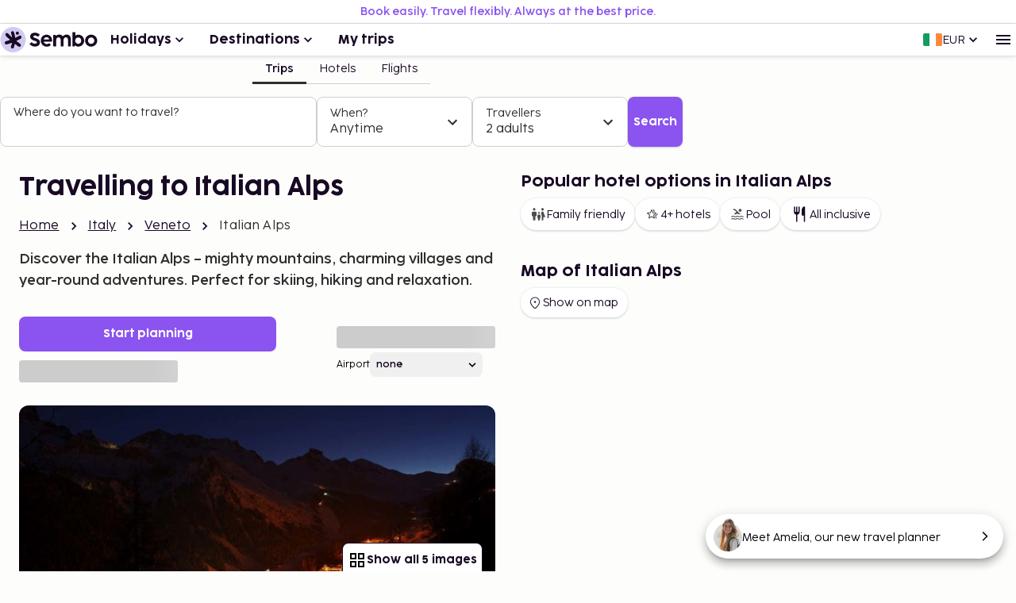

--- FILE ---
content_type: text/html; charset=utf-8
request_url: https://www.sembo.ie/places/italian-alps-senales-italy
body_size: 61546
content:
<!DOCTYPE html><html lang="en"><head><meta charSet="utf-8"/><meta name="gtm-id" content="GTM-TXR74VL"/><meta name="viewport" content="width=device-width, initial-scale=1"/><meta property="og:title" content="Trips to Italian Alps, Veneto - Book with Sembo"/><meta property="og:image" content="https://images.sembo.travel/ImageService/ImageHandler.ashx?service=sembo&amp;nameOfImage=139393.jpg&amp;resizeMode=FitInside&amp;semboApp=true"/><meta name="description" content="Discover the Italian Alps – mighty mountains, charming villages and year-round adventures. Perfect for skiing, hiking and relaxation."/><meta name="og:description" content="Discover the Italian Alps – mighty mountains, charming villages and year-round adventures. Perfect for skiing, hiking and relaxation."/><meta property="og:type" content="website"/><meta property="og:url" content="https://www.sembo.ie/places/italian-alps-senales-italy"/><link rel="canonical" href="https://www.sembo.ie/places/italian-alps-senales-italy"/><meta name="msapplication-TileColor" content="#da532c"/><meta name="msapplication-config" content="/m/favicon/browserconfig.xml"/><meta name="theme-color" content="#ffffff"/><title>Trips to Italian Alps, Veneto - Book with Sembo</title><script type="application/ld+json">{"@context":"https://schema.org","@graph":[[[{"@type":"City","@id":"italian-alps-senales-italy","name":"Italian Alps","description":"<h2>Nature, mountains and experiences</h2>\n<p>A trip to the Italian Alps offers impressive peaks, crystal-clear lakes and fresh mountain air. The region stretches from the borders of Switzerland and Austria down to the northern Italian valleys. Whether you visit in winter for skiing or in summer for hiking and cycling, memorable experiences await.</p>\n<h2>Ski holidays in the Italian Alps</h2>\n<p>A holiday in the Italian Alps brings some of Europe’s best ski resorts. Popular destinations like Cervinia, Livigno and Cortina d’Ampezzo offer well-groomed slopes, modern lifts and fantastic Alpine views. Here you can enjoy downhill skiing, cross-country trails and après-ski in a genuine Italian atmosphere.</p>\n<h2>Summer in the Italian Alps</h2>\n<p>When the snow melts, the Alps transform into a paradise for nature lovers. Hiking, mountain biking and climbing are just some of the things to do in the Italian Alps during summer. You can also relax by lakes such as Lake Garda and Lake Como, where mountains meet shimmering water.</p>\n<h2>Food and culture</h2>\n<p>A trip to the Italian Alps is also a culinary experience. The region offers rustic dishes influenced by both Italian and Alpine traditions. Try local specialties like polenta, cheese fondue, speck and homemade pasta – ideally paired with a glass of South Tyrolean wine.</p>\n<h2>Relaxation and authentic atmosphere</h2>\n<p>The Italian Alps aren’t only for adventure seekers. You’ll also find charming villages, spa hotels and peaceful valleys perfect for unwinding. The combination of dramatic nature and Italian quality of life makes the region ideal for both relaxation and activity.</p>\n","image":"https://images.sembo.travel/ImageService/ImageHandler.ashx?service=sembo&nameOfImage=139393.jpg&resizeMode=FitInside&semboApp=true","address":{"@type":"PostalAddress","addressCountry":"Italy","addressLocality":"Italian Alps","addressRegion":"Veneto"},"geo":{"@type":"GeoCoordinates","latitude":"45.5763661","longitude":"10.1788330078125"}}],{"@type":"TouristDestination","name":"Italian Alps","description":"<h2>Nature, mountains and experiences</h2>\n<p>A trip to the Italian Alps offers impressive peaks, crystal-clear lakes and fresh mountain air. The region stretches from the borders of Switzerland and Austria down to the northern Italian valleys. Whether you visit in winter for skiing or in summer for hiking and cycling, memorable experiences await.</p>\n<h2>Ski holidays in the Italian Alps</h2>\n<p>A holiday in the Italian Alps brings some of Europe’s best ski resorts. Popular destinations like Cervinia, Livigno and Cortina d’Ampezzo offer well-groomed slopes, modern lifts and fantastic Alpine views. Here you can enjoy downhill skiing, cross-country trails and après-ski in a genuine Italian atmosphere.</p>\n<h2>Summer in the Italian Alps</h2>\n<p>When the snow melts, the Alps transform into a paradise for nature lovers. Hiking, mountain biking and climbing are just some of the things to do in the Italian Alps during summer. You can also relax by lakes such as Lake Garda and Lake Como, where mountains meet shimmering water.</p>\n<h2>Food and culture</h2>\n<p>A trip to the Italian Alps is also a culinary experience. The region offers rustic dishes influenced by both Italian and Alpine traditions. Try local specialties like polenta, cheese fondue, speck and homemade pasta – ideally paired with a glass of South Tyrolean wine.</p>\n<h2>Relaxation and authentic atmosphere</h2>\n<p>The Italian Alps aren’t only for adventure seekers. You’ll also find charming villages, spa hotels and peaceful valleys perfect for unwinding. The combination of dramatic nature and Italian quality of life makes the region ideal for both relaxation and activity.</p>\n","image":"https://images.sembo.travel/ImageService/ImageHandler.ashx?service=sembo&nameOfImage=139393.jpg&resizeMode=FitInside&semboApp=true","address":{"@type":"PostalAddress","addressLocality":"Italian Alps","addressRegion":"Veneto","addressCountry":"Italy"},"geo":{"@type":"GeoCoordinates","latitude":"45.5763661","longitude":"10.1788330078125"},"containedInPlace":{"@type":"Place","name":"Italian Alps","url":"https://www.sembo.ie/places/italian-alps-senales-italy","containedInPlace":{"@type":"Place","name":"Veneto","url":"https://www.sembo.ie/places/veneto-italy","containedInPlace":{"@type":"Place","name":"Italy","url":"https://www.sembo.ie/places/italy"}}}},{"@type":"BreadcrumbList","name":"breadcrumbs","itemListElement":[{"@type":"ListItem","position":1,"name":"Home","item":"https://www.sembo.ie"},{"@type":"ListItem","position":2,"name":"Italy","item":"https://www.sembo.ie/places/italy"},{"@type":"ListItem","position":3,"name":"Veneto","item":"https://www.sembo.ie/places/veneto-italy"},{"@type":"ListItem","position":4,"name":"Italian Alps","item":"https://www.sembo.ie/places/italian-alps-senales-italy"}]},{"@type":"ItemList","name":"hotels","itemListElement":[{"@type":"ListItem","position":1,"item":{"@type":"LodgingBusiness","name":"B&B Hotel Bolzano","image":"https://images.sembo.travel/ImageService/ImageHandler.ashx?service=url&nameOfImage=https%3A%2F%2Fi.travelapi.com%2Flodging%2F60000000%2F59820000%2F59819400%2F59819340%2F7f646cf2_z.jpg&resizeMode=FitInside&semboApp=true","url":"https://www.sembo.ie/places/bolzano-italy/hotels/2587840/bb-hotel-bolzano","address":{"@type":"PostalAddress","addressLocality":"Italian Alps","addressRegion":"Veneto","addressCountry":"Italy"},"starRating":{"@type":"Rating","ratingValue":"3","bestRating":"5"}}},{"@type":"ListItem","position":2,"item":{"@type":"LodgingBusiness","name":"Hotel Excelsior Splendide","image":"https://images.sembo.travel/ImageService/ImageHandler.ashx?service=sembo&nameOfImage=203051.jpg&resizeMode=FitInside&semboApp=true","url":"https://www.sembo.ie/places/bellagio-italy/hotels/I-2224/hotel-excelsior-splendide","address":{"@type":"PostalAddress","addressLocality":"Italian Alps","addressRegion":"Veneto","addressCountry":"Italy"},"starRating":{"@type":"Rating","ratingValue":"3","bestRating":"5"}}},{"@type":"ListItem","position":3,"item":{"@type":"LodgingBusiness","name":"Curt di Clement Eco Mobility Hotel","image":"https://images.sembo.travel/ImageService/ImageHandler.ashx?service=url&nameOfImage=https%3A%2F%2Fi.travelapi.com%2Flodging%2F52000000%2F51680000%2F51678400%2F51678356%2F4dc952ee_z.jpg&resizeMode=FitInside&semboApp=true","url":"https://www.sembo.ie/places/tirano-italy/hotels/1911152/curt-di-clement-eco-mobility-hotel","address":{"@type":"PostalAddress","addressLocality":"Italian Alps","addressRegion":"Veneto","addressCountry":"Italy"},"starRating":{"@type":"Rating","ratingValue":"4","bestRating":"5"}}},{"@type":"ListItem","position":4,"item":{"@type":"LodgingBusiness","name":"Hotel Gran Roc","image":"https://images.sembo.travel/ImageService/ImageHandler.ashx?service=url&nameOfImage=https%3A%2F%2Fi.travelapi.com%2Flodging%2F43000000%2F42270000%2F42265700%2F42265659%2F78427b1f_z.jpg&resizeMode=FitInside&semboApp=true","url":"https://www.sembo.ie/places/sestriere-italy/hotels/1772533/hotel-gran-roc","address":{"@type":"PostalAddress","addressLocality":"Italian Alps","addressRegion":"Veneto","addressCountry":"Italy"},"starRating":{"@type":"Rating","ratingValue":"3","bestRating":"5"}}},{"@type":"ListItem","position":5,"item":{"@type":"LodgingBusiness","name":"GH Hotel Piaz","image":"https://images.sembo.travel/ImageService/ImageHandler.ashx?service=sembo&nameOfImage=235533.jpg&resizeMode=FitInside&semboApp=true","url":"https://www.sembo.ie/places/pozza-di-fassa-italy/hotels/I-H285242/gh-hotel-piaz","address":{"@type":"PostalAddress","addressLocality":"Italian Alps","addressRegion":"Veneto","addressCountry":"Italy"},"starRating":{"@type":"Rating","ratingValue":"2","bestRating":"5"}}},{"@type":"ListItem","position":6,"item":{"@type":"LodgingBusiness","name":"Hotel Royal","image":"https://images.sembo.travel/ImageService/ImageHandler.ashx?service=sembo&nameOfImage=216803.jpg&resizeMode=FitInside&semboApp=true","url":"https://www.sembo.ie/places/stresa-italy/hotels/I-1218/hotel-royal","address":{"@type":"PostalAddress","addressLocality":"Italian Alps","addressRegion":"Veneto","addressCountry":"Italy"},"starRating":{"@type":"Rating","ratingValue":"3","bestRating":"5"}}},{"@type":"ListItem","position":7,"item":{"@type":"LodgingBusiness","name":"QC Grand Hotel Bagni Nuovi Bormio","image":"https://images.sembo.travel/ImageService/ImageHandler.ashx?service=url&nameOfImage=https%3A%2F%2Fi.travelapi.com%2Flodging%2F2000000%2F1560000%2F1550300%2F1550235%2F40739da4_z.jpg&resizeMode=FitInside&semboApp=true","url":"https://www.sembo.ie/places/premadio-valdidentro-italy/hotels/I-H199809/qc-grand-hotel-bagni-nuovi-bormio","address":{"@type":"PostalAddress","addressLocality":"Italian Alps","addressRegion":"Veneto","addressCountry":"Italy"},"starRating":{"@type":"Rating","ratingValue":"5","bestRating":"5"}}},{"@type":"ListItem","position":8,"item":{"@type":"LodgingBusiness","name":"Montana Lodge & Spa, by R Collection Hotels","image":"https://images.sembo.travel/ImageService/ImageHandler.ashx?service=url&nameOfImage=https%3A%2F%2Fi.travelapi.com%2Flodging%2F10000000%2F9300000%2F9298900%2F9298822%2F5670767f_z.jpg&resizeMode=FitInside&semboApp=true","url":"https://www.sembo.ie/places/la-thuile-italy/hotels/241350/montana-lodge-spa-by-r-collection-hotels","address":{"@type":"PostalAddress","addressLocality":"Italian Alps","addressRegion":"Veneto","addressCountry":"Italy"},"starRating":{"@type":"Rating","ratingValue":"5","bestRating":"5"}}}]},[{"@type":"WebSite","name":"Sembo","url":"https://www.sembo.ie"},{"@type":"TravelAgency","name":"Sembo","url":"https://www.sembo.ie","logo":"https://cdn.sanity.io/images/inntox6v/production/0f0973588039bcb099924319921edac5429f7662-123x32.svg","sameAs":["https://www.facebook.com/sembo.se/","https://www.instagram.com/sembo.travel/"],"address":{"@type":"PostalAddress","streetAddress":"Hans Michelsensgatan 9","addressLocality":"Malmö","addressCountry":"SE","postalCode":"211 20"},"contactPoint":{"@type":"ContactPoint","telephone":"+46 42 37 85 00","contactType":"Customer service","availableLanguage":["Swedish","English"]}}]]]}</script><link rel="alternate" hrefLang="en-IE" href="https://www.sembo.ie/places/italian-alps-senales-italy"/><link rel="preload" as="image" media="(max-width:599px)" href="https://images.sembo.travel/ImageService/ImageHandler.ashx?service=sembo&amp;nameOfImage=139393.jpg&amp;resizeMode=FitOutside&amp;width=1536&amp;height=1152&amp;semboApp=true" imageSrcSet="https://images.sembo.travel/ImageService/ImageHandler.ashx?service=sembo&amp;nameOfImage=139393.jpg&amp;resizeMode=FitOutside&amp;width=200&amp;height=150&amp;semboApp=true 199w, https://images.sembo.travel/ImageService/ImageHandler.ashx?service=sembo&amp;nameOfImage=139393.jpg&amp;resizeMode=FitOutside&amp;width=400&amp;height=300&amp;semboApp=true 399w, https://images.sembo.travel/ImageService/ImageHandler.ashx?service=sembo&amp;nameOfImage=139393.jpg&amp;resizeMode=FitOutside&amp;width=600&amp;height=450&amp;semboApp=true 599w, https://images.sembo.travel/ImageService/ImageHandler.ashx?service=sembo&amp;nameOfImage=139393.jpg&amp;resizeMode=FitOutside&amp;width=900&amp;height=675&amp;semboApp=true 899w, https://images.sembo.travel/ImageService/ImageHandler.ashx?service=sembo&amp;nameOfImage=139393.jpg&amp;resizeMode=FitOutside&amp;width=1200&amp;height=900&amp;semboApp=true 1199w, https://images.sembo.travel/ImageService/ImageHandler.ashx?service=sembo&amp;nameOfImage=139393.jpg&amp;resizeMode=FitOutside&amp;width=1536&amp;height=1152&amp;semboApp=true 1535w" imageSizes="(max-width: 199px) 100vw, (max-width: 399px) 100vw, (max-width: 599px) 100vw, (max-width: 899px) 100vw, (max-width: 1199px) 100vw, (max-width: 1535px) 100vw, (min-width: 1535px) 100vw"/><link rel="preload" as="image" media="(min-width: 600px)" href="https://images.sembo.travel/ImageService/ImageHandler.ashx?service=sembo&amp;nameOfImage=139393.jpg&amp;resizeMode=FitOutside&amp;width=1536&amp;height=576&amp;semboApp=true" imageSrcSet="https://images.sembo.travel/ImageService/ImageHandler.ashx?service=sembo&amp;nameOfImage=139393.jpg&amp;resizeMode=FitOutside&amp;width=200&amp;height=75&amp;semboApp=true 199w, https://images.sembo.travel/ImageService/ImageHandler.ashx?service=sembo&amp;nameOfImage=139393.jpg&amp;resizeMode=FitOutside&amp;width=400&amp;height=150&amp;semboApp=true 399w, https://images.sembo.travel/ImageService/ImageHandler.ashx?service=sembo&amp;nameOfImage=139393.jpg&amp;resizeMode=FitOutside&amp;width=600&amp;height=225&amp;semboApp=true 599w, https://images.sembo.travel/ImageService/ImageHandler.ashx?service=sembo&amp;nameOfImage=139393.jpg&amp;resizeMode=FitOutside&amp;width=900&amp;height=338&amp;semboApp=true 899w, https://images.sembo.travel/ImageService/ImageHandler.ashx?service=sembo&amp;nameOfImage=139393.jpg&amp;resizeMode=FitOutside&amp;width=1200&amp;height=450&amp;semboApp=true 1199w, https://images.sembo.travel/ImageService/ImageHandler.ashx?service=sembo&amp;nameOfImage=139393.jpg&amp;resizeMode=FitOutside&amp;width=1536&amp;height=576&amp;semboApp=true 1535w" imageSizes="(max-width: 199px) calc(100vw - 32px), (max-width: 399px) calc(100vw - 32px), (max-width: 599px) calc(100vw - 32px), (max-width: 899px) calc(100vw - 32px), (max-width: 1199px) calc(100vw - 32px), (max-width: 1535px) calc(50vw - 56px), (min-width: 1535px) calc(50vw - 56px)"/><meta name="next-head-count" content="18"/><style data-emotion="explore-css-mui-style-global 0"></style><style data-emotion="explore-css-mui-style-global 11efel7">html,body,div,span,applet,object,iframe,h1,h2,h3,h4,h5,h6,p,blockquote,pre,a,abbr,acronym,address,big,cite,code,del,dfn,em,img,ins,kbd,q,s,samp,small,strike,strong,sub,sup,tt,var,b,u,i,center,dl,dt,dd,ol,ul,li,fieldset,form,label,legend,table,caption,tbody,tfoot,thead,tr,th,td,article,aside,canvas,details,embed,figure,figcaption,footer,header,hgroup,menu,nav,output,ruby,section,summary,time,mark,audio,video{margin:0;padding:0;border:0;font-size:100%;font-family:inherit;vertical-align:baseline;}article,aside,details,figcaption,figure,footer,header,hgroup,menu,nav,section{display:block;}body{line-height:1;}blockquote,ol,ul{list-style:none;}q{quotes:none;}blockquote:before,blockquote:after,q:before,q:after{content:'';content:none;}table{border-collapse:collapse;border-spacing:0;}:root{--color-black:#180924;--color-white:#fff;--color-primary-light:#d3caf1;--color-primary-dark:#462170;--color-information-light:#fafafd;--color-information-dark:#7466a8;--color-special-purple:#d7d3e8;--color-special-blue:#cbe9fa;--color-special-green:#bde8d9;--color-primary-pop:#8b53ef;--color-primary-pop-hover:#6c24ea;--color-accent-yellow:#ffe571;--color-accent-red:#ff7569;--color-accent-green:#206f6f;--color-neutral-0:#fdfdfc;--color-neutral-10:#f7f7f7;--color-neutral-20:#f0f0f0;--color-neutral-30:#e4e4e4;--color-neutral-40:#cfcfcf;--color-neutral-50:#838383;--color-neutral-60:#6a6a6a;--color-neutral-70:#2e2e2e;--color-success-light:#ecfdf3;--color-success-dark:#027a48;--color-warning-light:#fff0c7;--color-warning-dark:#fdb022;--color-status-error-light:#fef3f2;--color-status-error-dark:#c72014;--coco-sharp-bold-weight:600;--coco-sharp-variation-settings:'opsz' 703;--font-family-primary-light:'Cocogoose Pro Light',sans-serif;--font-family-primary-semilight:'Cocogoose Pro Semilight',sans-serif;--font-family-primary-bold:'Cocogoose Pro Darkmode',sans-serif;--font-family-coco-sharp:'Coco Sharp',sans-serif;--font-family-coco-sharp-italic:'Coco Sharp Italic',sans-serif;--font-family-cocogoose:'Cocogoose Pro Light',sans-serif;--font-family-cocogoose-bold:'Cocogoose Pro Darkmode',sans-serif;--font-family-fallback:-apple-system,BlinkMacSystemFont,'Segoe UI',Roboto,'Helvetica Neue',Arial,sans-serif;--line-height-12:calc(0.75rem * var(--sembo-rem-scale,1));--line-height-14:calc(0.875rem * var(--sembo-rem-scale,1));--line-height-16:calc(1rem * var(--sembo-rem-scale,1));--line-height-18:calc(1.125rem * var(--sembo-rem-scale,1));--line-height-20:calc(1.25rem * var(--sembo-rem-scale,1));--line-height-22:calc(1.375rem * var(--sembo-rem-scale,1));--line-height-24:calc(1.5rem * var(--sembo-rem-scale,1));--line-height-26:calc(1.625rem * var(--sembo-rem-scale,1));--line-height-28:calc(1.75rem * var(--sembo-rem-scale,1));--line-height-30:calc(1.875rem * var(--sembo-rem-scale,1));--line-height-32:calc(2rem * var(--sembo-rem-scale,1));--line-height-36:calc(2.25rem * var(--sembo-rem-scale,1));--line-height-38:calc(2.375rem * var(--sembo-rem-scale,1));--line-height-52:calc(3.25rem * var(--sembo-rem-scale,1));--font-size-12:calc(0.75rem * var(--sembo-rem-scale,1));--font-size-14:calc(0.875rem * var(--sembo-rem-scale,1));--font-size-16:calc(1rem * var(--sembo-rem-scale,1));--font-size-18:calc(1.125rem * var(--sembo-rem-scale,1));--font-size-20:calc(1.25rem * var(--sembo-rem-scale,1));--font-size-22:calc(1.375rem * var(--sembo-rem-scale,1));--font-size-24:calc(1.5rem * var(--sembo-rem-scale,1));--font-size-28:calc(1.75rem * var(--sembo-rem-scale,1));--font-size-32:calc(2rem * var(--sembo-rem-scale,1));--font-size-42:calc(2.625rem * var(--sembo-rem-scale,1));--font-size-44:calc(2.75rem * var(--sembo-rem-scale,1));--font-size-52:calc(3.25rem * var(--sembo-rem-scale,1));--spacing-2:calc(0.125rem * var(--sembo-rem-scale,1));--spacing-4:calc(0.25rem * var(--sembo-rem-scale,1));--spacing-6:calc(0.375rem * var(--sembo-rem-scale,1));--spacing-8:calc(0.5rem * var(--sembo-rem-scale,1));--spacing-10:calc(0.625rem * var(--sembo-rem-scale,1));--spacing-12:calc(0.75rem * var(--sembo-rem-scale,1));--spacing-16:calc(1rem * var(--sembo-rem-scale,1));--spacing-18:calc(1.115rem * var(--sembo-rem-scale,1));--spacing-20:calc(1.25rem * var(--sembo-rem-scale,1));--spacing-24:calc(1.5rem * var(--sembo-rem-scale,1));--spacing-28:calc(1.75rem * var(--sembo-rem-scale,1));--spacing-32:calc(2rem * var(--sembo-rem-scale,1));--spacing-40:calc(2.5rem * var(--sembo-rem-scale,1));--spacing-44:calc(2.75rem * var(--sembo-rem-scale,1));--spacing-48:calc(3rem * var(--sembo-rem-scale,1));--spacing-64:calc(4rem * var(--sembo-rem-scale,1));--spacing-80:calc(5rem * var(--sembo-rem-scale,1));--spacing-96:calc(6rem * var(--sembo-rem-scale,1));--spacing-128:calc(8rem * var(--sembo-rem-scale,1));--spacing-160:calc(10rem * var(--sembo-rem-scale,1));--letter-spacing:-0.16%;--icon-size-s:var(--spacing-16);--icon-size-m:var(--spacing-24);--icon-size-l:var(--spacing-32);--font-weight-bold:400;--font-body-xl:var(--font-size-18)/150% var(--font-family-coco-sharp);--font-body-xl-italic:var(--font-size-18)/150% var(--font-family-coco-sharp-italic);--font-body-xl-bold:var(--coco-sharp-bold-weight) var(--font-size-18)/150% var(--font-family-coco-sharp);--font-body-xl-bold-italic:var(--coco-sharp-bold-weight) var(--font-size-18)/150% var(--font-family-coco-sharp-italic);--font-body-lg:var(--font-size-16)/150% var(--font-family-coco-sharp);--font-body-lg-italic:var(--font-size-16)/150% var(--font-family-coco-sharp-italic);--font-body-lg-bold:var(--coco-sharp-bold-weight) var(--font-size-16)/150% var(--font-family-coco-sharp);--font-body-lg-bold-italic:var(--coco-sharp-bold-weight) var(--font-size-16)/150% var(--font-family-coco-sharp-italic);--font-body-md:var(--font-size-14)/150% var(--font-family-coco-sharp);--font-body-md-italic:var(--font-size-14)/150% var(--font-family-coco-sharp-italic);--font-body-md-bold:var(--coco-sharp-bold-weight) var(--font-size-14)/150% var(--font-family-coco-sharp);--font-body-md-bold-italic:var(--coco-sharp-bold-weight) var(--font-size-14)/150% var(--font-family-coco-sharp-italic);--font-body-sm:var(--font-size-12)/150% var(--font-family-coco-sharp);--font-body-sm-italic:var(--font-size-12)/150% var(--font-family-coco-sharp-italic);--font-body-sm-bold:var(--coco-sharp-bold-weight) var(--font-size-12)/150% var(--font-family-coco-sharp);--font-body-sm-bold-italic:var(--coco-sharp-bold-weight) var(--font-size-12)/150% var(--font-family-coco-sharp-italic);--font-label-xl:var(--font-size-18)/125% var(--font-family-coco-sharp);--font-label-xl-bold:var(--coco-sharp-bold-weight) var(--font-size-18)/125% var(--font-family-coco-sharp);--font-label-lg:var(--font-size-16)/125% var(--font-family-coco-sharp);--font-label-lg-bold:var(--coco-sharp-bold-weight) var(--font-size-16)/125% var(--font-family-coco-sharp);--font-label-md:var(--font-size-14)/125% var(--font-family-coco-sharp);--font-label-md-bold:var(--coco-sharp-bold-weight) var(--font-size-14)/125% var(--font-family-coco-sharp);--font-label-sm:var(--font-size-12)/125% var(--font-family-coco-sharp);--font-label-sm-bold:var(--coco-sharp-bold-weight) var(--font-size-12)/125% var(--font-family-coco-sharp);--font-heading-1:var(--font-size-44)/125% var(--font-family-cocogoose-bold);--font-heading-2:var(--font-size-32)/125% var(--font-family-cocogoose-bold);--font-heading-3:var(--font-size-28)/125% var(--font-family-cocogoose-bold);--font-heading-4:var(--font-size-24)/125% var(--font-family-cocogoose-bold);--font-heading-5:var(--font-size-20)/125% var(--font-family-cocogoose-bold);--font-button-lg:var(--font-size-16)/100% var(--font-family-cocogoose-bold);--font-button-md:var(--font-size-14)/100% var(--font-family-cocogoose-bold);--font-button-sm:var(--font-size-12)/100% var(--font-family-cocogoose-bold);--font-body-lg-bold-goose:var(--font-size-16)/125% var(--font-family-cocogoose-bold);--font-body-md-bold-goose:var(--font-size-14)/125% var(--font-family-cocogoose-bold);--border-radius-s:0.25rem;--border-radius-m:0.5rem;--border-radius-l:0.75rem;--border-radius-xl:1rem;--border-radius-xxl:2rem;--elevation-10:0px 0px 0px 1px rgba(32,47,71,0.03),0px 0px 4px 0px rgba(32,47,71,0.05),0px 2px 2px 0px rgba(32,47,71,0.1);--elevation-20:0px 0px 0px 1px rgba(32,47,71,0.03),0px -3px 3px -2px rgba(32,47,71,0.04),0px 2px 7px 0px rgba(32,47,71,0.06),0px 3px 4px -1px rgba(32,47,71,0.08);--elevation-30:0px 0px 0px 1px rgba(32,47,71,0.03),0px -4px 8px -2px rgba(32,47,71,0.04),0px 3px 6px 0px rgba(32,47,71,0.06),-10px 4px 7px -8px rgba(32,47,71,0.08),10px 4px 7px -8px rgba(32,47,71,0.08),0px 13px 7px -7px rgba(32,47,71,0.06);--sidemenu-width:320px;--sembo-inspire-s-color-background-primary:var(--color-neutral-0);--sembo-inspire-s-color-background-secondary:var(--color-white);--sembo-inspire-s-color-background-secondary-interactive:var(--color-neutral-0);--sembo-inspire-s-color-background-primary-interactive:var(--color-black);--sembo-inspire-s-color-background-primary-interactive-hover:var(--color-neutral-70);--sembo-inspire-s-color-text-primary-interactive:var(--color-white);--sembo-inspire-s-color-background-important:var(--color-information-dark);--sembo-inspire-s-color-background-important-interactive:var(--color-primary-pop);--sembo-inspire-s-color-background-important-interactive-hover:var(--color-primary-pop-hover);--sembo-inspire-s-color-background-primary-subtle:transparent;--sembo-inspire-s-color-text-primary-subtle:var(--color-black);}@font-face{font-family:'Coco Sharp Italic';src:url('https://cdn.sanity.io/files/inntox6v/production/5ca3dbfee28abe3f9928bedf78b43293918f45a7.woff2/Coco-Sharp-Variable-Italic.woff2') format('woff2'),url('https://cdn.sanity.io/files/inntox6v/production/0dfb0a3d1fe09b35d9c9ade93c6db2abb5a91a0b.woff/Coco-Sharp-Variable-Italic.woff') format('woff');font-weight:100 900;font-style:italic;font-display:swap;}@font-face{font-family:'Coco Sharp';src:url('https://cdn.sanity.io/files/inntox6v/production/9d0bb6eacd49521af3fbd01414cf2dd2bcd3000f.woff2/Coco-Sharp-Variable-Roman.woff2') format('woff2'),url('https://cdn.sanity.io/files/inntox6v/production/341124a4c61109fd1b597517b545c29cfa38808c.woff/Coco-Sharp-Variable-Roman.woff') format('woff');font-weight:100 900;font-style:normal;font-display:swap;}@font-face{font-family:'Cocogoose Pro Darkmode';src:url('https://cdn.sanity.io/files/inntox6v/production/cb0acd973f40aa4e72252f6e16cf1a6c6b9ee82b.woff2/CocogoosePro-Darkmode.woff2') format('woff2'),url('https://cdn.sanity.io/files/inntox6v/production/ad8f81bae1e42af558a7b1e49fa5e7579dad8db1.woff/CocogoosePro-Darkmode.woff') format('woff'),url('https://cdn.sanity.io/files/inntox6v/production/bdc647dbedd727ad2ca8c267e51d355949e79392.svg/CocogoosePro-Darkmode.svg') format('svg');font-weight:normal;font-style:normal;font-display:swap;}@font-face{font-family:'Cocogoose Pro Semilight';src:url('https://cdn.sanity.io/files/inntox6v/production/0fd426dd95f586f6fa51b810d9c4ca060d88f834.woff2/CocogoosePro-Semilight.woff2') format('woff2'),url('https://cdn.sanity.io/files/inntox6v/production/0303fab577cc7c8f971f9fd31839d940fa01f0a2.woff/CocogoosePro-Semilight.woff') format('woff'),url('https://cdn.sanity.io/files/inntox6v/production/522d4793d87cb2090f19ffeeef2b476df25c8466.svg/CocogoosePro-Semilight.svg') format('svg');font-weight:300;font-style:normal;font-display:swap;}@font-face{font-family:'Cocogoose Pro Light';src:url('https://cdn.sanity.io/files/inntox6v/production/f8a2e25e3698e50e3590f79ab0eaf8dddd28bbf7.woff2/CocogoosePro-Light.woff2') format('woff2'),url('https://cdn.sanity.io/files/inntox6v/production/251d15dbecae5edb1cf8b985c34d88ddaa0aa5e0.woff/CocogoosePro-Light.woff') format('woff'),url('https://cdn.sanity.io/files/inntox6v/production/537d48520a7e903511c43223d9e2aae0b0e994d6.svg/CocogoosePro-Light.svg') format('svg');font-weight:300;font-style:normal;font-display:swap;}*{box-sizing:border-box;}html{overscroll-behavior-x:none;-webkit-text-size-adjust:100%;scroll-behavior:smooth;font-size:100%;font-variant-ligatures:none;text-rendering:optimizeLegibility;}body{font:var(--font-body-lg);font-variation-settings:var(--coco-sharp-variation-settings);font-feature-settings:'ss04' on;overflow-x:hidden;-webkit-font-smoothing:antialiased;-moz-osx-font-smoothing:grayscale;-webkit-tap-highlight-color:rgba(0,0,0,0);margin:0;background-color:var(--sembo-inspire-s-color-background-primary);}body.modal-popup{-webkit-overflow-scrolling:touch;overflow-y:scroll;}h1,h2,h3,h4,h5,h6{margin:0 0 var(--spacing-8);color:var(--color-black);}h1{font:var(--font-heading-3);font-variation-settings:var(--coco-sharp-variation-settings);font-feature-settings:'ss04' off;letter-spacing:var(--letter-spacing);}@media (min-width:600px){h1{font:var(--font-heading-2);font-variation-settings:var(--coco-sharp-variation-settings);font-feature-settings:'ss04' off;}}@media (min-width:900px){h1{font:var(--font-heading-2);font-variation-settings:var(--coco-sharp-variation-settings);font-feature-settings:'ss04' off;}}@media (min-width:1200px){h1{font:var(--font-heading-1);font-variation-settings:var(--coco-sharp-variation-settings);font-feature-settings:'ss04' off;}}@media (min-width:1536px){h1{font:var(--font-heading-1);font-variation-settings:var(--coco-sharp-variation-settings);font-feature-settings:'ss04' off;}}h2{font:var(--font-heading-4);font-variation-settings:var(--coco-sharp-variation-settings);font-feature-settings:'ss04' off;letter-spacing:var(--letter-spacing);}@media (min-width:600px){h2{font:var(--font-heading-2);font-variation-settings:var(--coco-sharp-variation-settings);font-feature-settings:'ss04' off;}}@media (min-width:900px){h2{font:var(--font-heading-2);font-variation-settings:var(--coco-sharp-variation-settings);font-feature-settings:'ss04' off;}}@media (min-width:1200px){h2{font:var(--font-heading-2);font-variation-settings:var(--coco-sharp-variation-settings);font-feature-settings:'ss04' off;}}@media (min-width:1536px){h2{font:var(--font-heading-2);font-variation-settings:var(--coco-sharp-variation-settings);font-feature-settings:'ss04' off;}}h3{font:var(--font-heading-3);font-variation-settings:var(--coco-sharp-variation-settings);font-feature-settings:'ss04' off;letter-spacing:var(--letter-spacing);}h4{font:var(--font-heading-4);font-variation-settings:var(--coco-sharp-variation-settings);font-feature-settings:'ss04' off;letter-spacing:var(--letter-spacing);}h5{font:var(--font-heading-5);font-variation-settings:var(--coco-sharp-variation-settings);font-feature-settings:'ss04' off;letter-spacing:var(--letter-spacing);}p,li{font:var(--font-body-lg);font-variation-settings:var(--coco-sharp-variation-settings);font-feature-settings:'ss04' on;color:var(--color-neutral-70);}strong{color:var(--color-black);}a{color:var(--color-neutral-70);}pre{font-family:ui-monospace,SFMono-Regular,Menlo,Monaco,Consolas,Liberation Mono,Courier New,monospace;}pre{background-color:var(--color-black);border-radius:0.625rem;color:var(--color-white);font-family:ui-monospace,SFMono-Regular,Menlo,Monaco,Consolas,Liberation Mono,Courier New,monospace;overflow:scroll;padding:var(--spacing-8);}input::-webkit-inner-spin-button,input::-webkit-outer-spin-button{-webkit-appearance:none;}.MuiAutocomplete-popper *.Mui-popper{font:var(--font-label-lg-bold);font-variation-settings:var(--coco-sharp-variation-settings);font-feature-settings:'ss04' on;}div#affiliate-header{display:none;max-width:1536px;margin-left:auto;margin-right:auto;padding:var(--spacing-24);background:var(--color-white);}div#affiliate-header img{position:relative;}div#affiliate-header:before{content:'';position:absolute;top:0;left:0;height:110px;width:100%;background:var(--color-white);}</style><style data-emotion="explore-css-mui-style-global animation-wtkkt9">@-webkit-keyframes animation-wtkkt9{from{opacity:0;visibility:hidden;}to{opacity:1;visibility:visible;}}@keyframes animation-wtkkt9{from{opacity:0;visibility:hidden;}to{opacity:1;visibility:visible;}}</style><style data-emotion="explore-css-mui-style i6bazn 1aallcb 1ip162w 1rxata6 16otq9 129gw94 5fubvw pimgos im9l4g 1k33q06 11loccp f70yq5 m899w2 9ap8s3 vubbuv 1ru66jn x1ieoa 8atqhb 657e7a v7l8uk 1v68ewk 1d1mac7 1pd98t8 1afexp4 1rr4qq7 18v6ij8 my7c53 1akl10c x64si7 6j87uc 1p6wrl3 ueavcs dfdrq9 nacm31 1xw3c01 nhb8h9 1x3c2vg 3mf706 1td1ug4 853mg2 1txjm15 1qfivjx 1vse5oy k03j8m mx6jj0 1n0yjdq zvk0na 155m2bf 169uxjb ek4hjc 3wlicw 5sahki 1tfdv9f 7txxwi 1xckkfn 3rwsnz llwhbs v0ca6i lkezf0 1gn03fc 1so135h g81wyb 1yv9sxr 9blcb3 1qpc3wc zog6c7 qdfojb zbr534 16d6ab3 1yxklc2 6h1170 7wzjzi 2xvogh 2po9e4 1a23bzi 25qupm 1ha06sr 1wxaqej 7t3r72 2p29de 164ewmj 12f7p40 1g5om43 1w7xhd 1ijs6e3 2d5e89 50yrzo 15a4yii 1u4ulqu 4d3plb 19zr19c vy1240 7g5v2t 47nq2d 1cpcla8 1hvpvme dyeoer 1k4rqoq onrdcs 1xhh6h4 nwzoe6 u1j2f3 b7xgn7 1l4vi96 1m53ie5 fdg7dw jrzwy6 dz1ct2 1qyrnbh 1mifkpo plscj8 cu6tk9 v7ntge 1b7q5lv 1imo14i 13ablg6 arhlz9 em4h6e 180me2x 9qjhe4 4r38xu 1aj2rij lgim5d kxw4cf 1ubjqbr 1es71kg 1n7blkd 6uc9h4 1ik2pme xmy7pj 1wvmfh8 1cwn1oq 12mqaw8 xuvk32 kwucfm 1hhx2gy 1m2om32 59dr6z wr515l 1qc2296 hc9t7v 1uxqcc5">.mui-style-i6bazn{overflow:hidden;}.mui-style-1aallcb{position:relative;display:-webkit-box;display:-webkit-flex;display:-ms-flexbox;display:flex;-webkit-box-pack:center;-ms-flex-pack:center;-webkit-justify-content:center;justify-content:center;-webkit-align-items:center;-webkit-box-align:center;-ms-flex-align:center;align-items:center;text-align:center;padding:var(--spacing-6);font:var(--font-label-md-bold);font-variation-settings:var(--coco-sharp-variation-settings);font-feature-settings:'ss04' on;background-color:var(--color-white);color:var(--color-primary-pop);border-bottom:1px solid var(--color-neutral-30);}.mui-style-1ip162w{position:relative;background:var(--color-white);padding-block:var(--spacing-12);box-shadow:var(--elevation-20);z-index:10;}.mui-style-1rxata6{width:100%;color:var(--color-black);display:-webkit-box;display:-webkit-flex;display:-ms-flexbox;display:flex;-webkit-box-pack:justify;-webkit-justify-content:space-between;justify-content:space-between;-webkit-align-items:center;-webkit-box-align:center;-ms-flex-align:center;align-items:center;margin-inline:auto;padding-inline:var(--spacing-24);max-width:1536px;}.mui-style-16otq9{min-height:var(--spacing-40);display:-webkit-box;display:-webkit-flex;display:-ms-flexbox;display:flex;-webkit-align-items:center;-webkit-box-align:center;-ms-flex-align:center;align-items:center;gap:var(--spacing-20);}.mui-style-129gw94{line-height:0;}.mui-style-5fubvw{width:92px;height:24px;}@media (min-width:768px){.mui-style-5fubvw{width:123px;height:32px;}}.mui-style-pimgos{display:none;-webkit-align-items:center;-webkit-box-align:center;-ms-flex-align:center;align-items:center;gap:var(--spacing-12);}@media (min-width:1200px){.mui-style-pimgos{display:-webkit-box;display:-webkit-flex;display:-ms-flexbox;display:flex;}}.mui-style-im9l4g{font:var(--font-button-lg);font-variation-settings:var(--coco-sharp-variation-settings);font-feature-settings:'ss04' off;cursor:pointer;padding:var(--spacing-8) var(--spacing-12) var(--spacing-8) var(--spacing-16);display:-webkit-box;display:-webkit-flex;display:-ms-flexbox;display:flex;-webkit-align-items:center;-webkit-box-align:center;-ms-flex-align:center;align-items:center;gap:var(--spacing-4);border:none;background:none;color:inherit;width:100%;text-align:left;border-radius:var(--border-radius-s);-webkit-transition:background 0.3s;transition:background 0.3s;}.mui-style-im9l4g[data-open],.mui-style-im9l4g:hover{background-color:var(--color-neutral-20);}.mui-style-im9l4g:focus{outline:none;}.mui-style-im9l4g:focus-visible{outline-width:2px;outline-style:solid;outline-color:initial;}.mui-style-im9l4g svg{-webkit-transition:-webkit-transform 0.3s ease;transition:transform 0.3s ease;}.mui-style-im9l4g[data-open] svg{-webkit-transform:rotate(180deg);-moz-transform:rotate(180deg);-ms-transform:rotate(180deg);transform:rotate(180deg);}.mui-style-1k33q06{-webkit-user-select:none;-moz-user-select:none;-ms-user-select:none;user-select:none;width:1em;height:1em;display:inline-block;fill:currentColor;-webkit-flex-shrink:0;-ms-flex-negative:0;flex-shrink:0;-webkit-transition:fill 200ms cubic-bezier(0.4, 0, 0.2, 1) 0ms;transition:fill 200ms cubic-bezier(0.4, 0, 0.2, 1) 0ms;font-size:1.25rem;}.mui-style-11loccp{font:var(--font-button-lg);font-variation-settings:var(--coco-sharp-variation-settings);font-feature-settings:'ss04' off;position:relative;padding:var(--spacing-8) var(--spacing-12) var(--spacing-8) var(--spacing-16);border-radius:var(--border-radius-s);-webkit-transition:background 0.3s;transition:background 0.3s;color:inherit;-webkit-text-decoration:none;text-decoration:none;}.mui-style-11loccp:hover{background:var(--color-neutral-20);}.mui-style-11loccp:focus{outline:none;}.mui-style-11loccp:focus-visible{outline-width:2px;outline-style:solid;outline-color:initial;}.mui-style-11loccp:after{position:absolute;background:var(--color-black);width:100%;height:2px;left:0;bottom:0;margin-bottom:calc(var(--spacing-16) * -1);}.mui-style-f70yq5{display:none;}@media (min-width:1200px){.mui-style-f70yq5{display:block;}}.mui-style-m899w2{font:var(--font-body-md);font-variation-settings:var(--coco-sharp-variation-settings);font-feature-settings:'ss04' on;}.mui-style-9ap8s3{background:none;border:none;display:-webkit-box;display:-webkit-flex;display:-ms-flexbox;display:flex;cursor:pointer;padding:var(--spacing-4);color:var(--color-black);border-radius:var(--border-radius-s);-webkit-transition:all 0.3s;transition:all 0.3s;}.mui-style-9ap8s3:hover{background-color:var(--color-neutral-20);}.mui-style-vubbuv{-webkit-user-select:none;-moz-user-select:none;-ms-user-select:none;user-select:none;width:1em;height:1em;display:inline-block;fill:currentColor;-webkit-flex-shrink:0;-ms-flex-negative:0;flex-shrink:0;-webkit-transition:fill 200ms cubic-bezier(0.4, 0, 0.2, 1) 0ms;transition:fill 200ms cubic-bezier(0.4, 0, 0.2, 1) 0ms;font-size:1.5rem;}.mui-style-1ru66jn{background-color:var(--sembo-inspire-s-color-background-primary-subtle);padding-block:var(--spacing-24);}.mui-style-x1ieoa{max-width:860px;margin-inline:auto;padding-inline:var(--spacing-24);}.mui-style-8atqhb{width:100%;}.mui-style-657e7a{display:-webkit-box;display:-webkit-flex;display:-ms-flexbox;display:flex;}@media (min-width:600px){.mui-style-657e7a{-webkit-box-pack:center;-ms-flex-pack:center;-webkit-justify-content:center;justify-content:center;}}.mui-style-v7l8uk{font:var(--font-label-md);font-variation-settings:var(--coco-sharp-variation-settings);font-feature-settings:'ss04' on;background:none;color:var(--color-black);padding:var(--spacing-8) var(--spacing-16);border:none;outline:none;border-bottom:3px solid transparent;-webkit-transition:border-color 0.3s;transition:border-color 0.3s;cursor:pointer;position:relative;}.mui-style-v7l8uk:after{content:'';width:100%;height:1px;background:var(--color-neutral-40);position:absolute;bottom:0;left:0;margin-bottom:-3px;z-index:-1;}.mui-style-v7l8uk:hover{border-bottom-color:var(--color-neutral-40);}.mui-style-v7l8uk[data-selected]{font:var(--font-label-md-bold);font-variation-settings:var(--coco-sharp-variation-settings);font-feature-settings:'ss04' on;border-bottom-color:var(--color-neutral-70);}.mui-style-1v68ewk{margin-top:var(--spacing-16);}.mui-style-1d1mac7{width:100%;display:-webkit-box;display:-webkit-flex;display:-ms-flexbox;display:flex;-webkit-box-pack:center;-ms-flex-pack:center;-webkit-justify-content:center;justify-content:center;-webkit-flex-direction:column;-ms-flex-direction:column;flex-direction:column;gap:var(--spacing-8);scroll-margin-block-start:var(--spacing-12);}@media (min-width:900px){.mui-style-1d1mac7{-webkit-flex-direction:row;-ms-flex-direction:row;flex-direction:row;}}.mui-style-1pd98t8{position:relative;width:100%;max-width:initial;z-index:12;}@media (min-width:900px){.mui-style-1pd98t8{max-width:500px;}}.mui-style-1afexp4{width:100%;height:100%;position:relative;display:-webkit-box;display:-webkit-flex;display:-ms-flexbox;display:flex;gap:var(--spacing-12);-webkit-align-items:center;-webkit-box-align:center;-ms-flex-align:center;align-items:center;text-align:left;background:var(--color-white);color:var(--color-neutral-70);padding:var(--spacing-10) var(--spacing-12) var(--spacing-10) var(--spacing-16);outline:none;border:1px solid var(--color-neutral-40);border-radius:var(--border-radius-m);cursor:pointer;-webkit-transition:all 0.3s;transition:all 0.3s;z-index:11;}.mui-style-1afexp4:hover{border-color:var(--color-neutral-70);z-index:2;}.mui-style-1afexp4:focus,.mui-style-1afexp4:focus-within,.mui-style-1afexp4[data-open]{border-color:var(--color-primary-dark);box-shadow:var(--elevation-20);z-index:2;}.mui-style-1afexp4[aria-invalid='true']{border-color:var(--color-status-error-dark);z-index:2;}.mui-style-1rr4qq7{-webkit-flex:1;-ms-flex:1;flex:1;}.mui-style-18v6ij8{font:var(--font-label-md);font-variation-settings:var(--coco-sharp-variation-settings);font-feature-settings:'ss04' on;display:block;color:var(--color-neutral-70);cursor:pointer;}.mui-style-18v6ij8[aria-invalid='true']{color:var(--color-status-error-dark);}.mui-style-my7c53{font:var(--font-label-lg);font-variation-settings:var(--coco-sharp-variation-settings);font-feature-settings:'ss04' on;width:100%;background:var(--color-white);color:var(--color-neutral-70);padding:0;outline:none;text-overflow:ellipsis;white-space:nowrap;overflow:hidden;border:transparent;}.mui-style-my7c53:-moz-read-only{caret-color:transparent;}.mui-style-my7c53:read-only{caret-color:transparent;}.mui-style-1akl10c{width:100%;height:100%;position:relative;display:-webkit-box;display:-webkit-flex;display:-ms-flexbox;display:flex;gap:var(--spacing-12);-webkit-align-items:center;-webkit-box-align:center;-ms-flex-align:center;align-items:center;text-align:left;background:var(--color-white);color:var(--color-neutral-70);padding:var(--spacing-10) var(--spacing-12) var(--spacing-10) var(--spacing-16);outline:none;border:1px solid var(--color-neutral-40);border-radius:var(--border-radius-m);cursor:pointer;-webkit-transition:all 0.3s;transition:all 0.3s;z-index:11;min-width:196px;}.mui-style-1akl10c:hover{border-color:var(--color-neutral-70);z-index:2;}.mui-style-1akl10c:focus,.mui-style-1akl10c:focus-within,.mui-style-1akl10c[data-open]{border-color:var(--color-primary-dark);box-shadow:var(--elevation-20);z-index:2;}.mui-style-1akl10c[aria-invalid='true']{border-color:var(--color-status-error-dark);z-index:2;}.mui-style-x64si7{font:var(--font-label-lg);font-variation-settings:var(--coco-sharp-variation-settings);font-feature-settings:'ss04' on;width:100%;background:transparent;color:var(--color-neutral-70);margin-top:var(--spacing-2);padding:0;border:none;outline:none;text-overflow:ellipsis;white-space:nowrap;overflow:hidden;min-height:var(--spacing-20);}.mui-style-x64si7:-moz-read-only{caret-color:transparent;}.mui-style-x64si7:read-only{caret-color:transparent;}.mui-style-6j87uc{font:var(--font-button-md);font-variation-settings:var(--coco-sharp-variation-settings);font-feature-settings:'ss04' off;width:auto;min-height:44px;background-color:var(--sembo-inspire-s-color-background-important-interactive);color:var(--color-white);-webkit-text-decoration:none;text-decoration:none;padding-inline:var(--spacing-24);aspect-ratio:auto;display:-webkit-inline-box;display:-webkit-inline-flex;display:-ms-inline-flexbox;display:inline-flex;-webkit-align-items:center;-webkit-box-align:center;-ms-flex-align:center;align-items:center;-webkit-box-pack:center;-ms-flex-pack:center;-webkit-justify-content:center;justify-content:center;gap:var(--spacing-4);border:solid 1px transparent;border-radius:var(--border-radius-m);white-space:nowrap;cursor:pointer;transition-property:background-color,transform;transition-duration:0.3s;transition-timing-function:ease-out;box-shadow:var(--elevation-10);z-index:10;}.mui-style-6j87uc:hover{background-color:var(--sembo-inspire-s-color-background-important-interactive-hover);}.mui-style-6j87uc:focus-visible{border-color:var(--color-white);outline:solid 2px var(--color-black);}.mui-style-6j87uc:not(:disabled):active{-webkit-transform:matrix(0.95,0,0,0.95,0,0);-moz-transform:matrix(0.95,0,0,0.95,0,0);-ms-transform:matrix(0.95,0,0,0.95,0,0);transform:matrix(0.95,0,0,0.95,0,0);}.mui-style-6j87uc svg{width:24px;height:auto;color:inherit;}.mui-style-6j87uc:disabled{background-color:var(--color-neutral-30);color:var(--color-neutral-40);border-color:transparent;cursor:not-allowed;}.mui-style-6j87uc:disabled svg{color:var(--color-neutral-40);}.mui-style-1p6wrl3{width:100%;margin-left:auto;box-sizing:border-box;margin-right:auto;display:block;padding-left:16px;padding-right:16px;padding:0;}@media (min-width:600px){.mui-style-1p6wrl3{padding-left:24px;padding-right:24px;}}@media (min-width:1536px){.mui-style-1p6wrl3{max-width:1536px;}}@media (min-width:600px){.mui-style-1p6wrl3{padding:0 var(--spacing-24);}}.mui-style-ueavcs{width:100%;margin-left:auto;box-sizing:border-box;margin-right:auto;display:block;padding-left:16px;padding-right:16px;padding:0!important;}@media (min-width:600px){.mui-style-ueavcs{padding-left:24px;padding-right:24px;}}@media (min-width:1536px){.mui-style-ueavcs{max-width:1536px;}}@media (min-width:1200px){.mui-style-ueavcs{display:grid;grid-template-columns:repeat(2,1fr);gap:var(--spacing-32);}}.mui-style-dfdrq9{padding:0 var(--spacing-16);}.mui-style-dfdrq9 nav{margin-left:0;}@media (min-width:1200px){.mui-style-dfdrq9{padding:0;}}.mui-style-nacm31{margin-bottom:0!important;font:var(--font-heading-2);font-variation-settings:var(--coco-sharp-variation-settings);font-feature-settings:'ss04' off;overflow-wrap:break-word;word-break:break-word;-webkit-hyphens:auto;-moz-hyphens:auto;-ms-hyphens:auto;hyphens:auto;text-wrap:balance;scroll-margin-top:var(--spacing-48);display:inline-block;}@media (min-width:900px){.mui-style-nacm31{font:var(--font-heading-2);font-variation-settings:var(--coco-sharp-variation-settings);font-feature-settings:'ss04' off;}}.mui-style-1xw3c01{margin:0;font-family:"Roboto","Helvetica","Arial",sans-serif;font-weight:400;font-size:1rem;line-height:1.5;letter-spacing:0.00938em;color:rgba(0, 0, 0, 0.6);margin-top:var(--spacing-16);margin-left:var(--spacing-16);}@media (min-width:600px){.mui-style-1xw3c01{margin-left:initial;}}.mui-style-nhb8h9{display:-webkit-box;display:-webkit-flex;display:-ms-flexbox;display:flex;-webkit-box-flex-wrap:wrap;-webkit-flex-wrap:wrap;-ms-flex-wrap:wrap;flex-wrap:wrap;-webkit-align-items:center;-webkit-box-align:center;-ms-flex-align:center;align-items:center;padding:0;margin:0;list-style:none;}.mui-style-1x3c2vg{font:var(--font-body-lg);font-variation-settings:var(--coco-sharp-variation-settings);font-feature-settings:'ss04' on;color:var(--color-black);}.mui-style-3mf706{display:-webkit-box;display:-webkit-flex;display:-ms-flexbox;display:flex;-webkit-user-select:none;-moz-user-select:none;-ms-user-select:none;user-select:none;margin-left:8px;margin-right:8px;}.mui-style-1td1ug4{-webkit-user-select:none;-moz-user-select:none;-ms-user-select:none;user-select:none;width:1em;height:1em;display:inline-block;fill:currentColor;-webkit-flex-shrink:0;-ms-flex-negative:0;flex-shrink:0;-webkit-transition:fill 200ms cubic-bezier(0.4, 0, 0.2, 1) 0ms;transition:fill 200ms cubic-bezier(0.4, 0, 0.2, 1) 0ms;font-size:1.25rem;color:var(--color-black);}.mui-style-853mg2{font:var(--font-body-lg);font-variation-settings:var(--coco-sharp-variation-settings);font-feature-settings:'ss04' on;color:var(--color-neutral-70);}.mui-style-1txjm15{display:none;}@media (min-width:900px){.mui-style-1txjm15{display:block;}}.mui-style-1qfivjx{font:var(--font-body-lg);font-variation-settings:var(--coco-sharp-variation-settings);font-feature-settings:'ss04' on;position:relative;overflow:hidden;}.mui-style-1vse5oy{font:var(--font-body-xl-bold);font-variation-settings:var(--coco-sharp-variation-settings);font-feature-settings:'ss04' on;color:var(--color-neutral-70);margin-top:var(--spacing-16);}.mui-style-k03j8m{padding-top:var(--spacing-32);display:-webkit-box;display:-webkit-flex;display:-ms-flexbox;display:flex;-webkit-flex-direction:column;-ms-flex-direction:column;flex-direction:column;-webkit-align-items:center;-webkit-box-align:center;-ms-flex-align:center;align-items:center;border-radius:var(--border-radius-l);text-align:center;}.mui-style-mx6jj0{display:-webkit-box;display:-webkit-flex;display:-ms-flexbox;display:flex;-webkit-flex-direction:column;-ms-flex-direction:column;flex-direction:column;-webkit-align-items:center;-webkit-box-align:center;-ms-flex-align:center;align-items:center;}.mui-style-mx6jj0>*:nth-of-type(1){-webkit-order:2;-ms-flex-order:2;order:2;width:100%;-webkit-align-self:flex-start;-ms-flex-item-align:flex-start;align-self:flex-start;}.mui-style-mx6jj0>*:nth-of-type(2){-webkit-order:1;-ms-flex-order:1;order:1;}.mui-style-mx6jj0>*:nth-of-type(3){-webkit-order:4;-ms-flex-order:4;order:4;margin-top:var(--spacing-8);}.mui-style-mx6jj0>*:nth-of-type(4){margin-top:var(--spacing-16);-webkit-order:3;-ms-flex-order:3;order:3;}@media (min-width:900px){.mui-style-mx6jj0{display:grid;grid-template-columns:repeat(3,1fr);grid-template-rows:repeat(2,1fr);-webkit-align-items:baseline;-webkit-box-align:baseline;-ms-flex-align:baseline;align-items:baseline;-webkit-column-gap:var(--spacing-16);column-gap:var(--spacing-16);}.mui-style-mx6jj0>*:nth-of-type(1){grid-column:1/3;grid-row:1;justify-self:start;}.mui-style-mx6jj0>*:nth-of-type(2){grid-column:3;grid-row:1;justify-self:start;}.mui-style-mx6jj0>*:nth-of-type(3){grid-column:1/3;grid-row:2;justify-self:start;text-align:left;}.mui-style-mx6jj0>*:nth-of-type(4){grid-column:3;grid-row:2;justify-self:start;margin-top:0;}}@media (min-width:1200px){.mui-style-mx6jj0{max-width:100%;}}.mui-style-1n0yjdq{margin:var(--spacing-8) auto 0;display:-webkit-box;display:-webkit-flex;display:-ms-flexbox;display:flex;-webkit-flex-direction:row;-ms-flex-direction:row;flex-direction:row;-webkit-box-pack:start;-ms-flex-pack:start;-webkit-justify-content:flex-start;justify-content:flex-start;width:100%;max-width:324px;}@media (min-width:900px){.mui-style-1n0yjdq{margin:0;}}.mui-style-zvk0na{font:var(--font-button-md);font-variation-settings:var(--coco-sharp-variation-settings);font-feature-settings:'ss04' off;width:100%;min-height:44px;background-color:var(--sembo-inspire-s-color-background-important-interactive);color:var(--color-white);-webkit-text-decoration:none;text-decoration:none;padding-inline:var(--spacing-24);aspect-ratio:auto;display:-webkit-box;display:-webkit-flex;display:-ms-flexbox;display:flex;-webkit-align-items:center;-webkit-box-align:center;-ms-flex-align:center;align-items:center;-webkit-box-pack:center;-ms-flex-pack:center;-webkit-justify-content:center;justify-content:center;gap:var(--spacing-4);border:solid 1px transparent;border-radius:var(--border-radius-m);white-space:nowrap;cursor:pointer;transition-property:background-color,transform;transition-duration:0.3s;transition-timing-function:ease-out;}.mui-style-zvk0na:hover{background-color:var(--sembo-inspire-s-color-background-important-interactive-hover);}.mui-style-zvk0na:focus-visible{border-color:var(--color-white);outline:solid 2px var(--color-black);}.mui-style-zvk0na:not(:disabled):active{-webkit-transform:matrix(0.95,0,0,0.95,0,0);-moz-transform:matrix(0.95,0,0,0.95,0,0);-ms-transform:matrix(0.95,0,0,0.95,0,0);transform:matrix(0.95,0,0,0.95,0,0);}.mui-style-zvk0na svg{width:24px;height:auto;color:inherit;}.mui-style-zvk0na span{-webkit-text-decoration:inherit!important;text-decoration:inherit!important;}.mui-style-zvk0na:hover{color:var(--color-white)!important;}.mui-style-155m2bf{display:-webkit-box;display:-webkit-flex;display:-ms-flexbox;display:flex;-webkit-align-items:baseline;-webkit-box-align:baseline;-ms-flex-align:baseline;align-items:baseline;gap:var(--spacing-8);margin-top:var(--spacing-8);}.mui-style-169uxjb{margin:0 auto 0;display:-webkit-box;display:-webkit-flex;display:-ms-flexbox;display:flex;-webkit-flex-direction:row;-ms-flex-direction:row;flex-direction:row;-webkit-box-pack:center;-ms-flex-pack:center;-webkit-justify-content:center;justify-content:center;width:100%;max-width:324px;}.mui-style-ek4hjc{font:var(--font-body-sm);font-variation-settings:var(--coco-sharp-variation-settings);font-feature-settings:'ss04' on;margin-top:var(--spacing-12);text-align:center;color:var(--color-neutral-70);}.mui-style-3wlicw{margin-top:var(--spacing-8);}.mui-style-5sahki{display:-webkit-box;display:-webkit-flex;display:-ms-flexbox;display:flex;gap:var(--spacing-4);-webkit-align-items:center;-webkit-box-align:center;-ms-flex-align:center;align-items:center;}.mui-style-1tfdv9f{font:var(--font-label-sm);font-variation-settings:var(--coco-sharp-variation-settings);font-feature-settings:'ss04' on;}.mui-style-7txxwi{background:var(--color-neutral-20);border-radius:var(--border-radius-m);color:var(--color-black);position:relative;outline:solid 2px transparent;-webkit-transition:all 0.3s;transition:all 0.3s;}.mui-style-7txxwi select{font:var(--font-label-sm-bold);font-variation-settings:var(--coco-sharp-variation-settings);font-feature-settings:'ss04' on;-webkit-appearance:none;-moz-appearance:none;-ms-appearance:none;appearance:none;background:inherit;color:inherit;border-radius:inherit;border:none;padding:var(--spacing-8) var(--spacing-24) var(--spacing-8) var(--spacing-8);}.mui-style-7txxwi::after{content:'';background:url('data:image/svg+xml,<svg width="10" height="6" viewBox="0 0 10 6" fill="none" xmlns="http://www.w3.org/2000/svg"><path d="M8.4425 0.222656L5 3.65766L1.5575 0.222656L0.5 1.28016L5 5.78016L9.5 1.28016L8.4425 0.222656Z" fill="black"/></svg>');width:10px;height:6px;position:absolute;top:calc(50% - 3px);right:var(--spacing-8);pointer-events:none;}.mui-style-7txxwi:hover{background:var(--color-neutral-30);}.mui-style-1xckkfn{box-sizing:border-box;display:-webkit-box;display:-webkit-flex;display:-ms-flexbox;display:flex;-webkit-box-flex-wrap:wrap;-webkit-flex-wrap:wrap;-ms-flex-wrap:wrap;flex-wrap:wrap;width:100%;-webkit-flex-direction:row;-ms-flex-direction:row;flex-direction:row;display:block;margin-top:var(--spacing-8);}@media (min-width: 600px){.mui-style-1xckkfn{display:none;}}.mui-style-3rwsnz{position:relative;width:100%;margin-top:var(--spacing-16);}@media (min-width:600px){.mui-style-3rwsnz{margin-top:var(--spacing-96);}}.mui-style-3rwsnz.dialog__SwiperGallery{position:unset;}.mui-style-3rwsnz.dialog__SwiperGallery span.slider__number-of-images{top:var(--spacing-32);bottom:auto;left:var(--spacing-16);}@media (min-width:1200px){.mui-style-llwhbs{margin-top:6.25rem;height:75vh;border-radius:var(--border-radius-l);}}.mui-style-v0ca6i{width:100%;-webkit-background-size:cover;background-size:cover;-webkit-background-position:center;background-position:center;display:-webkit-box;display:-webkit-flex;display:-ms-flexbox;display:flex;-webkit-align-items:center;-webkit-box-align:center;-ms-flex-align:center;align-items:center;-webkit-box-pack:center;-ms-flex-pack:center;-webkit-justify-content:center;justify-content:center;cursor:-webkit-grab;cursor:grab;visibility:visible;min-width:100vw;}.mui-style-v0ca6i:active{cursor:-webkit-grabbing;cursor:grabbing;}@media (min-width:600px){.mui-style-v0ca6i{height:40rem;}}.mui-style-lkezf0{overflow:hidden;position:relative;display:block;width:100%;height:100%;max-width:100%;max-height:100%;}.mui-style-1gn03fc{width:100%;height:100%;object-fit:cover;max-width:100%;max-height:100%;}.mui-style-1so135h{width:100%;-webkit-background-size:cover;background-size:cover;-webkit-background-position:center;background-position:center;display:-webkit-box;display:-webkit-flex;display:-ms-flexbox;display:flex;-webkit-align-items:center;-webkit-box-align:center;-ms-flex-align:center;align-items:center;-webkit-box-pack:center;-ms-flex-pack:center;-webkit-justify-content:center;justify-content:center;cursor:-webkit-grab;cursor:grab;visibility:hidden;min-width:auto;}.mui-style-1so135h:active{cursor:-webkit-grabbing;cursor:grabbing;}@media (min-width:600px){.mui-style-1so135h{height:40rem;}}.mui-style-g81wyb{display:grid;place-items:center;width:2.75rem;height:2.75rem;background-color:var(--color-white);border:none;border-radius:var(--border-radius-m);-webkit-transition:all 0.3s;transition:all 0.3s;padding:0;margin:0;cursor:pointer;display:none;}.mui-style-g81wyb svg{color:black;}.mui-style-g81wyb:hover{background-color:var(--color-neutral-30);}@media (min-width:1200px){.mui-style-g81wyb{display:grid;place-items:center;position:absolute;top:50%;left:var(--spacing-24);-webkit-transform:translateY(-50%);-moz-transform:translateY(-50%);-ms-transform:translateY(-50%);transform:translateY(-50%);}}.mui-style-1yv9sxr{display:grid;place-items:center;width:2.75rem;height:2.75rem;background-color:var(--color-white);border:none;border-radius:var(--border-radius-m);-webkit-transition:all 0.3s;transition:all 0.3s;padding:0;margin:0;cursor:pointer;display:none;}.mui-style-1yv9sxr svg{color:black;}.mui-style-1yv9sxr:hover{background-color:var(--color-neutral-30);}@media (min-width:1200px){.mui-style-1yv9sxr{display:grid;place-items:center;position:absolute;top:50%;right:var(--spacing-24);-webkit-transform:translateY(-50%);-moz-transform:translateY(-50%);-ms-transform:translateY(-50%);transform:translateY(-50%);}}.mui-style-9blcb3{font:var(--font-label-md-bold);font-variation-settings:var(--coco-sharp-variation-settings);font-feature-settings:'ss04' on;position:absolute;min-width:var(--spacing-64);color:var(--color-white);left:var(--spacing-16);bottom:var(--spacing-16);padding:var(--spacing-8);border-radius:var(--border-radius-s);background:rgba(26,23,38,0.4);text-align:center;}.mui-style-1qpc3wc{font:var(--font-button-md);font-variation-settings:var(--coco-sharp-variation-settings);font-feature-settings:'ss04' off;width:auto;min-height:44px;background-color:var(--color-white);color:var(--color-black);-webkit-text-decoration:none;text-decoration:none;padding-inline:var(--spacing-24);aspect-ratio:auto;display:-webkit-inline-box;display:-webkit-inline-flex;display:-ms-inline-flexbox;display:inline-flex;-webkit-align-items:center;-webkit-box-align:center;-ms-flex-align:center;align-items:center;-webkit-box-pack:center;-ms-flex-pack:center;-webkit-justify-content:center;justify-content:center;gap:var(--spacing-4);border:solid 1px var(--color-black);border-radius:var(--border-radius-m);white-space:nowrap;cursor:pointer;transition-property:background-color,transform;transition-duration:0.3s;transition-timing-function:ease-out;position:absolute;bottom:var(--spacing-16);right:var(--spacing-16);}.mui-style-1qpc3wc:hover{background-color:var(--color-neutral-20);}.mui-style-1qpc3wc:focus-visible{border-color:transparent;outline:solid 2px var(--color-black);}.mui-style-1qpc3wc:not(:disabled):active{-webkit-transform:matrix(0.95,0,0,0.95,0,0);-moz-transform:matrix(0.95,0,0,0.95,0,0);-ms-transform:matrix(0.95,0,0,0.95,0,0);transform:matrix(0.95,0,0,0.95,0,0);}.mui-style-1qpc3wc svg{width:24px;height:auto;color:inherit;}.mui-style-1qpc3wc:disabled{background-color:var(--color-neutral-30);color:var(--color-neutral-40);border-color:transparent;cursor:not-allowed;}.mui-style-1qpc3wc:disabled svg{color:var(--color-neutral-40);}.mui-style-zog6c7{box-sizing:border-box;display:-webkit-box;display:-webkit-flex;display:-ms-flexbox;display:flex;-webkit-box-flex-wrap:wrap;-webkit-flex-wrap:wrap;-ms-flex-wrap:wrap;flex-wrap:wrap;width:100%;-webkit-flex-direction:row;-ms-flex-direction:row;flex-direction:row;display:none;margin-top:var(--spacing-8);}@media (min-width: 600px){.mui-style-zog6c7{display:block;}}.mui-style-qdfojb{width:100%;position:relative;display:-webkit-box;display:-webkit-flex;display:-ms-flexbox;display:flex;overflow:hidden;border-top-right-radius:var(--border-radius-l);border-top-left-radius:var(--border-radius-l);}@media (min-width:1200px){.mui-style-qdfojb{border-radius:var(--border-radius-l);}}.mui-style-zbr534{width:100%;display:grid;gap:var(--spacing-2);}.mui-style-zbr534.visible-images-1{grid-column:1/-1;grid-row:1/-1;}.mui-style-zbr534.visible-images-2{grid-template-columns:1fr 1fr;}.mui-style-zbr534.visible-images-3{grid-template-columns:2fr 1fr 1fr;grid-template-rows:1fr 1fr;}.mui-style-zbr534.visible-images-3 div{-webkit-background-position:center;background-position:center;-webkit-background-size:cover;background-size:cover;background-repeat:no-repeat;}.mui-style-zbr534.visible-images-3 div:first-of-type{grid-column:1/2;grid-row:1/3;}.mui-style-zbr534.visible-images-3 div:nth-of-type(2){grid-column:2/3;grid-row:1/3;}.mui-style-zbr534.visible-images-3 div:nth-of-type(3){grid-column:3/4;grid-row:1/3;}.mui-style-zbr534.visible-images-4{grid-template-columns:2fr 1fr 1fr;grid-template-rows:1fr 1fr;}.mui-style-zbr534.visible-images-4 div{-webkit-background-position:center;background-position:center;-webkit-background-size:cover;background-size:cover;background-repeat:no-repeat;}.mui-style-zbr534.visible-images-4 div:first-of-type{grid-column:1/2;grid-row:1/3;}.mui-style-zbr534.visible-images-4 div:nth-of-type(4){grid-column:2/4;grid-row:2/2;}.mui-style-zbr534.visible-images-5{grid-template-columns:2fr 1fr 1fr;grid-template-rows:1fr 1fr;}.mui-style-zbr534.visible-images-5 div{-webkit-background-position:center;background-position:center;-webkit-background-size:cover;background-size:cover;background-repeat:no-repeat;}.mui-style-zbr534.visible-images-5 div:first-of-type{grid-column:1/2;grid-row:1/3;}.mui-style-16d6ab3{margin-top:var(--spacing-16);padding:var(--spacing-16);}@media (min-width:1200px){.mui-style-16d6ab3{padding:0;}}.mui-style-1yxklc2{margin-bottom:var(--spacing-16);overflow:hidden;display:-webkit-box;-webkit-box-orient:vertical;-webkit-line-clamp:15;}@media (min-width:900px){.mui-style-1yxklc2{-webkit-line-clamp:9;}}.mui-style-6h1170{font:var(--font-body-lg);font-variation-settings:var(--coco-sharp-variation-settings);font-feature-settings:'ss04' on;margin-top:var(--spacing-8);color:var(--color-neutral-70);}.mui-style-6h1170:not(:first-of-type){margin-top:var(--spacing-12);}.mui-style-6h1170 ul{list-style:disc;margin-left:var(--spacing-32);margin-bottom:var(--spacing-16);}.mui-style-6h1170 ol{list-style:decimal;}.mui-style-6h1170 p{margin-bottom:var(--spacing-8);margin-top:var(--spacing-8);}.mui-style-7wzjzi{display:-webkit-box;display:-webkit-flex;display:-ms-flexbox;display:flex;-webkit-flex-direction:column;-ms-flex-direction:column;flex-direction:column;-webkit-box-pack:start;-ms-flex-pack:start;-webkit-justify-content:flex-start;justify-content:flex-start;padding:0 var(--spacing-16);}@media (min-width:1200px){.mui-style-7wzjzi{padding:0;}}.mui-style-2xvogh{margin-top:undefined;display:-webkit-box;display:-webkit-flex;display:-ms-flexbox;display:flex;-webkit-flex-direction:column;-ms-flex-direction:column;flex-direction:column;}@media (min-width: 600px) and (max-width: 899px){.mui-style-2xvogh{margin-top:undefined;}}@media (min-width: 900px) and (max-width: 1199px){.mui-style-2xvogh{margin-top:undefined;}}@media (min-width: 1200px){.mui-style-2xvogh{margin-top:undefined;}}.mui-style-2po9e4{margin-bottom:0!important;font:var(--font-heading-5);font-variation-settings:var(--coco-sharp-variation-settings);font-feature-settings:'ss04' off;overflow-wrap:break-word;word-break:break-word;-webkit-hyphens:auto;-moz-hyphens:auto;-ms-hyphens:auto;hyphens:auto;text-wrap:balance;scroll-margin-top:var(--spacing-48);}@media (min-width:900px){.mui-style-2po9e4{font:var(--font-heading-5);font-variation-settings:var(--coco-sharp-variation-settings);font-feature-settings:'ss04' off;}}.mui-style-1a23bzi{margin-top:var(--spacing-8);display:-webkit-box;display:-webkit-flex;display:-ms-flexbox;display:flex;gap:var(--spacing-16);}.mui-style-25qupm{display:-webkit-box;display:-webkit-flex;display:-ms-flexbox;display:flex;-webkit-flex-direction:row;-ms-flex-direction:row;flex-direction:row;-webkit-box-flex-wrap:wrap;-webkit-flex-wrap:wrap;-ms-flex-wrap:wrap;flex-wrap:wrap;gap:var(--spacing-8);}@media (min-width:600px){.mui-style-25qupm{gap:var(--spacing-12);}}.mui-style-1ha06sr{font:var(--font-body-md);font-variation-settings:var(--coco-sharp-variation-settings);font-feature-settings:'ss04' on;display:-webkit-box;display:-webkit-flex;display:-ms-flexbox;display:flex;-webkit-align-items:center;-webkit-box-align:center;-ms-flex-align:center;align-items:center;gap:var(--spacing-4);background-color:var(--color-white);padding:var(--spacing-8) var(--spacing-12);border-radius:var(--border-radius-xxl);color:var(--color-black);-webkit-text-decoration:none;text-decoration:none;box-shadow:var(--elevation-10);}@media (min-width:600px){.mui-style-1ha06sr{font:var(--font-body-md);font-variation-settings:var(--coco-sharp-variation-settings);font-feature-settings:'ss04' on;}}.mui-style-1wxaqej{box-sizing:border-box;margin:0;-webkit-flex-direction:row;-ms-flex-direction:row;flex-direction:row;}.mui-style-7t3r72{margin-top:var(--spacing-40);}.mui-style-2p29de{font:var(--font-heading-5);font-variation-settings:var(--coco-sharp-variation-settings);font-feature-settings:'ss04' off;overflow-wrap:break-word;word-break:break-word;-webkit-hyphens:auto;-moz-hyphens:auto;-ms-hyphens:auto;hyphens:auto;text-wrap:balance;scroll-margin-top:var(--spacing-48);}@media (min-width:900px){.mui-style-2p29de{font:var(--font-heading-5);font-variation-settings:var(--coco-sharp-variation-settings);font-feature-settings:'ss04' off;}}.mui-style-164ewmj{font:var(--font-body-md);font-variation-settings:var(--coco-sharp-variation-settings);font-feature-settings:'ss04' on;display:-webkit-box;display:-webkit-flex;display:-ms-flexbox;display:flex;-webkit-align-items:center;-webkit-box-align:center;-ms-flex-align:center;align-items:center;gap:var(--spacing-4);padding:var(--spacing-8) var(--spacing-12) var(--spacing-8) var(--spacing-8);background-color:var(--color-white);color:var(--color-black);border:none;border-radius:var(--border-radius-xxl);box-shadow:var(--elevation-10);cursor:pointer;}.mui-style-164ewmj:hover{background-color:var(--color-information-light);}.mui-style-12f7p40{opacity:0;-webkit-transform:translateY(-20px);-moz-transform:translateY(-20px);-ms-transform:translateY(-20px);transform:translateY(-20px);-webkit-transition:all 0.3s ease-in-out;transition:all 0.3s ease-in-out;height:0;overflow:hidden;}.mui-style-1g5om43{padding:0 var(--spacing-16);}@media (min-width:1200px){.mui-style-1g5om43{padding:0;}}.mui-style-1w7xhd{display:-webkit-box;display:-webkit-flex;display:-ms-flexbox;display:flex;-webkit-flex-direction:column;-ms-flex-direction:column;flex-direction:column;gap:var(--spacing-8);width:100%;-webkit-box-flex-wrap:wrap;-webkit-flex-wrap:wrap;-ms-flex-wrap:wrap;flex-wrap:wrap;}.mui-style-1ijs6e3{display:grid;overflow:hidden;margin-top:var(--spacing-16);gap:var(--spacing-24);width:100%;-webkit-box-flex-wrap:wrap;-webkit-flex-wrap:wrap;-ms-flex-wrap:wrap;flex-wrap:wrap;overflow:visible;}@media (min-width:0px){.mui-style-1ijs6e3{grid-template-columns:repeat(
      1,minmax(0,1fr)
    );}}@media (min-width:600px){.mui-style-1ijs6e3{grid-template-columns:repeat(
      2,minmax(0,1fr)
    );}}@media (min-width:900px){.mui-style-1ijs6e3{grid-template-columns:repeat(
      3,minmax(0,1fr)
    );}}@media (min-width:1200px){.mui-style-1ijs6e3{grid-template-columns:repeat(
      4,minmax(0,1fr)
    );}}.mui-style-2d5e89{font:inherit;height:auto;width:100%;display:-webkit-inline-box;display:-webkit-inline-flex;display:-ms-inline-flexbox;display:inline-flex;-webkit-flex-direction:column;-ms-flex-direction:column;flex-direction:column;min-width:0;}@media (min-width:0px) and (max-width:599px){.mui-style-2d5e89:nth-of-type(
        n + 9      ){display:none;}}@media (min-width:600px) and (max-width:899px){.mui-style-2d5e89:nth-of-type(
        n + 9      ){display:none;}}@media (min-width:900px) and (max-width:1199px){.mui-style-2d5e89:nth-of-type(
        n + 10      ){display:none;}}@media (min-width:1200px){.mui-style-2d5e89:nth-of-type(
        n + 9      ){display:none;}}.mui-style-50yrzo{border-radius:var(--border-radius-l);overflow:hidden;box-shadow:var(--elevation-10);}.mui-style-15a4yii{position:relative;padding:var(--spacing-8) var(--spacing-8) var(--spacing-16) var(--spacing-8);background:var(--color-white);display:-webkit-box;display:-webkit-flex;display:-ms-flexbox;display:flex;-webkit-flex-direction:column;-ms-flex-direction:column;flex-direction:column;-webkit-text-decoration:none;text-decoration:none;border:2px solid transparent;border-radius:var(--border-radius-l);box-sizing:border-box;}.mui-style-15a4yii:hover img{-webkit-transform:scale(1.05);-moz-transform:scale(1.05);-ms-transform:scale(1.05);transform:scale(1.05);}.mui-style-15a4yii:focus,.mui-style-15a4yii:focus-visible{border:2px solid var(--color-black);outline:none;}.mui-style-1u4ulqu{position:relative;height:229px;border-radius:var(--border-radius-m);overflow:hidden;}.mui-style-1u4ulqu img{height:229px;object-fit:cover;-webkit-transition:-webkit-transform 0.3s ease;transition:transform 0.3s ease;}.mui-style-4d3plb{position:relative;width:100%;max-width:550px;-webkit-user-select:none;-moz-user-select:none;-ms-user-select:none;user-select:none;}.mui-style-4d3plb img{-webkit-transition:all 0.3s;transition:all 0.3s;}.mui-style-4d3plb >span{font:var(--font-label-md-bold);font-variation-settings:var(--coco-sharp-variation-settings);font-feature-settings:'ss04' on;position:absolute;right:-1px;top:0;padding:var(--spacing-8);color:var(--color-black);width:auto;height:auto;z-index:1;border-bottom-left-radius:var(--border-radius-m);border-top-right-radius:var(--border-radius-l);}.mui-style-4d3plb >span.dealOfTheWeek,.mui-style-4d3plb >span.saveUp20Ferry{background-color:var(--color-accent-yellow);}.mui-style-4d3plb >span.semboFavourite{background-color:var(--color-primary-light);}.mui-style-19zr19c{display:block;}@media (min-width: 600px){.mui-style-19zr19c{display:none;}}.mui-style-vy1240{width:100%;height:100%;object-fit:cover;max-width:100%;max-height:100%;color:var(--color-white);}.mui-style-7g5v2t{display:none;}@media (min-width: 600px){.mui-style-7g5v2t{display:block;}}.mui-style-47nq2d{display:-webkit-box;display:-webkit-flex;display:-ms-flexbox;display:flex;-webkit-flex-direction:column;-ms-flex-direction:column;flex-direction:column;-webkit-box-pack:justify;-webkit-justify-content:space-between;justify-content:space-between;gap:var(--spacing-8);padding:var(--spacing-12) var(--spacing-8) 0;min-height:110px;}.mui-style-1cpcla8{display:-webkit-box;display:-webkit-flex;display:-ms-flexbox;display:flex;-webkit-flex-direction:row;-ms-flex-direction:row;flex-direction:row;height:63px;-webkit-box-pack:justify;-webkit-justify-content:space-between;justify-content:space-between;-webkit-align-items:flex-start;-webkit-box-align:flex-start;-ms-flex-align:flex-start;align-items:flex-start;gap:var(--spacing-4);min-width:0;}.mui-style-1hvpvme{-webkit-flex:1;-ms-flex:1;flex:1;display:-webkit-box;display:-webkit-flex;display:-ms-flexbox;display:flex;-webkit-flex-direction:column;-ms-flex-direction:column;flex-direction:column;gap:var(--spacing-4);-webkit-align-items:baseline;-webkit-box-align:baseline;-ms-flex-align:baseline;align-items:baseline;min-width:0;}.mui-style-dyeoer{display:-webkit-box;display:-webkit-flex;display:-ms-flexbox;display:flex;-webkit-flex-direction:row;-ms-flex-direction:row;flex-direction:row;gap:var(--spacing-12);-webkit-align-items:center;-webkit-box-align:center;-ms-flex-align:center;align-items:center;width:100%;min-width:0;}.mui-style-1k4rqoq svg{width:14px;height:14px;}.mui-style-onrdcs{height:14px;display:-webkit-box;display:-webkit-flex;display:-ms-flexbox;display:flex;-webkit-align-items:center;-webkit-box-align:center;-ms-flex-align:center;align-items:center;gap:var(--spacing-4);}.mui-style-1xhh6h4{display:-webkit-box;display:-webkit-flex;display:-ms-flexbox;display:flex;-webkit-flex-direction:row;-ms-flex-direction:row;flex-direction:row;gap:var(--spacing-4);-webkit-align-items:baseline;-webkit-box-align:baseline;-ms-flex-align:baseline;align-items:baseline;min-width:0;-webkit-flex:1 1 auto;-ms-flex:1 1 auto;flex:1 1 auto;overflow:hidden;}.mui-style-nwzoe6{font:var(--font-body-md-bold);font-variation-settings:var(--coco-sharp-variation-settings);font-feature-settings:'ss04' on;-webkit-flex:0 0 auto;-ms-flex:0 0 auto;flex:0 0 auto;}.mui-style-u1j2f3{font:var(--font-body-md);font-variation-settings:var(--coco-sharp-variation-settings);font-feature-settings:'ss04' on;white-space:nowrap;overflow:hidden;text-overflow:ellipsis;min-width:0;max-width:100%;-webkit-flex:1 1 auto;-ms-flex:1 1 auto;flex:1 1 auto;}.mui-style-b7xgn7{margin-top:0!important;margin-bottom:0!important;font:var(--font-body-lg-bold-goose);font-variation-settings:var(--coco-sharp-variation-settings);font-feature-settings:'ss04' on;overflow-wrap:break-word;word-break:break-word;-webkit-hyphens:auto;-moz-hyphens:auto;-ms-hyphens:auto;hyphens:auto;text-wrap:balance;scroll-margin-top:var(--spacing-48);color:var(--color-black);text-wrap:initial;overflow:hidden;display:-webkit-box;margin:var(--spacing-8) 0;-webkit-box-orient:vertical;-webkit-line-clamp:2;}@media (min-width:900px){.mui-style-b7xgn7{font:var(--font-body-lg-bold-goose);font-variation-settings:var(--coco-sharp-variation-settings);font-feature-settings:'ss04' on;}}.mui-style-1l4vi96{height:100%;display:-webkit-box;display:-webkit-flex;display:-ms-flexbox;display:flex;-webkit-flex-direction:column;-ms-flex-direction:column;flex-direction:column;-webkit-box-pack:center;-ms-flex-pack:center;-webkit-justify-content:center;justify-content:center;-webkit-align-items:flex-end;-webkit-box-align:flex-end;-ms-flex-align:flex-end;align-items:flex-end;gap:var(--spacing-16);border-left:1px dotted var(--color-neutral-70);padding-left:var(--spacing-12);}.mui-style-1m53ie5{font:var(--font-label-md-bold);font-variation-settings:var(--coco-sharp-variation-settings);font-feature-settings:'ss04' on;display:-webkit-box;display:-webkit-flex;display:-ms-flexbox;display:flex;-webkit-flex-direction:column;-ms-flex-direction:column;flex-direction:column;-webkit-align-items:flex-end;-webkit-box-align:flex-end;-ms-flex-align:flex-end;align-items:flex-end;-webkit-box-pack:end;-ms-flex-pack:end;-webkit-justify-content:flex-end;justify-content:flex-end;gap:var(--spacing-4);min-height:20px;padding-block-start:var(--spacing-12);color:var(--color-neutral-70);border-top:1px dashed var(--color-neutral-40);border-top:none;-webkit-box-pack:center;-ms-flex-pack:center;-webkit-justify-content:center;justify-content:center;}@media (min-width:600px){.mui-style-1m53ie5{padding-block-start:0px;min-height:74px;}}@media (min-width:600px){.mui-style-1m53ie5{padding-block-start:0px;min-height:auto;}}.mui-style-fdg7dw{display:-webkit-box;display:-webkit-flex;display:-ms-flexbox;display:flex;-webkit-align-items:flex-end;-webkit-box-align:flex-end;-ms-flex-align:flex-end;align-items:flex-end;gap:var(--spacing-4);}.mui-style-jrzwy6{display:-webkit-box;display:-webkit-flex;display:-ms-flexbox;display:flex;-webkit-flex-direction:column;-ms-flex-direction:column;flex-direction:column;gap:var(--spacing-2);-webkit-align-items:baseline;-webkit-box-align:baseline;-ms-flex-align:baseline;align-items:baseline;min-height:calc(var(--font-size-14) * 1.5 * 2 + var(--spacing-2));}.mui-style-dz1ct2{font:var(--font-body-md);font-variation-settings:var(--coco-sharp-variation-settings);font-feature-settings:'ss04' on;white-space:nowrap;overflow:hidden;text-overflow:ellipsis;max-width:100%;}.mui-style-1qyrnbh{display:block;}.mui-style-1mifkpo{display:-webkit-box;display:-webkit-flex;display:-ms-flexbox;display:flex;width:100%;-webkit-align-items:center;-webkit-box-align:center;-ms-flex-align:center;align-items:center;-webkit-box-pack:center;-ms-flex-pack:center;-webkit-justify-content:center;justify-content:center;height:var(--spacing-48);margin-top:var(--spacing-24);}@media (max-width:600px){.mui-style-1mifkpo{margin-top:var(--spacing-16);}}.mui-style-plscj8{font:var(--font-button-md);font-variation-settings:var(--coco-sharp-variation-settings);font-feature-settings:'ss04' off;width:auto;min-height:44px;background-color:var(--sembo-inspire-s-color-background-primary-interactive);color:var(--sembo-inspire-s-color-text-primary-interactive);-webkit-text-decoration:none;text-decoration:none;padding-inline:var(--spacing-24);aspect-ratio:auto;display:-webkit-inline-box;display:-webkit-inline-flex;display:-ms-inline-flexbox;display:inline-flex;-webkit-align-items:center;-webkit-box-align:center;-ms-flex-align:center;align-items:center;-webkit-box-pack:center;-ms-flex-pack:center;-webkit-justify-content:center;justify-content:center;gap:var(--spacing-4);border:solid 1px transparent;border-radius:var(--border-radius-m);white-space:nowrap;cursor:pointer;transition-property:background-color,transform;transition-duration:0.3s;transition-timing-function:ease-out;}.mui-style-plscj8:hover{background-color:var(--sembo-inspire-s-color-background-primary-interactive-hover);}.mui-style-plscj8:focus-visible{border-color:var(--color-white);outline:solid 2px var(--color-black);}.mui-style-plscj8:not(:disabled):active{-webkit-transform:matrix(0.95,0,0,0.95,0,0);-moz-transform:matrix(0.95,0,0,0.95,0,0);-ms-transform:matrix(0.95,0,0,0.95,0,0);transform:matrix(0.95,0,0,0.95,0,0);}.mui-style-plscj8 svg{width:24px;height:auto;color:inherit;}.mui-style-plscj8:disabled{background-color:var(--color-neutral-30);color:var(--color-neutral-40);border-color:transparent;cursor:not-allowed;}.mui-style-plscj8:disabled svg{color:var(--color-neutral-40);}.mui-style-cu6tk9{width:100%;margin-left:auto;box-sizing:border-box;margin-right:auto;display:block;padding-left:16px;padding-right:16px;display:-webkit-box;display:-webkit-flex;display:-ms-flexbox;display:flex;-webkit-flex-direction:column;-ms-flex-direction:column;flex-direction:column;margin-top:var(--spacing-48)!important;margin:0 auto;}@media (min-width:600px){.mui-style-cu6tk9{padding-left:24px;padding-right:24px;}}@media (min-width:1536px){.mui-style-cu6tk9{max-width:1536px;}}.mui-style-v7ntge{width:100%;background-color:var(--color-white);border-radius:var(--border-radius-l);padding:var(--spacing-24) var(--spacing-16);}@media (min-width:900px){.mui-style-v7ntge{padding:var(--spacing-48) var(--spacing-128);}}.mui-style-1b7q5lv{margin-bottom:0!important;font:var(--font-heading-4);font-variation-settings:var(--coco-sharp-variation-settings);font-feature-settings:'ss04' off;overflow-wrap:break-word;word-break:break-word;-webkit-hyphens:auto;-moz-hyphens:auto;-ms-hyphens:auto;hyphens:auto;text-wrap:balance;scroll-margin-top:var(--spacing-48);}@media (min-width:900px){.mui-style-1b7q5lv{font:var(--font-heading-2);font-variation-settings:var(--coco-sharp-variation-settings);font-feature-settings:'ss04' off;}}.mui-style-1imo14i{display:grid;gap:var(--spacing-24);margin-top:var(--spacing-24);grid-template-columns:1fr;grid-template-rows:auto;}@media (min-width:900px){.mui-style-1imo14i{grid-template-columns:repeat(2,1fr);grid-template-rows:repeat(2,auto);gap:var(--spacing-32);margin-top:var(--spacing-48);}}.mui-style-13ablg6{display:grid;gap:var(--spacing-16);grid-template-columns:48px 1fr;grid-template-rows:auto;-webkit-align-items:center;-webkit-box-align:center;-ms-flex-align:center;align-items:center;-webkit-box-pack:center;-ms-flex-pack:center;-webkit-justify-content:center;justify-content:center;}.mui-style-13ablg6>:first-of-type{-webkit-align-self:start;-ms-flex-item-align:start;align-self:start;}.mui-style-arhlz9{width:100%;margin-left:auto;box-sizing:border-box;margin-right:auto;display:block;padding-left:16px;padding-right:16px;margin-top:var(--spacing-32);display:-webkit-box;display:-webkit-flex;display:-ms-flexbox;display:flex;-webkit-flex-direction:column;-ms-flex-direction:column;flex-direction:column;gap:var(--spacing-16);}@media (min-width:600px){.mui-style-arhlz9{padding-left:24px;padding-right:24px;}}@media (min-width:1536px){.mui-style-arhlz9{max-width:1536px;}}.mui-style-em4h6e{display:grid;overflow:hidden;margin-top:var(--spacing-16);gap:var(--spacing-24);width:100%;-webkit-box-flex-wrap:wrap;-webkit-flex-wrap:wrap;-ms-flex-wrap:wrap;flex-wrap:wrap;overflow:visible;}@media (min-width:0px){.mui-style-em4h6e{grid-template-columns:repeat(
      1,minmax(0,1fr)
    );}}@media (min-width:600px){.mui-style-em4h6e{grid-template-columns:repeat(
      1,minmax(0,1fr)
    );}}@media (min-width:900px){.mui-style-em4h6e{grid-template-columns:repeat(
      1,minmax(0,1fr)
    );}}@media (min-width:1200px){.mui-style-em4h6e{grid-template-columns:repeat(
      1,minmax(0,1fr)
    );}}.mui-style-180me2x{font:inherit;height:auto;width:100%;display:-webkit-inline-box;display:-webkit-inline-flex;display:-ms-inline-flexbox;display:inline-flex;-webkit-flex-direction:column;-ms-flex-direction:column;flex-direction:column;min-width:0;}@media (min-width:0px) and (max-width:599px){.mui-style-180me2x:nth-of-type(
        n + Infinity      ){display:none;}}@media (min-width:600px) and (max-width:899px){.mui-style-180me2x:nth-of-type(
        n + Infinity      ){display:none;}}@media (min-width:900px) and (max-width:1199px){.mui-style-180me2x:nth-of-type(
        n + Infinity      ){display:none;}}@media (min-width:1200px){.mui-style-180me2x:nth-of-type(
        n + Infinity      ){display:none;}}.mui-style-9qjhe4{display:grid;overflow:hidden;margin-top:var(--spacing-16);gap:var(--spacing-24);width:100%;-webkit-box-flex-wrap:wrap;-webkit-flex-wrap:wrap;-ms-flex-wrap:wrap;flex-wrap:wrap;overflow:visible;}@media (min-width:0px){.mui-style-9qjhe4{grid-template-columns:repeat(
      2,minmax(0,1fr)
    );}}@media (min-width:600px){.mui-style-9qjhe4{grid-template-columns:repeat(
      3,minmax(0,1fr)
    );}}@media (min-width:900px){.mui-style-9qjhe4{grid-template-columns:repeat(
      6,minmax(0,1fr)
    );}}@media (min-width:1200px){.mui-style-9qjhe4{grid-template-columns:repeat(
      6,minmax(0,1fr)
    );}}.mui-style-4r38xu{font:var(--font-body-sm);font-variation-settings:var(--coco-sharp-variation-settings);font-feature-settings:'ss04' on;-webkit-text-decoration:none;text-decoration:none;width:-webkit-fit-content;width:-moz-fit-content;width:fit-content;}.mui-style-4r38xu:hover{-webkit-text-decoration:underline;text-decoration:underline;}.mui-style-1aj2rij{width:100%;margin-left:auto;box-sizing:border-box;margin-right:auto;display:block;padding-left:16px;padding-right:16px;background-color:var(--color-white);margin:0;color:var(--color-black);margin-top:var(--spacing-48);}@media (min-width:600px){.mui-style-1aj2rij{padding-left:24px;padding-right:24px;}}@media (min-width:0px){.mui-style-1aj2rij{padding-top:24px;padding-bottom:24px;}}@media (min-width:600px){.mui-style-1aj2rij{padding-top:48px;padding-bottom:48px;}}.mui-style-lgim5d{box-sizing:border-box;display:-webkit-box;display:-webkit-flex;display:-ms-flexbox;display:flex;-webkit-box-flex-wrap:wrap;-webkit-flex-wrap:wrap;-ms-flex-wrap:wrap;flex-wrap:wrap;width:100%;-webkit-flex-direction:column;-ms-flex-direction:column;flex-direction:column;-webkit-align-items:center;-webkit-box-align:center;-ms-flex-align:center;align-items:center;-webkit-box-pack:center;-ms-flex-pack:center;-webkit-justify-content:center;justify-content:center;}.mui-style-lgim5d>.MuiGrid-item{max-width:none;}.mui-style-kxw4cf{padding-bottom:var(--spacing-24);}.mui-style-1ubjqbr{display:-webkit-box;display:-webkit-flex;display:-ms-flexbox;display:flex;-webkit-flex-direction:row;-ms-flex-direction:row;flex-direction:row;color:var(--color-black);padding:0;margin:0;padding-bottom:var(--spacing-24);list-style-type:none;}@media (max-width:768px){.mui-style-1ubjqbr{-webkit-flex-direction:column;-ms-flex-direction:column;flex-direction:column;text-align:center;}}.mui-style-1es71kg{color:var(--color-neutral-70);}.mui-style-1es71kg::after{content:'·';height:auto;width:auto;padding:var(--spacing-16);color:var(--color-neutral-70);}.mui-style-1es71kg:last-child::after{content:none;}@media (max-width:768px){.mui-style-1es71kg{padding-bottom:var(--spacing-8);}.mui-style-1es71kg::after{content:none;}}.mui-style-1es71kg span{font:var(--font-body-md);font-variation-settings:var(--coco-sharp-variation-settings);font-feature-settings:'ss04' on;}.mui-style-1n7blkd{margin:var(--spacing-8);}.mui-style-1n7blkd a:link,.mui-style-1n7blkd a:active,.mui-style-1n7blkd a:visited{font:var(--font-body-lg);font-variation-settings:var(--coco-sharp-variation-settings);font-feature-settings:'ss04' on;-webkit-text-decoration:none;text-decoration:none;color:var(--color-black);position:relative;}@media (min-width:769px){.mui-style-1n7blkd a::before{content:'';position:absolute;display:block;width:100%;height:1px;bottom:0;left:0;background-color:var(--color-black);-webkit-transform:scaleX(1);-moz-transform:scaleX(1);-ms-transform:scaleX(1);transform:scaleX(1);-webkit-transition:-webkit-transform 0.3s ease;transition:transform 0.3s ease;}}@media (max-width:768px){.mui-style-1n7blkd a:link,.mui-style-1n7blkd a:active,.mui-style-1n7blkd a:visited{-webkit-text-decoration:underline;text-decoration:underline;}}.mui-style-1n7blkd a:hover::before{-webkit-transform:scaleX(0);-moz-transform:scaleX(0);-ms-transform:scaleX(0);transform:scaleX(0);}.mui-style-1n7blkd span{font:var(--font-body-lg);font-variation-settings:var(--coco-sharp-variation-settings);font-feature-settings:'ss04' on;}.mui-style-6uc9h4{font:var(--font-body-lg);font-variation-settings:var(--coco-sharp-variation-settings);font-feature-settings:'ss04' on;padding:0;color:var(--color-black);border:none;background:none;cursor:pointer;-webkit-text-decoration:underline;text-decoration:underline;position:relative;}@media (min-width:769px){.mui-style-6uc9h4{-webkit-text-decoration:none;text-decoration:none;}.mui-style-6uc9h4::before{content:'';position:absolute;display:block;width:100%;height:1px;bottom:0;left:0;background-color:var(--color-black);-webkit-transform:scaleX(1);-moz-transform:scaleX(1);-ms-transform:scaleX(1);transform:scaleX(1);-webkit-transition:-webkit-transform 0.3s ease;transition:transform 0.3s ease;}.mui-style-6uc9h4:hover::before{-webkit-transform:scaleX(0);-moz-transform:scaleX(0);-ms-transform:scaleX(0);transform:scaleX(0);}}.mui-style-1ik2pme{display:-webkit-inline-box;display:-webkit-inline-flex;display:-ms-inline-flexbox;display:inline-flex;-webkit-align-items:center;-webkit-box-align:center;-ms-flex-align:center;align-items:center;-webkit-box-pack:center;-ms-flex-pack:center;-webkit-justify-content:center;justify-content:center;position:relative;box-sizing:border-box;-webkit-tap-highlight-color:transparent;background-color:transparent;outline:0;border:0;margin:0;border-radius:0;padding:0;cursor:pointer;-webkit-user-select:none;-moz-user-select:none;-ms-user-select:none;user-select:none;vertical-align:middle;-moz-appearance:none;-webkit-appearance:none;-webkit-text-decoration:none;text-decoration:none;color:inherit;font-family:"Roboto","Helvetica","Arial",sans-serif;font-weight:500;font-size:0.875rem;line-height:1.75;letter-spacing:0.02857em;text-transform:uppercase;min-width:64px;padding:6px 8px;border-radius:4px;-webkit-transition:background-color 250ms cubic-bezier(0.4, 0, 0.2, 1) 0ms,box-shadow 250ms cubic-bezier(0.4, 0, 0.2, 1) 0ms,border-color 250ms cubic-bezier(0.4, 0, 0.2, 1) 0ms,color 250ms cubic-bezier(0.4, 0, 0.2, 1) 0ms;transition:background-color 250ms cubic-bezier(0.4, 0, 0.2, 1) 0ms,box-shadow 250ms cubic-bezier(0.4, 0, 0.2, 1) 0ms,border-color 250ms cubic-bezier(0.4, 0, 0.2, 1) 0ms,color 250ms cubic-bezier(0.4, 0, 0.2, 1) 0ms;color:#1976d2;text-transform:none;background-color:var(--color-white);color:var(--color-black);margin:var(--spacing-8) var(--spacing-8) var(--spacing-24);}.mui-style-1ik2pme::-moz-focus-inner{border-style:none;}.mui-style-1ik2pme.Mui-disabled{pointer-events:none;cursor:default;}@media print{.mui-style-1ik2pme{-webkit-print-color-adjust:exact;color-adjust:exact;}}.mui-style-1ik2pme:hover{-webkit-text-decoration:none;text-decoration:none;background-color:rgba(25, 118, 210, 0.04);}@media (hover: none){.mui-style-1ik2pme:hover{background-color:transparent;}}.mui-style-1ik2pme.Mui-disabled{color:rgba(0, 0, 0, 0.26);}.mui-style-1ik2pme svg{margin-right:var(--spacing-8);}.mui-style-1ik2pme:hover{background-color:var(--color-neutral-20);}.mui-style-xmy7pj{border-color:var(--color-neutral-40);border-width:1px;border-top-style:solid;padding-block:var(--spacing-32);display:-webkit-box;display:-webkit-flex;display:-ms-flexbox;display:flex;-webkit-box-pack:center;-ms-flex-pack:center;-webkit-justify-content:center;justify-content:center;-webkit-align-items:center;-webkit-box-align:center;-ms-flex-align:center;align-items:center;-webkit-user-select:none;-moz-user-select:none;-ms-user-select:none;user-select:none;}.mui-style-1wvmfh8{display:-webkit-box;display:-webkit-flex;display:-ms-flexbox;display:flex;-webkit-flex-direction:column;-ms-flex-direction:column;flex-direction:column;-webkit-align-items:flex-start;-webkit-box-align:flex-start;-ms-flex-align:flex-start;align-items:flex-start;-webkit-box-pack:center;-ms-flex-pack:center;-webkit-justify-content:center;justify-content:center;gap:var(--spacing-16);max-width:528px;}@media (min-width:600px){.mui-style-1wvmfh8{-webkit-align-items:center;-webkit-box-align:center;-ms-flex-align:center;align-items:center;}}.mui-style-1cwn1oq{margin-bottom:0!important;font:var(--font-heading-5);font-variation-settings:var(--coco-sharp-variation-settings);font-feature-settings:'ss04' off;overflow-wrap:break-word;word-break:break-word;-webkit-hyphens:auto;-moz-hyphens:auto;-ms-hyphens:auto;hyphens:auto;text-wrap:balance;scroll-margin-top:var(--spacing-48);text-align:left;}@media (min-width:900px){.mui-style-1cwn1oq{font:var(--font-heading-5);font-variation-settings:var(--coco-sharp-variation-settings);font-feature-settings:'ss04' off;}}@media (min-width:600px){.mui-style-1cwn1oq{text-align:center;}}.mui-style-12mqaw8{font:var(--font-body-lg);font-variation-settings:var(--coco-sharp-variation-settings);font-feature-settings:'ss04' on;color:var(--color-neutral-70);text-align:left;}@media (min-width:600px){.mui-style-12mqaw8{text-align:center;}}.mui-style-xuvk32{height:100%;display:-webkit-box;display:-webkit-flex;display:-ms-flexbox;display:flex;-webkit-flex-direction:column;-ms-flex-direction:column;flex-direction:column;gap:var(--spacing-16);text-align:left;width:100%;display:-webkit-box;display:-webkit-flex;display:-ms-flexbox;display:flex;-webkit-flex-direction:column;-ms-flex-direction:column;flex-direction:column;}@media (min-width:600px){.mui-style-xuvk32{-webkit-flex-direction:row;-ms-flex-direction:row;flex-direction:row;}}.mui-style-kwucfm{font:var(--font-label-lg);font-variation-settings:var(--coco-sharp-variation-settings);font-feature-settings:'ss04' on;margin-top:var(--spacing-4);border:1px solid var(--color-neutral-40);padding:var(--spacing-16);color:var(--color-black);outline:none;border-radius:var(--border-radius-m);display:block;width:100%;box-sizing:border-box;margin-top:0;height:var(--spacing-48);}.mui-style-kwucfm[aria-invalid='true']{border-color:var(--color-status-error-dark);}@media (min-width:600px){.mui-style-kwucfm{width:353px;}}.mui-style-1hhx2gy{font:var(--font-button-md);font-variation-settings:var(--coco-sharp-variation-settings);font-feature-settings:'ss04' off;width:auto;min-height:44px;background-color:var(--sembo-inspire-s-color-background-primary-interactive);color:var(--sembo-inspire-s-color-text-primary-interactive);-webkit-text-decoration:none;text-decoration:none;padding-inline:var(--spacing-24);aspect-ratio:auto;display:-webkit-inline-box;display:-webkit-inline-flex;display:-ms-inline-flexbox;display:inline-flex;-webkit-align-items:center;-webkit-box-align:center;-ms-flex-align:center;align-items:center;-webkit-box-pack:center;-ms-flex-pack:center;-webkit-justify-content:center;justify-content:center;gap:var(--spacing-4);border:solid 1px transparent;border-radius:var(--border-radius-m);white-space:nowrap;cursor:pointer;transition-property:background-color,transform;transition-duration:0.3s;transition-timing-function:ease-out;height:var(--spacing-48);}.mui-style-1hhx2gy:hover{background-color:var(--sembo-inspire-s-color-background-primary-interactive-hover);}.mui-style-1hhx2gy:focus-visible{border-color:var(--color-white);outline:solid 2px var(--color-black);}.mui-style-1hhx2gy:not(:disabled):active{-webkit-transform:matrix(0.95,0,0,0.95,0,0);-moz-transform:matrix(0.95,0,0,0.95,0,0);-ms-transform:matrix(0.95,0,0,0.95,0,0);transform:matrix(0.95,0,0,0.95,0,0);}.mui-style-1hhx2gy svg{width:24px;height:auto;color:inherit;}.mui-style-1hhx2gy:disabled{background-color:var(--color-neutral-30);color:var(--color-neutral-40);border-color:transparent;cursor:not-allowed;}.mui-style-1hhx2gy:disabled svg{color:var(--color-neutral-40);}.mui-style-1m2om32{border-color:#cfcfcf;border-width:1px;border-top-style:solid;border-bottom-style:solid;padding-block:var(--spacing-32);margin-bottom:var(--spacing-32);display:-webkit-box;display:-webkit-flex;display:-ms-flexbox;display:flex;-webkit-align-items:center;-webkit-box-align:center;-ms-flex-align:center;align-items:center;gap:var(--spacing-16);-webkit-box-pack:center;-ms-flex-pack:center;-webkit-justify-content:center;justify-content:center;-webkit-box-flex-wrap:wrap;-webkit-flex-wrap:wrap;-ms-flex-wrap:wrap;flex-wrap:wrap;-webkit-user-select:none;-moz-user-select:none;-ms-user-select:none;user-select:none;}.mui-style-1m2om32 img{height:32px;}.mui-style-1m2om32 img.trustly{height:64px;}.mui-style-1m2om32 img.swish{height:56px;}.mui-style-59dr6z{font:var(--font-body-lg);font-variation-settings:var(--coco-sharp-variation-settings);font-feature-settings:'ss04' on;display:inline-block;color:var(--color-neutral-70);}.mui-style-wr515l{background:var(--color-white);position:fixed;min-width:56px;max-width:56px;height:56px;display:-webkit-box;display:-webkit-flex;display:-ms-flexbox;display:flex;-webkit-align-items:center;-webkit-box-align:center;-ms-flex-align:center;align-items:center;bottom:var(--spacing-16);right:var(--spacing-16);padding:0 var(--spacing-16);gap:var(--spacing-8);text-align:center;z-index:5;border-radius:var(--spacing-32);box-shadow:rgba(0,0,0,0.2) 0px 5px 5px -3px,rgba(0,0,0,0.14) 0px 8px 10px 1px,rgba(0,0,0,0.12) 0px 3px 14px 2px;cursor:pointer;-webkit-transition:max-width 0.5s;transition:max-width 0.5s;}.mui-style-wr515l>[data-expandable]{opacity:0;visibility:hidden;}.mui-style-wr515l:hover,.mui-style-wr515l[data-tease]{width:100%;max-width:90vw;}@media (min-width:600px){.mui-style-wr515l:hover,.mui-style-wr515l[data-tease]{max-width:375px;}}.mui-style-wr515l:hover>[data-expandable],.mui-style-wr515l[data-tease]>[data-expandable]{-webkit-animation:animation-wtkkt9 0.5s 0.3s ease-out backwards;animation:animation-wtkkt9 0.5s 0.3s ease-out backwards;opacity:1;visibility:visible;}.mui-style-1qc2296{width:36px;height:42px;margin-left:-6px;margin-bottom:5px;}.mui-style-hc9t7v{font:var(--font-body-md);font-variation-settings:var(--coco-sharp-variation-settings);font-feature-settings:'ss04' on;text-align:left;-webkit-flex:1;-ms-flex:1;flex:1;padding-top:3px;display:-webkit-box;overflow:hidden;-webkit-box-orient:vertical;-webkit-line-clamp:2;}.mui-style-1uxqcc5{-webkit-user-select:none;-moz-user-select:none;-ms-user-select:none;user-select:none;width:1em;height:1em;display:inline-block;fill:currentColor;-webkit-flex-shrink:0;-ms-flex-negative:0;flex-shrink:0;-webkit-transition:fill 200ms cubic-bezier(0.4, 0, 0.2, 1) 0ms;transition:fill 200ms cubic-bezier(0.4, 0, 0.2, 1) 0ms;font-size:1.5rem;font:var(--font-label-md);font-variation-settings:var(--coco-sharp-variation-settings);font-feature-settings:'ss04' on;margin-left:auto;}</style><link rel="preconnect" href="https://sembo-inspire-apis.sembo.travel" crossorigin=""/><link rel="preconnect" href="https://cmp.osano.com" crossorigin=""/><link rel="preconnect" href="https://cdn.sanity.io" crossorigin=""/><link rel="preload" href="https://cdn.sanity.io/files/inntox6v/production/9d0bb6eacd49521af3fbd01414cf2dd2bcd3000f.woff2/Coco-Sharp-Variable-Roman.woff2" as="font" crossorigin="" type="font/woff2"/><link rel="preload" href="https://cdn.sanity.io/files/inntox6v/production/cb0acd973f40aa4e72252f6e16cf1a6c6b9ee82b.woff2/CocogoosePro-Darkmode.woff2" as="font" crossorigin="" type="font/woff2"/><link rel="preload" href="https://cdn.sanity.io/files/inntox6v/production/0fd426dd95f586f6fa51b810d9c4ca060d88f834.woff2/CocogoosePro-Semilight.woff2" as="font" crossorigin="" type="font/woff2"/><link rel="preload" href="https://cdn.sanity.io/files/inntox6v/production/f8a2e25e3698e50e3590f79ab0eaf8dddd28bbf7.woff2/CocogoosePro-Light.woff2" as="font" crossorigin="" type="font/woff2"/><link rel="apple-touch-icon" sizes="180x180" href="/m/favicon/apple-touch-icon.png"/><link rel="icon" type="image/png" sizes="32x32" href="/m/favicon/favicon-32x32.png"/><link rel="icon" type="image/png" sizes="16x16" href="/m/favicon/favicon-16x16.png"/><link rel="manifest" href="/m/favicon/site.webmanifest"/><link rel="mask-icon" href="/m/favicon/safari-pinned-tab.svg" color="#D3CAF1"/><link rel="shortcut icon" href="/m/favicon/favicon.ico"/><link rel="preload" href="https://sembo-inspire-apis.sembo.travel/apps/explore/13280/_next/static/css/7c570eb633407d36.css" as="style"/><link rel="stylesheet" href="https://sembo-inspire-apis.sembo.travel/apps/explore/13280/_next/static/css/7c570eb633407d36.css" data-n-g=""/><link rel="preload" href="https://sembo-inspire-apis.sembo.travel/apps/explore/13280/_next/static/css/2eddb84a6645a411.css" as="style"/><link rel="stylesheet" href="https://sembo-inspire-apis.sembo.travel/apps/explore/13280/_next/static/css/2eddb84a6645a411.css" data-n-p=""/><noscript data-n-css=""></noscript><script defer="" nomodule="" src="https://sembo-inspire-apis.sembo.travel/apps/explore/13280/_next/static/chunks/polyfills-42372ed130431b0a.js"></script><script id="consent-bootstrapper" src="https://sembo-inspire-apis.sembo.travel/consent-bootstrapper/latest/main.js" defer="" data-nscript="beforeInteractive"></script><script src="https://sembo-inspire-apis.sembo.travel/apps/explore/13280/_next/static/chunks/webpack-e85037da8c674b3d.js" defer=""></script><script src="https://sembo-inspire-apis.sembo.travel/apps/explore/13280/_next/static/chunks/framework-9b23ca0cac771636.js" defer=""></script><script src="https://sembo-inspire-apis.sembo.travel/apps/explore/13280/_next/static/chunks/main-db99634d128ebcae.js" defer=""></script><script src="https://sembo-inspire-apis.sembo.travel/apps/explore/13280/_next/static/chunks/pages/_app-13e041083cc48573.js" defer=""></script><script src="https://sembo-inspire-apis.sembo.travel/apps/explore/13280/_next/static/chunks/e95b5ba9-c9f02e45c63ff132.js" defer=""></script><script src="https://sembo-inspire-apis.sembo.travel/apps/explore/13280/_next/static/chunks/649-281361372c3bd23c.js" defer=""></script><script src="https://sembo-inspire-apis.sembo.travel/apps/explore/13280/_next/static/chunks/326-bb893f35940dc4ed.js" defer=""></script><script src="https://sembo-inspire-apis.sembo.travel/apps/explore/13280/_next/static/chunks/4733-f89cc23591a1327c.js" defer=""></script><script src="https://sembo-inspire-apis.sembo.travel/apps/explore/13280/_next/static/chunks/8968-4f0d0cdc925150b7.js" defer=""></script><script src="https://sembo-inspire-apis.sembo.travel/apps/explore/13280/_next/static/chunks/8048-5712c01328e0b157.js" defer=""></script><script src="https://sembo-inspire-apis.sembo.travel/apps/explore/13280/_next/static/chunks/6109-b4578dc106cf614d.js" defer=""></script><script src="https://sembo-inspire-apis.sembo.travel/apps/explore/13280/_next/static/chunks/4536-627ddc3f6b92610f.js" defer=""></script><script src="https://sembo-inspire-apis.sembo.travel/apps/explore/13280/_next/static/chunks/6072-47ef4f9e299359c4.js" defer=""></script><script src="https://sembo-inspire-apis.sembo.travel/apps/explore/13280/_next/static/chunks/4575-4daeda6796701ecc.js" defer=""></script><script src="https://sembo-inspire-apis.sembo.travel/apps/explore/13280/_next/static/chunks/3497-9e7f66f69b402d39.js" defer=""></script><script src="https://sembo-inspire-apis.sembo.travel/apps/explore/13280/_next/static/chunks/5501-e826497a823c4af9.js" defer=""></script><script src="https://sembo-inspire-apis.sembo.travel/apps/explore/13280/_next/static/chunks/4626-b83f312701e70c95.js" defer=""></script><script src="https://sembo-inspire-apis.sembo.travel/apps/explore/13280/_next/static/chunks/5160-f3d207575dc451ca.js" defer=""></script><script src="https://sembo-inspire-apis.sembo.travel/apps/explore/13280/_next/static/chunks/1982-0ebc95ca49e35619.js" defer=""></script><script src="https://sembo-inspire-apis.sembo.travel/apps/explore/13280/_next/static/chunks/5329-ca912f0d41e8f3c7.js" defer=""></script><script src="https://sembo-inspire-apis.sembo.travel/apps/explore/13280/_next/static/chunks/6147-a8a0bc31d3b0050a.js" defer=""></script><script src="https://sembo-inspire-apis.sembo.travel/apps/explore/13280/_next/static/chunks/9733-29ff7368bd49dbc2.js" defer=""></script><script src="https://sembo-inspire-apis.sembo.travel/apps/explore/13280/_next/static/chunks/pages/%5Bmarket%5D/places/%5BplaceSlug%5D-7ea3899706584696.js" defer=""></script><script src="https://sembo-inspire-apis.sembo.travel/apps/explore/13280/_next/static/5K49H98yxyxAwsVxTwn6G/_buildManifest.js" defer=""></script><script src="https://sembo-inspire-apis.sembo.travel/apps/explore/13280/_next/static/5K49H98yxyxAwsVxTwn6G/_ssgManifest.js" defer=""></script></head><body><noscript><iframe src="https://www.googletagmanager.com/ns.html?id=GTM-TXR74VL" height="0" width="0" style="display:none;visibility:hidden"></iframe></noscript><div id="__next"><style>
    #nprogress {
      pointer-events: none;
    }
    #nprogress .bar {
      background: #7a6da7;
      position: fixed;
      z-index: 9999;
      top: 0;
      left: 0;
      width: 100%;
      height: 3px;
    }
    #nprogress .peg {
      display: block;
      position: absolute;
      right: 0px;
      width: 100px;
      height: 100%;
      box-shadow: 0 0 10px #7a6da7, 0 0 5px #7a6da7;
      opacity: 1;
      -webkit-transform: rotate(3deg) translate(0px, -4px);
      -ms-transform: rotate(3deg) translate(0px, -4px);
      transform: rotate(3deg) translate(0px, -4px);
    }
    #nprogress .spinner {
      display: block;
      position: fixed;
      z-index: 1031;
      top: 15px;
      right: 15px;
    }
    #nprogress .spinner-icon {
      width: 18px;
      height: 18px;
      box-sizing: border-box;
      border: solid 2px transparent;
      border-top-color: #7a6da7;
      border-left-color: #7a6da7;
      border-radius: 50%;
      -webkit-animation: nprogresss-spinner 400ms linear infinite;
      animation: nprogress-spinner 400ms linear infinite;
    }
    .nprogress-custom-parent {
      overflow: hidden;
      position: relative;
    }
    .nprogress-custom-parent #nprogress .spinner,
    .nprogress-custom-parent #nprogress .bar {
      position: absolute;
    }
    @-webkit-keyframes nprogress-spinner {
      0% {
        -webkit-transform: rotate(0deg);
      }
      100% {
        -webkit-transform: rotate(360deg);
      }
    }
    @keyframes nprogress-spinner {
      0% {
        transform: rotate(0deg);
      }
      100% {
        transform: rotate(360deg);
      }
    }
  </style><div class="mui-style-i6bazn ev2wrku0"><div class="mui-style-1aallcb elof49g0">Book easily. Travel flexibly. Always at the best price.</div><header class="mui-style-1ip162w e1g1wxjt1"><div class="mui-style-1rxata6 e1g1wxjt4"><div class="mui-style-16otq9 e1g1wxjt5"><a class="mui-style-129gw94 ea5o5jy0" href="/"><img src="https://cdn.sanity.io/images/inntox6v/production/1151f6e902734701d53626228f3baf82e616840f-122x32.svg" alt="Sembo Logo" class="mui-style-5fubvw efhfdr70"/></a><nav class="mui-style-pimgos e1g1wxjt7"><div data-headlessui-state=""><button class="mui-style-im9l4g e1g1wxjt0" type="button" aria-expanded="false" data-headlessui-state="">Holidays<svg class="MuiSvgIcon-root MuiSvgIcon-fontSizeSmall mui-style-1k33q06" focusable="false" aria-hidden="true" viewBox="0 0 24 24" data-testid="KeyboardArrowDownIcon"><path d="M7.41 8.59 12 13.17l4.59-4.58L18 10l-6 6-6-6z"></path></svg></button></div><span hidden="" style="position:fixed;top:1px;left:1px;width:1px;height:0;padding:0;margin:-1px;overflow:hidden;clip:rect(0, 0, 0, 0);white-space:nowrap;border-width:0;display:none"></span><div data-headlessui-state=""><button class="mui-style-im9l4g e1g1wxjt0" type="button" aria-expanded="false" data-headlessui-state="">Destinations<svg class="MuiSvgIcon-root MuiSvgIcon-fontSizeSmall mui-style-1k33q06" focusable="false" aria-hidden="true" viewBox="0 0 24 24" data-testid="KeyboardArrowDownIcon"><path d="M7.41 8.59 12 13.17l4.59-4.58L18 10l-6 6-6-6z"></path></svg></button></div><span hidden="" style="position:fixed;top:1px;left:1px;width:1px;height:0;padding:0;margin:-1px;overflow:hidden;clip:rect(0, 0, 0, 0);white-space:nowrap;border-width:0;display:none"></span><a class="mui-style-11loccp e1g1wxjt8" href="/my-trips">My trips</a></nav></div><div class="mui-style-16otq9 e1g1wxjt5"><div class="mui-style-f70yq5 e1g1wxjt6"><div data-headlessui-state=""><button class="mui-style-im9l4g e1g1wxjt0" type="button" aria-expanded="false" data-headlessui-state=""><img src="https://flagcdn.com/h24/ie.png" srcSet="https://flagcdn.com/h48/ie.png 2x, https://flagcdn.com/h72/ie.png 3x" width="24" height="16" style="margin-left:var(--spacing-8);border-radius:2px" alt="" loading="lazy"/><span class="mui-style-m899w2 e13wc0h05">EUR</span><svg class="MuiSvgIcon-root MuiSvgIcon-fontSizeSmall mui-style-1k33q06" focusable="false" aria-hidden="true" viewBox="0 0 24 24" data-testid="KeyboardArrowDownIcon"><path d="M7.41 8.59 12 13.17l4.59-4.58L18 10l-6 6-6-6z"></path></svg></button></div><span hidden="" style="position:fixed;top:1px;left:1px;width:1px;height:0;padding:0;margin:-1px;overflow:hidden;clip:rect(0, 0, 0, 0);white-space:nowrap;border-width:0;display:none"></span></div><button type="button" aria-label="Open menu" class="mui-style-9ap8s3 e1wuf9530"><svg class="MuiSvgIcon-root MuiSvgIcon-fontSizeMedium mui-style-vubbuv" focusable="false" aria-hidden="true" viewBox="0 0 24 24" data-testid="MenuIcon"><path d="M3 18h18v-2H3zm0-5h18v-2H3zm0-7v2h18V6z"></path></svg></button></div></div></header><div class="mui-style-1ru66jn eluvd8m4"><div class="mui-style-x1ieoa eluvd8m5"><button type="button" aria-hidden="true" style="position:fixed;top:1px;left:1px;width:1px;height:0;padding:0;margin:-1px;overflow:hidden;clip:rect(0, 0, 0, 0);white-space:nowrap;border-width:0"></button><div class="mui-style-8atqhb e1na5pgf0"><div class="mui-style-657e7a e1na5pgf1" role="tablist" aria-orientation="horizontal"><button class="mui-style-v7l8uk e1na5pgf2" id="headlessui-tabs-tab-:R16dapktcm:" role="tab" type="button" aria-selected="true" tabindex="0" data-headlessui-state="selected" data-selected="">Trips</button><button class="mui-style-v7l8uk e1na5pgf2" id="headlessui-tabs-tab-:R1adapktcm:" role="tab" type="button" aria-selected="false" tabindex="-1" data-headlessui-state="">Hotels</button><button class="mui-style-v7l8uk e1na5pgf2" id="headlessui-tabs-tab-:R1edapktcm:" role="tab" type="button" aria-selected="false" tabindex="-1" data-headlessui-state="">Flights</button></div><div class="mui-style-1v68ewk e1na5pgf3"><div id="headlessui-tabs-panel-:R6lapktcm:" role="tabpanel" tabindex="0" data-headlessui-state="selected" data-selected=""><form class="mui-style-1d1mac7 ew8pher0"><div data-headlessui-state="" class="mui-style-1pd98t8 ew8pher2"><div class="mui-style-1afexp4 e1ovzckp1"><div class="mui-style-1rr4qq7 e1ovzckp2"><label id=":R1b6mlapktcm:" for=":R1b6mlapktcmH1:" class="mui-style-18v6ij8 e1ovzckp3">Where do you want to travel?</label><input autoComplete="off" aria-label="Destination" class="mui-style-my7c53 ew8pher5" id=":R1b6mlapktcmH1:" role="combobox" type="text" aria-expanded="false" aria-autocomplete="list" data-headlessui-state=""/></div></div></div><div data-headlessui-state=""><button class="mui-style-1akl10c e1ovzckp0" aria-invalid="false" aria-expanded="false" data-headlessui-state=""><div class="mui-style-1rr4qq7 e1ovzckp2"><label class="mui-style-18v6ij8 e1ovzckp3">When?</label><div class="mui-style-x64si7 eabgx8m1">Anytime</div></div><svg class="MuiSvgIcon-root MuiSvgIcon-fontSizeMedium mui-style-vubbuv" focusable="false" aria-hidden="true" viewBox="0 0 24 24" data-testid="KeyboardArrowDownIcon"><path d="M7.41 8.59 12 13.17l4.59-4.58L18 10l-6 6-6-6z"></path></svg></button></div><span hidden="" style="position:fixed;top:1px;left:1px;width:1px;height:0;padding:0;margin:-1px;overflow:hidden;clip:rect(0, 0, 0, 0);white-space:nowrap;border-width:0;display:none"></span><div data-headlessui-state=""><button class="mui-style-1akl10c e1ovzckp0" aria-invalid="false" aria-expanded="false" data-headlessui-state=""><div class="mui-style-1rr4qq7 e1ovzckp2"><label class="mui-style-18v6ij8 e1ovzckp3">Travellers</label><div class="mui-style-x64si7 eabgx8m1">2 adults</div></div><svg class="MuiSvgIcon-root MuiSvgIcon-fontSizeMedium mui-style-vubbuv" focusable="false" aria-hidden="true" viewBox="0 0 24 24" data-testid="KeyboardArrowDownIcon"><path d="M7.41 8.59 12 13.17l4.59-4.58L18 10l-6 6-6-6z"></path></svg></button></div><span hidden="" style="position:fixed;top:1px;left:1px;width:1px;height:0;padding:0;margin:-1px;overflow:hidden;clip:rect(0, 0, 0, 0);white-space:nowrap;border-width:0;display:none"></span><button type="submit" format="auto" class="ew8pher7 mui-style-6j87uc e1pxgw9m0">Search</button></form></div><span aria-hidden="true" id="headlessui-tabs-panel-:Ralapktcm:" role="tabpanel" tabindex="-1" style="position:fixed;top:1px;left:1px;width:1px;height:0;padding:0;margin:-1px;overflow:hidden;clip:rect(0, 0, 0, 0);white-space:nowrap;border-width:0"></span><span aria-hidden="true" id="headlessui-tabs-panel-:Relapktcm:" role="tabpanel" tabindex="-1" style="position:fixed;top:1px;left:1px;width:1px;height:0;padding:0;margin:-1px;overflow:hidden;clip:rect(0, 0, 0, 0);white-space:nowrap;border-width:0"></span></div></div></div></div><main class="app" style="min-height:74vh;margin-top:var(--spacing-32)" role="main"><div class="MuiContainer-root MuiContainer-maxWidthXl evsagja0 mui-style-1p6wrl3"><div class="MuiContainer-root MuiContainer-maxWidthXl evsagja1 mui-style-ueavcs"><section class="mui-style-8atqhb evsagja15"><div class="mui-style-dfdrq9 evsagja16"><h1 class="evsagja4 mui-style-nacm31 e102xsdh0">Travelling to Italian Alps</h1><nav class="MuiTypography-root MuiTypography-body1 MuiBreadcrumbs-root ep5rt5y0 mui-style-1xw3c01"><ol class="MuiBreadcrumbs-ol mui-style-nhb8h9"><li class="MuiBreadcrumbs-li"><a class="mui-style-1x3c2vg ep5rt5y1" href="/">Home</a></li><li aria-hidden="true" class="MuiBreadcrumbs-separator mui-style-3mf706"><svg class="MuiSvgIcon-root MuiSvgIcon-fontSizeSmall ep5rt5y3 mui-style-1td1ug4" focusable="false" aria-hidden="true" viewBox="0 0 24 24" data-testid="NavigateNextIcon"><path d="M10 6 8.59 7.41 13.17 12l-4.58 4.59L10 18l6-6z"></path></svg></li><li class="MuiBreadcrumbs-li"><a class="mui-style-1x3c2vg ep5rt5y1" href="/places/italy">Italy</a></li><li aria-hidden="true" class="MuiBreadcrumbs-separator mui-style-3mf706"><svg class="MuiSvgIcon-root MuiSvgIcon-fontSizeSmall ep5rt5y3 mui-style-1td1ug4" focusable="false" aria-hidden="true" viewBox="0 0 24 24" data-testid="NavigateNextIcon"><path d="M10 6 8.59 7.41 13.17 12l-4.58 4.59L10 18l6-6z"></path></svg></li><li class="MuiBreadcrumbs-li"><a class="mui-style-1x3c2vg ep5rt5y1" href="/places/veneto-italy">Veneto</a></li><li aria-hidden="true" class="MuiBreadcrumbs-separator mui-style-3mf706"><svg class="MuiSvgIcon-root MuiSvgIcon-fontSizeSmall ep5rt5y3 mui-style-1td1ug4" focusable="false" aria-hidden="true" viewBox="0 0 24 24" data-testid="NavigateNextIcon"><path d="M10 6 8.59 7.41 13.17 12l-4.58 4.59L10 18l6-6z"></path></svg></li><li class="MuiBreadcrumbs-li"><span class="mui-style-853mg2 ep5rt5y2">Italian Alps</span></li></ol></nav><div class="mui-style-1txjm15 evsagja19"><div><div style="height:auto;overflow:hidden;transition:height 0.5s ease" class="mui-style-1qfivjx e1y1zmfg0"><div><p class="mui-style-1vse5oy evsagja7">Discover the Italian Alps – mighty mountains, charming villages and year-round adventures. Perfect for skiing, hiking and relaxation.</p></div></div></div></div><div class="mui-style-k03j8m evsagja3"><div class="mui-style-mx6jj0 e18cnwox4"><div class="mui-style-1n0yjdq ern78b60"><a href="https://www.sembo.ie/travel/plan/?recipe=JTdCIm1hcmtldCI6Imh0dHBzOi8vd3d3LnNlbWJvLmllIiwiaW5ncmVkaWVudHMiOlt7ImluZ3JlZGllbnRUeXBlIjoiSE9URUwiLCJwb2x5Z29uSWQiOjQzOTEyMn1dLCJwYXgiOlt7Im51bWJlck9mQWR1bHRzIjoyfV19&amp;customer-origin=marketplace-flyer" id="flyerLink" rel="nofollow" type="button" format="block" variant="important" class="mui-style-zvk0na e1pxgw9m1">Start planning</a></div><div><span class="mui-style-155m2bf efqij360"><div class="mui-style-169uxjb e18cnwox3"><span aria-live="polite" aria-busy="true"><span class="react-loading-skeleton" style="width:200px;height:28px;--base-color:#ccc;--highlight-color:#ddd">‌</span><br/></span></div></span></div><div style="height:28px"><span class="mui-style-ek4hjc e18cnwox1"><div class="mui-style-169uxjb e18cnwox3"><span aria-live="polite" aria-busy="true"><span class="react-loading-skeleton" style="width:200px;height:28px;--base-color:#ccc;--highlight-color:#ddd">‌</span><br/></span></div></span></div><div class="mui-style-3wlicw e18cnwox2"><div class="mui-style-5sahki etxy0nz0"><label for=":Rkl4pkqaktcm:" class="mui-style-1tfdv9f etxy0nz1">Airport</label><div class="mui-style-7txxwi e5q03190"><select id=":Rkl4pkqaktcm:"><option value="none">none</option><option value="DUB">Dublin (DUB)</option><option value="SNN">Shannon (SNN)</option><option value="ORK">Cork (ORK)</option><option value="BFS">Belfast (BFS)</option><option value="LON">London (LON)</option><option value="AMS">Amsterdam (AMS)</option><option value="ARN">Arlanda (ARN)</option><option value="STO">Stockholm (STO)</option><option value="FRA">Frankfurt (FRA)</option></select></div></div></div></div></div></div><div><div class="MuiGrid-root MuiGrid-container eno61kq0 mui-style-1xckkfn"><div class="mui-style-3rwsnz e14cvrm41"><div class="keen-slider mui-style-llwhbs e14cvrm42"><div class="keen-slider__slide mui-style-v0ca6i e14cvrm40"><div class="mui-style-lkezf0 e1hnv0hm0"><img srcSet="https://images.sembo.travel/ImageService/ImageHandler.ashx?service=sembo&amp;nameOfImage=139393.jpg&amp;resizeMode=FitOutside&amp;width=200&amp;height=150&amp;semboApp=true 199w, https://images.sembo.travel/ImageService/ImageHandler.ashx?service=sembo&amp;nameOfImage=139393.jpg&amp;resizeMode=FitOutside&amp;width=400&amp;height=300&amp;semboApp=true 399w, https://images.sembo.travel/ImageService/ImageHandler.ashx?service=sembo&amp;nameOfImage=139393.jpg&amp;resizeMode=FitOutside&amp;width=600&amp;height=450&amp;semboApp=true 599w, https://images.sembo.travel/ImageService/ImageHandler.ashx?service=sembo&amp;nameOfImage=139393.jpg&amp;resizeMode=FitOutside&amp;width=900&amp;height=675&amp;semboApp=true 899w, https://images.sembo.travel/ImageService/ImageHandler.ashx?service=sembo&amp;nameOfImage=139393.jpg&amp;resizeMode=FitOutside&amp;width=1200&amp;height=900&amp;semboApp=true 1199w, https://images.sembo.travel/ImageService/ImageHandler.ashx?service=sembo&amp;nameOfImage=139393.jpg&amp;resizeMode=FitOutside&amp;width=1536&amp;height=1152&amp;semboApp=true 1535w" sizes="(max-width: 199px) 100vw, (max-width: 399px) 100vw, (max-width: 599px) 100vw, (max-width: 899px) 100vw, (max-width: 1199px) 100vw, (max-width: 1535px) 100vw, (min-width: 1535px) 100vw" src="https://images.sembo.travel/ImageService/ImageHandler.ashx?service=sembo&amp;nameOfImage=139393.jpg&amp;resizeMode=FitOutside&amp;width=1536&amp;height=1152&amp;semboApp=true" alt="" loading="lazy" style="aspect-ratio:4 / 3" class="mui-style-1gn03fc e1hnv0hm1"/></div></div><div class="keen-slider__slide mui-style-1so135h e14cvrm40"><div class="mui-style-lkezf0 e1hnv0hm0"><img srcSet="https://images.sembo.travel/ImageService/ImageHandler.ashx?service=sembo&amp;nameOfImage=139389.jpg&amp;resizeMode=FitOutside&amp;width=200&amp;height=150&amp;semboApp=true 199w, https://images.sembo.travel/ImageService/ImageHandler.ashx?service=sembo&amp;nameOfImage=139389.jpg&amp;resizeMode=FitOutside&amp;width=400&amp;height=300&amp;semboApp=true 399w, https://images.sembo.travel/ImageService/ImageHandler.ashx?service=sembo&amp;nameOfImage=139389.jpg&amp;resizeMode=FitOutside&amp;width=600&amp;height=450&amp;semboApp=true 599w, https://images.sembo.travel/ImageService/ImageHandler.ashx?service=sembo&amp;nameOfImage=139389.jpg&amp;resizeMode=FitOutside&amp;width=900&amp;height=675&amp;semboApp=true 899w, https://images.sembo.travel/ImageService/ImageHandler.ashx?service=sembo&amp;nameOfImage=139389.jpg&amp;resizeMode=FitOutside&amp;width=1200&amp;height=900&amp;semboApp=true 1199w, https://images.sembo.travel/ImageService/ImageHandler.ashx?service=sembo&amp;nameOfImage=139389.jpg&amp;resizeMode=FitOutside&amp;width=1536&amp;height=1152&amp;semboApp=true 1535w" sizes="(max-width: 199px) 100vw, (max-width: 399px) 100vw, (max-width: 599px) 100vw, (max-width: 899px) 100vw, (max-width: 1199px) 100vw, (max-width: 1535px) 100vw, (min-width: 1535px) 100vw" src="https://images.sembo.travel/ImageService/ImageHandler.ashx?service=sembo&amp;nameOfImage=139389.jpg&amp;resizeMode=FitOutside&amp;width=1536&amp;height=1152&amp;semboApp=true" alt="" loading="lazy" style="aspect-ratio:4 / 3" class="mui-style-1gn03fc e1hnv0hm1"/></div></div><div class="keen-slider__slide mui-style-1so135h e14cvrm40"><div class="mui-style-lkezf0 e1hnv0hm0"><img srcSet="https://images.sembo.travel/ImageService/ImageHandler.ashx?service=sembo&amp;nameOfImage=139392.jpg&amp;resizeMode=FitOutside&amp;width=200&amp;height=150&amp;semboApp=true 199w, https://images.sembo.travel/ImageService/ImageHandler.ashx?service=sembo&amp;nameOfImage=139392.jpg&amp;resizeMode=FitOutside&amp;width=400&amp;height=300&amp;semboApp=true 399w, https://images.sembo.travel/ImageService/ImageHandler.ashx?service=sembo&amp;nameOfImage=139392.jpg&amp;resizeMode=FitOutside&amp;width=600&amp;height=450&amp;semboApp=true 599w, https://images.sembo.travel/ImageService/ImageHandler.ashx?service=sembo&amp;nameOfImage=139392.jpg&amp;resizeMode=FitOutside&amp;width=900&amp;height=675&amp;semboApp=true 899w, https://images.sembo.travel/ImageService/ImageHandler.ashx?service=sembo&amp;nameOfImage=139392.jpg&amp;resizeMode=FitOutside&amp;width=1200&amp;height=900&amp;semboApp=true 1199w, https://images.sembo.travel/ImageService/ImageHandler.ashx?service=sembo&amp;nameOfImage=139392.jpg&amp;resizeMode=FitOutside&amp;width=1536&amp;height=1152&amp;semboApp=true 1535w" sizes="(max-width: 199px) 100vw, (max-width: 399px) 100vw, (max-width: 599px) 100vw, (max-width: 899px) 100vw, (max-width: 1199px) 100vw, (max-width: 1535px) 100vw, (min-width: 1535px) 100vw" src="https://images.sembo.travel/ImageService/ImageHandler.ashx?service=sembo&amp;nameOfImage=139392.jpg&amp;resizeMode=FitOutside&amp;width=1536&amp;height=1152&amp;semboApp=true" alt="" loading="lazy" style="aspect-ratio:4 / 3" class="mui-style-1gn03fc e1hnv0hm1"/></div></div><div class="keen-slider__slide mui-style-1so135h e14cvrm40"><div class="mui-style-lkezf0 e1hnv0hm0"><img srcSet="https://images.sembo.travel/ImageService/ImageHandler.ashx?service=sembo&amp;nameOfImage=139391.jpg&amp;resizeMode=FitOutside&amp;width=200&amp;height=150&amp;semboApp=true 199w, https://images.sembo.travel/ImageService/ImageHandler.ashx?service=sembo&amp;nameOfImage=139391.jpg&amp;resizeMode=FitOutside&amp;width=400&amp;height=300&amp;semboApp=true 399w, https://images.sembo.travel/ImageService/ImageHandler.ashx?service=sembo&amp;nameOfImage=139391.jpg&amp;resizeMode=FitOutside&amp;width=600&amp;height=450&amp;semboApp=true 599w, https://images.sembo.travel/ImageService/ImageHandler.ashx?service=sembo&amp;nameOfImage=139391.jpg&amp;resizeMode=FitOutside&amp;width=900&amp;height=675&amp;semboApp=true 899w, https://images.sembo.travel/ImageService/ImageHandler.ashx?service=sembo&amp;nameOfImage=139391.jpg&amp;resizeMode=FitOutside&amp;width=1200&amp;height=900&amp;semboApp=true 1199w, https://images.sembo.travel/ImageService/ImageHandler.ashx?service=sembo&amp;nameOfImage=139391.jpg&amp;resizeMode=FitOutside&amp;width=1536&amp;height=1152&amp;semboApp=true 1535w" sizes="(max-width: 199px) 100vw, (max-width: 399px) 100vw, (max-width: 599px) 100vw, (max-width: 899px) 100vw, (max-width: 1199px) 100vw, (max-width: 1535px) 100vw, (min-width: 1535px) 100vw" src="https://images.sembo.travel/ImageService/ImageHandler.ashx?service=sembo&amp;nameOfImage=139391.jpg&amp;resizeMode=FitOutside&amp;width=1536&amp;height=1152&amp;semboApp=true" alt="" loading="lazy" style="aspect-ratio:4 / 3" class="mui-style-1gn03fc e1hnv0hm1"/></div></div><div class="keen-slider__slide mui-style-1so135h e14cvrm40"><div class="mui-style-lkezf0 e1hnv0hm0"><img srcSet="https://images.sembo.travel/ImageService/ImageHandler.ashx?service=sembo&amp;nameOfImage=139390.jpg&amp;resizeMode=FitOutside&amp;width=200&amp;height=150&amp;semboApp=true 199w, https://images.sembo.travel/ImageService/ImageHandler.ashx?service=sembo&amp;nameOfImage=139390.jpg&amp;resizeMode=FitOutside&amp;width=400&amp;height=300&amp;semboApp=true 399w, https://images.sembo.travel/ImageService/ImageHandler.ashx?service=sembo&amp;nameOfImage=139390.jpg&amp;resizeMode=FitOutside&amp;width=600&amp;height=450&amp;semboApp=true 599w, https://images.sembo.travel/ImageService/ImageHandler.ashx?service=sembo&amp;nameOfImage=139390.jpg&amp;resizeMode=FitOutside&amp;width=900&amp;height=675&amp;semboApp=true 899w, https://images.sembo.travel/ImageService/ImageHandler.ashx?service=sembo&amp;nameOfImage=139390.jpg&amp;resizeMode=FitOutside&amp;width=1200&amp;height=900&amp;semboApp=true 1199w, https://images.sembo.travel/ImageService/ImageHandler.ashx?service=sembo&amp;nameOfImage=139390.jpg&amp;resizeMode=FitOutside&amp;width=1536&amp;height=1152&amp;semboApp=true 1535w" sizes="(max-width: 199px) 100vw, (max-width: 399px) 100vw, (max-width: 599px) 100vw, (max-width: 899px) 100vw, (max-width: 1199px) 100vw, (max-width: 1535px) 100vw, (min-width: 1535px) 100vw" src="https://images.sembo.travel/ImageService/ImageHandler.ashx?service=sembo&amp;nameOfImage=139390.jpg&amp;resizeMode=FitOutside&amp;width=1536&amp;height=1152&amp;semboApp=true" alt="" loading="lazy" style="aspect-ratio:4 / 3" class="mui-style-1gn03fc e1hnv0hm1"/></div></div><button class="mui-style-g81wyb e14cvrm46"><svg class="MuiSvgIcon-root MuiSvgIcon-fontSizeMedium mui-style-vubbuv" focusable="false" aria-hidden="true" viewBox="0 0 24 24" data-testid="KeyboardArrowLeftIcon"><path d="M15.41 16.59 10.83 12l4.58-4.59L14 6l-6 6 6 6z"></path></svg></button><button class="mui-style-1yv9sxr e14cvrm47"><svg class="MuiSvgIcon-root MuiSvgIcon-fontSizeMedium mui-style-vubbuv" focusable="false" aria-hidden="true" viewBox="0 0 24 24" data-testid="KeyboardArrowRightIcon"><path d="M8.59 16.59 13.17 12 8.59 7.41 10 6l6 6-6 6z"></path></svg></button></div><span class="slider__number-of-images mui-style-9blcb3 e14cvrm43">1<!-- --> / <!-- -->5</span><button type="button" format="auto" aria-label="Show all images" class="e14cvrm48 mui-style-1qpc3wc e1pxgw9m0"><svg xmlns="http://www.w3.org/2000/svg" width="24" height="24" viewBox="0 0 24 24" aria-hidden="true"><path d="M3 3v8h8V3H3Zm6 6H5V5h4v4Zm-6 4v8h8v-8H3Zm6 6H5v-4h4v4Zm4-16v8h8V3h-8Zm6 6h-4V5h4v4Zm-6 4v8h8v-8h-8Zm6 6h-4v-4h4v4Z"></path></svg></button></div></div><div class="MuiGrid-root MuiGrid-container eno61kq0 mui-style-zog6c7" style="margin-top:var(--spacing-24)"><div class="mui-style-qdfojb e5krbfl0"><div class="visible-images-1 mui-style-zbr534 e5krbfl1"><div class="mui-style-lkezf0 e1hnv0hm0"><img srcSet="https://images.sembo.travel/ImageService/ImageHandler.ashx?service=sembo&amp;nameOfImage=139393.jpg&amp;resizeMode=FitOutside&amp;width=200&amp;height=75&amp;semboApp=true 199w, https://images.sembo.travel/ImageService/ImageHandler.ashx?service=sembo&amp;nameOfImage=139393.jpg&amp;resizeMode=FitOutside&amp;width=400&amp;height=150&amp;semboApp=true 399w, https://images.sembo.travel/ImageService/ImageHandler.ashx?service=sembo&amp;nameOfImage=139393.jpg&amp;resizeMode=FitOutside&amp;width=600&amp;height=225&amp;semboApp=true 599w, https://images.sembo.travel/ImageService/ImageHandler.ashx?service=sembo&amp;nameOfImage=139393.jpg&amp;resizeMode=FitOutside&amp;width=900&amp;height=338&amp;semboApp=true 899w, https://images.sembo.travel/ImageService/ImageHandler.ashx?service=sembo&amp;nameOfImage=139393.jpg&amp;resizeMode=FitOutside&amp;width=1200&amp;height=450&amp;semboApp=true 1199w, https://images.sembo.travel/ImageService/ImageHandler.ashx?service=sembo&amp;nameOfImage=139393.jpg&amp;resizeMode=FitOutside&amp;width=1536&amp;height=576&amp;semboApp=true 1535w" sizes="(max-width: 199px) calc(100vw - 32px), (max-width: 399px) calc(100vw - 32px), (max-width: 599px) calc(100vw - 32px), (max-width: 899px) calc(100vw - 32px), (max-width: 1199px) calc(100vw - 32px), (max-width: 1535px) calc(50vw - 56px), (min-width: 1535px) calc(50vw - 56px)" src="https://images.sembo.travel/ImageService/ImageHandler.ashx?service=sembo&amp;nameOfImage=139393.jpg&amp;resizeMode=FitOutside&amp;width=1536&amp;height=576&amp;semboApp=true" alt="" loading="lazy" style="aspect-ratio:16 / 6" class="mui-style-1gn03fc e1hnv0hm1"/></div></div><button type="button" format="auto" class="e5krbfl2 mui-style-1qpc3wc e1pxgw9m0"><svg xmlns="http://www.w3.org/2000/svg" width="24" height="24" viewBox="0 0 24 24" aria-hidden="true"><path d="M3 3v8h8V3H3Zm6 6H5V5h4v4Zm-6 4v8h8v-8H3Zm6 6H5v-4h4v4Zm4-16v8h8V3h-8Zm6 6h-4V5h4v4Zm-6 4v8h8v-8h-8Zm6 6h-4v-4h4v4Z"></path></svg>Show all 5 images</button></div></div></div><div class="mui-style-16d6ab3 evsagja18"><div class="mui-style-1yxklc2 evsagja9"><div class="mui-style-6h1170 ei46qn30"><h2>Nature, mountains and experiences</h2>
<p>A trip to the Italian Alps offers impressive peaks, crystal-clear lakes and fresh mountain air. The region stretches from the borders of Switzerland and Austria down to the northern Italian valleys. Whether you visit in winter for skiing or in summer for hiking and cycling, memorable experiences await.</p>
<h2>Ski holidays in the Italian Alps</h2>
<p>A holiday in the Italian Alps brings some of Europe’s best ski resorts. Popular destinations like Cervinia, Livigno and Cortina d’Ampezzo offer well-groomed slopes, modern lifts and fantastic Alpine views. Here you can enjoy downhill skiing, cross-country trails and après-ski in a genuine Italian atmosphere.</p>
<h2>Summer in the Italian Alps</h2>
<p>When the snow melts, the Alps transform into a paradise for nature lovers. Hiking, mountain biking and climbing are just some of the things to do in the Italian Alps during summer. You can also relax by lakes such as Lake Garda and Lake Como, where mountains meet shimmering water.</p>
<h2>Food and culture</h2>
<p>A trip to the Italian Alps is also a culinary experience. The region offers rustic dishes influenced by both Italian and Alpine traditions. Try local specialties like polenta, cheese fondue, speck and homemade pasta – ideally paired with a glass of South Tyrolean wine.</p>
<h2>Relaxation and authentic atmosphere</h2>
<p>The Italian Alps aren’t only for adventure seekers. You’ll also find charming villages, spa hotels and peaceful valleys perfect for unwinding. The combination of dramatic nature and Italian quality of life makes the region ideal for both relaxation and activity.</p>
</div></div></div></section><section class="mui-style-7wzjzi evsagja17"><div class="et171ld0 mui-style-2xvogh e7l0yl0"><h2 class="mui-style-2po9e4 e102xsdh0">Popular hotel options in Italian Alps</h2><section class="mui-style-1a23bzi et171ld1"><div class="mui-style-25qupm exqky0d0"><a href="https://www.sembo.ie/travel/plan/hotel-selection/h0?recipe=[base64]&amp;customer-origin=marketplace-generic" class="mui-style-1ha06sr exqky0d1"><svg width="20" height="20" viewBox="0 0 20 20" fill="none" xmlns="http://www.w3.org/2000/svg"><mask id="mask0_8104_21975" maskUnits="userSpaceOnUse" x="0" y="0" width="20" height="20"><rect width="20" height="20" fill="#D9D9D9"></rect></mask><g mask="url(#mask0_8104_21975)"><path d="M15.4949 5.41981C15.0476 5.41981 14.6663 5.26051 14.3512 4.94189C14.0359 4.62328 13.8783 4.2403 13.8783 3.79294C13.8783 3.34557 14.0376 2.96426 14.3562 2.64898C14.6748 2.33384 15.0579 2.17627 15.5054 2.17627C15.9527 2.17627 16.334 2.33558 16.6491 2.65419C16.9644 2.9728 17.122 3.35585 17.122 3.80335C17.122 4.25071 16.9627 4.63196 16.6441 4.9471C16.3255 5.26224 15.9424 5.41981 15.4949 5.41981ZM14.3879 17.1219V11.3877C14.3879 11.0199 14.3171 10.6764 14.1756 10.3571C14.034 10.0378 13.8063 9.76544 13.4922 9.54002L14.2518 7.42627C14.349 7.16988 14.5117 6.95676 14.7399 6.78689C14.9681 6.61703 15.2215 6.5321 15.5001 6.5321C15.7788 6.5321 16.0322 6.61571 16.2604 6.78294C16.4885 6.95016 16.6513 7.1646 16.7485 7.42627L18.6829 12.8606C18.7608 13.0699 18.7362 13.2695 18.6091 13.4592C18.482 13.6488 18.2972 13.7436 18.0547 13.7436H16.436V17.1219C16.436 17.3116 16.3718 17.4707 16.2435 17.5992C16.115 17.7275 15.9559 17.7917 15.7662 17.7917H15.0579C14.868 17.7917 14.7089 17.7275 14.5806 17.5992C14.4521 17.4707 14.3879 17.3116 14.3879 17.1219ZM10.9991 9.46794C10.674 9.46794 10.3979 9.35412 10.1708 9.12648C9.94382 8.89884 9.83035 8.62238 9.83035 8.2971C9.83035 7.97196 9.94417 7.69585 10.1718 7.46877C10.3994 7.24169 10.6759 7.12814 11.0012 7.12814C11.3263 7.12814 11.6024 7.24203 11.8295 7.46981C12.0565 7.69745 12.1699 7.97384 12.1699 8.29898C12.1699 8.62425 12.0561 8.90044 11.8285 9.12752C11.6008 9.35446 11.3244 9.46794 10.9991 9.46794ZM4.99493 5.41981C4.54757 5.41981 4.16632 5.26051 3.85119 4.94189C3.53591 4.62328 3.37827 4.2403 3.37827 3.79294C3.37827 3.34557 3.53757 2.96426 3.85618 2.64898C4.1748 2.33384 4.55785 2.17627 5.00535 2.17627C5.45271 2.17627 5.83396 2.33558 6.1491 2.65419C6.46438 2.9728 6.62202 3.35585 6.62202 3.80335C6.62202 4.25071 6.46271 4.63196 6.1441 4.9471C5.82549 5.26224 5.44243 5.41981 4.99493 5.41981ZM3.59639 17.1219V12.4679H2.70202C2.5123 12.4679 2.3532 12.4038 2.22473 12.2754C2.09639 12.147 2.03223 11.9879 2.03223 11.7981V8.01606C2.06 7.64342 2.20098 7.32696 2.45514 7.06669C2.70931 6.80641 3.01494 6.67627 3.37202 6.67627H6.62827C7.00827 6.67627 7.33348 6.80641 7.60389 7.06669C7.87445 7.32696 7.99584 7.64342 7.96806 8.01606V11.7981C7.96806 11.9879 7.90389 12.147 7.77556 12.2754C7.64709 12.4038 7.48799 12.4679 7.29827 12.4679H6.40389V17.1219C6.40389 17.3116 6.33994 17.4707 6.21202 17.5992C6.08396 17.7275 5.92528 17.7917 5.73598 17.7917H4.2716C4.0823 17.7917 3.92243 17.7275 3.79202 17.5992C3.6616 17.4707 3.59639 17.3116 3.59639 17.1219ZM9.86244 17.1204V14.9946H9.78223C9.59237 14.9946 9.43327 14.9302 9.30493 14.8015C9.1766 14.6729 9.11244 14.5158 9.11244 14.3302V11.3877C9.11244 11.1412 9.19868 10.9316 9.37118 10.759C9.54382 10.5863 9.75348 10.5 10.0001 10.5H12.0001C12.2468 10.5 12.4634 10.5863 12.6499 10.759C12.8363 10.9316 12.9156 11.1412 12.8879 11.3877V14.3302C12.8879 14.52 12.8233 14.679 12.6943 14.8075C12.5651 14.9359 12.4051 15 12.2141 15H12.1339V17.1219C12.1339 17.3116 12.0694 17.4707 11.9404 17.5992C11.8112 17.7275 11.6538 17.7917 11.4681 17.7917H10.5356C10.3422 17.7917 10.1817 17.7274 10.0539 17.5988C9.92625 17.47 9.86244 17.3106 9.86244 17.1204Z" fill="#2E2E2E"></path></g></svg>Family friendly</a><a href="https://www.sembo.ie/travel/plan/hotel-selection/h0?recipe=JTdCIm1hcmtldCI6Imh0dHBzOi8vd3d3LnNlbWJvLmllIiwiaW5ncmVkaWVudHMiOlt7ImluZ3JlZGllbnRUeXBlIjoiSE9URUwiLCJwb2x5Z29uSWQiOjQzOTEyMiwic3RhclJhdGluZyI6NH1dLCJwYXgiOlt7Im51bWJlck9mQWR1bHRzIjoyfV19&amp;customer-origin=marketplace-generic" class="mui-style-1ha06sr exqky0d1"><svg width="20" height="20" viewBox="0 0 20 20" fill="none" xmlns="http://www.w3.org/2000/svg"><mask id="mask0_8104_21987" maskUnits="userSpaceOnUse" x="0" y="0" width="20" height="20"><rect width="20" height="20" fill="#D9D9D9"></rect></mask><g mask="url(#mask0_8104_21987)"><path d="M13.2534 11.6523L16.1588 9.15226L16.3672 9.17789C16.5226 9.19969 16.648 9.26712 16.7434 9.38018C16.8387 9.49323 16.8863 9.61567 16.8863 9.74747C16.8863 9.83455 16.8731 9.91247 16.8465 9.98122C16.82 10.05 16.7713 10.1102 16.7005 10.1618L14.4072 12.1058L15.0974 15.0225C15.1063 15.044 15.1107 15.0664 15.1107 15.0898V15.1527C15.1107 15.3113 15.0549 15.4433 14.9432 15.5487C14.8314 15.654 14.6983 15.7066 14.5438 15.7066C14.4956 15.7066 14.452 15.7037 14.413 15.6979C14.374 15.6921 14.3277 15.6709 14.2742 15.6346L14.1926 15.5929L13.2534 11.6523ZM11.6253 6.71643L10.7615 4.71789L10.9603 4.26935C11.0132 4.1524 11.0862 4.06546 11.1792 4.00851C11.2724 3.95157 11.3695 3.9231 11.4703 3.9231C11.5711 3.9231 11.6697 3.9533 11.7661 4.01372C11.8624 4.074 11.9372 4.16185 11.9907 4.27726L13.0915 6.83497L11.6253 6.71643ZM6.33362 13.8958L9.0107 12.3125L11.6878 13.8958L10.9795 10.8958L13.292 8.91414L10.2295 8.6458L9.00029 5.79164L7.78008 8.64205L4.70862 8.91664L7.04195 10.8958L6.33362 13.8958ZM5.06445 14.5898L5.84008 11.306L3.23591 9.09622C3.14938 9.02955 3.08876 8.95448 3.05404 8.87101C3.01931 8.78754 3.00195 8.699 3.00195 8.60539C3.00195 8.43747 3.05911 8.28817 3.17341 8.15747C3.28772 8.02692 3.43834 7.95039 3.62529 7.92789L7.03466 7.62122L8.38487 4.49372C8.44765 4.35692 8.53584 4.25435 8.64945 4.18601C8.76306 4.11754 8.87931 4.0833 8.9982 4.0833C9.11723 4.0833 9.23411 4.11754 9.34883 4.18601C9.46341 4.25435 9.55237 4.35692 9.6157 4.49372L10.9659 7.64205L14.3753 7.92789C14.5622 7.95039 14.7129 8.02851 14.8272 8.16226C14.9415 8.29601 14.9986 8.44094 14.9986 8.59705C14.9986 8.69789 14.9765 8.79025 14.9322 8.87414C14.8879 8.95803 14.8251 9.03205 14.7438 9.09622L12.1605 11.306L12.9392 14.5958C12.9511 14.6305 12.957 14.6845 12.957 14.7577C12.957 14.9485 12.8901 15.1084 12.7565 15.2375C12.6229 15.3665 12.4671 15.431 12.289 15.431C12.2792 15.431 12.1669 15.3989 11.9522 15.3348L9.00029 13.5737L6.04716 15.336C5.98383 15.3716 5.92806 15.3963 5.87987 15.4102C5.83168 15.4241 5.77772 15.431 5.718 15.431C5.50286 15.431 5.32411 15.3479 5.18175 15.1816C5.03938 15.0154 5.00029 14.8181 5.06445 14.5898Z" fill="#2E2E2E"></path></g></svg>4+ hotels</a><a href="https://www.sembo.ie/travel/plan/hotel-selection/h0?recipe=JTdCIm1hcmtldCI6Imh0dHBzOi8vd3d3LnNlbWJvLmllIiwiaW5ncmVkaWVudHMiOlt7ImluZ3JlZGllbnRUeXBlIjoiSE9URUwiLCJwb2x5Z29uSWQiOjQzOTEyMiwiaGFzUG9vbCI6dHJ1ZX1dLCJwYXgiOlt7Im51bWJlck9mQWR1bHRzIjoyfV19&amp;customer-origin=marketplace-generic" class="mui-style-1ha06sr exqky0d1"><svg width="20" height="20" viewBox="0 0 20 20" fill="none" xmlns="http://www.w3.org/2000/svg"><mask id="mask0_8104_21993" maskUnits="userSpaceOnUse" x="0" y="0" width="20" height="20"><rect width="20" height="20" fill="#D9D9D9"></rect></mask><g mask="url(#mask0_8104_21993)"><path d="M9.99967 16.0001C9.48898 16.0001 9.10676 16.132 8.85301 16.3959C8.59926 16.6598 8.09794 16.7917 7.34905 16.7917C6.60016 16.7917 6.10231 16.6598 5.85551 16.3959C5.6087 16.132 5.22995 16.0001 4.71926 16.0001C4.30037 16.0001 3.96648 16.0911 3.71759 16.2732C3.4687 16.4554 3.14606 16.5951 2.74967 16.6923C2.61398 16.7233 2.48981 16.6907 2.37717 16.5946C2.2644 16.4984 2.20801 16.3755 2.20801 16.2261C2.20801 16.0711 2.26092 15.9373 2.36676 15.8246C2.47245 15.7119 2.60113 15.6229 2.7528 15.5578C3.00502 15.4519 3.26176 15.3187 3.52301 15.158C3.78412 14.9971 4.18287 14.9167 4.71926 14.9167C5.44676 14.9167 5.93391 15.0487 6.18072 15.3126C6.42752 15.5764 6.81697 15.7084 7.34905 15.7084C7.88113 15.7084 8.27405 15.5764 8.5278 15.3126C8.78155 15.0487 9.27217 14.9167 9.99967 14.9167C10.6994 14.9167 11.1893 15.0487 11.4693 15.3126C11.7491 15.5764 12.1481 15.7084 12.6663 15.7084C13.1984 15.7084 13.5886 15.5764 13.837 15.3126C14.0854 15.0487 14.5734 14.9167 15.3009 14.9167C15.8512 14.9167 16.25 14.9971 16.4972 15.158C16.7445 15.3187 16.9943 15.4519 17.2465 15.5578C17.3982 15.6229 17.5269 15.7119 17.6326 15.8246C17.7384 15.9373 17.7913 16.0711 17.7913 16.2261C17.7913 16.3894 17.7315 16.5192 17.6118 16.6155C17.4922 16.7116 17.3645 16.7372 17.2288 16.6923C16.8463 16.5812 16.5306 16.438 16.2818 16.2628C16.0329 16.0876 15.7059 16.0001 15.3009 16.0001C14.8041 16.0001 14.4246 16.132 14.1624 16.3959C13.9 16.6598 13.4013 16.7917 12.6663 16.7917C11.9452 16.7917 11.4447 16.6598 11.1647 16.3959C10.8848 16.132 10.4965 16.0001 9.99967 16.0001ZM10.0205 13.0001C9.52051 13.0001 9.13697 13.132 8.86988 13.3959C8.6028 13.6598 8.1028 13.7917 7.36988 13.7917C6.63697 13.7917 6.13961 13.6598 5.8778 13.3959C5.61613 13.132 5.22995 13.0001 4.71926 13.0001C4.30037 13.0001 3.97342 13.0876 3.73842 13.2628C3.50342 13.438 3.19467 13.5812 2.81217 13.6923C2.67648 13.7372 2.54537 13.7116 2.41884 13.6155C2.29217 13.5192 2.22884 13.3894 2.22884 13.2261C2.22884 13.0711 2.28176 12.9373 2.38759 12.8246C2.49329 12.7119 2.62197 12.6229 2.77363 12.5578C3.02585 12.4519 3.27912 12.3187 3.53342 12.158C3.78759 11.9971 4.18287 11.9167 4.71926 11.9167C5.44676 11.9167 5.93606 12.0487 6.18717 12.3126C6.43829 12.5764 6.83252 12.7084 7.36988 12.7084C7.90197 12.7084 8.29488 12.5764 8.54863 12.3126C8.80238 12.0487 9.29301 11.9167 10.0205 11.9167C10.7202 11.9167 11.2074 12.0487 11.482 12.3126C11.7566 12.5764 12.1529 12.7084 12.6711 12.7084C13.2032 12.7084 13.5927 12.5764 13.8395 12.3126C14.0863 12.0487 14.5734 11.9167 15.3009 11.9167C15.8512 11.9167 16.25 11.9971 16.4972 12.158C16.7445 12.3187 16.9943 12.4519 17.2465 12.5578C17.3982 12.6229 17.5269 12.7119 17.6326 12.8246C17.7384 12.9373 17.7913 13.0711 17.7913 13.2261C17.7913 13.3894 17.7315 13.5192 17.6118 13.6155C17.4922 13.7116 17.3645 13.7372 17.2288 13.6923C16.8463 13.5812 16.5306 13.438 16.2818 13.2628C16.0329 13.0876 15.7059 13.0001 15.3009 13.0001C14.8041 13.0001 14.424 13.132 14.1607 13.3959C13.8974 13.6598 13.4062 13.7917 12.6872 13.7917C11.9713 13.7917 11.4722 13.6598 11.1897 13.3959C10.907 13.132 10.5173 13.0001 10.0205 13.0001ZM5.99322 9.7163L8.74488 6.96485L7.70801 5.92797C7.3587 5.57853 7.00773 5.31887 6.65509 5.14901C6.30259 4.97915 5.88808 4.8595 5.41155 4.79005C5.19252 4.7645 5.00586 4.67721 4.85155 4.52818C4.69711 4.37901 4.61988 4.19498 4.61988 3.97609C4.61988 3.76234 4.6944 3.58228 4.84342 3.43589C4.99245 3.28964 5.17648 3.22769 5.39551 3.25005C6.07717 3.3195 6.66426 3.46214 7.15676 3.67797C7.64926 3.8938 8.14447 4.25061 8.64238 4.74839L13.7353 9.82047C13.5354 9.91353 13.3685 10.0119 13.2345 10.1155C13.1003 10.2191 12.9083 10.2709 12.6584 10.2709C12.2363 10.2709 11.876 10.1389 11.5774 9.87505C11.2788 9.61117 10.7529 9.47922 9.99967 9.47922C9.2187 9.47922 8.68933 9.61117 8.41155 9.87505C8.13377 10.1389 7.7769 10.2709 7.34092 10.2709C7.03551 10.2709 6.80877 10.1982 6.66072 10.053C6.5128 9.90769 6.2903 9.79547 5.99322 9.7163ZM13.3874 3.28859C13.8949 3.28859 14.3284 3.467 14.688 3.8238C15.0475 4.18061 15.2272 4.6154 15.2272 5.12818C15.2272 5.63568 15.0475 6.06922 14.688 6.4288C14.3284 6.78825 13.8949 6.96797 13.3874 6.96797C12.88 6.96797 12.4465 6.78825 12.087 6.4288C11.7275 6.06922 11.5478 5.63568 11.5478 5.12818C11.5478 4.6154 11.7275 4.18061 12.087 3.8238C12.4465 3.467 12.88 3.28859 13.3874 3.28859Z" fill="#2E2E2E"></path></g></svg>Pool</a><a href="https://www.sembo.ie/travel/plan/hotel-selection/h0?recipe=[base64]%3D%3D&amp;customer-origin=marketplace-generic" class="mui-style-1ha06sr exqky0d1"><svg width="25" height="24" viewBox="0 0 25 24" fill="none" xmlns="http://www.w3.org/2000/svg" aria-hidden="true"><mask id="mask0_8959_24532" style="mask-type:alpha" maskUnits="userSpaceOnUse" x="0" y="-1" width="25" height="25"><rect x="0.815994" y="-0.00960159" width="24" height="24" fill="#ffffff"></rect></mask><g mask="url(#mask0_8959_24532)"><path d="M8.06599 9.1059V2.9904C8.06599 2.7779 8.1379 2.59982 8.28174 2.45615C8.42557 2.31232 8.60374 2.2404 8.81624 2.2404C9.02891 2.2404 9.20699 2.31232 9.35049 2.45615C9.49415 2.59982 9.56599 2.7779 9.56599 2.9904V9.1059H10.9507V2.9904C10.9507 2.7779 11.0226 2.59982 11.1662 2.45615C11.3101 2.31232 11.4883 2.2404 11.701 2.2404C11.9135 2.2404 12.0916 2.31232 12.2352 2.45615C12.3787 2.59982 12.4505 2.7779 12.4505 2.9904V9.1059C12.4505 10.0007 12.1727 10.7709 11.617 11.4164C11.0612 12.0619 10.3775 12.4725 9.56599 12.6481V20.9904C9.56599 21.2029 9.49407 21.381 9.35024 21.5246C9.2064 21.6685 9.02824 21.7404 8.81574 21.7404C8.60307 21.7404 8.42499 21.6685 8.28149 21.5246C8.13782 21.381 8.06599 21.2029 8.06599 20.9904V12.6481C7.25449 12.4725 6.57082 12.0619 6.01499 11.4164C5.45932 10.7709 5.18149 10.0007 5.18149 9.1059V2.9904C5.18149 2.7779 5.2534 2.59982 5.39724 2.45615C5.5409 2.31232 5.71907 2.2404 5.93174 2.2404C6.14424 2.2404 6.32232 2.31232 6.46599 2.45615C6.60949 2.59982 6.68124 2.7779 6.68124 2.9904V9.1059H8.06599ZM17.6812 13.7404H15.8557C15.5972 13.7404 15.3817 13.6538 15.2092 13.4806C15.0369 13.3073 14.9507 13.0926 14.9507 12.8366V6.9904C14.9507 5.7339 15.3142 4.62815 16.041 3.67315C16.7678 2.71798 17.5062 2.2404 18.2562 2.2404C18.5371 2.2404 18.7615 2.34107 18.9295 2.5424C19.0973 2.74357 19.1812 2.99615 19.1812 3.30015V20.9904C19.1812 21.2029 19.1093 21.381 18.9655 21.5246C18.8218 21.6685 18.6437 21.7404 18.431 21.7404C18.2185 21.7404 18.0404 21.6685 17.8967 21.5246C17.7531 21.381 17.6812 21.2029 17.6812 20.9904V13.7404Z" fill="currentColor"></path></g></svg>All inclusive</a></div></section></div><div class="MuiGrid-root MuiGrid-item MuiGrid-grid-xs-12 MuiGrid-grid-md-6 mui-style-1wxaqej"><div><div class="mui-style-7t3r72 evsagja20"><h2 class="mui-style-2p29de e102xsdh0">Map of Italian Alps</h2><button type="button" class="mui-style-164ewmj e12eaglu1"><svg width="20" height="20" viewBox="0 0 20 20" fill="none" aria-hidden="true" xmlns="http://www.w3.org/2000/svg"><mask id="mask0_8574_1814" maskUnits="userSpaceOnUse" x="0" y="0" width="20" height="21"><rect y="0.0361328" width="20" height="20" fill="#D9D9D9"></rect></mask><g mask="url(#mask0_8574_1814)"><path d="M10.0003 16.1933C11.5889 14.8033 12.8261 13.4486 13.7117 12.1291C14.5974 10.8097 15.0403 9.64621 15.0403 8.63871C15.0403 7.1751 14.5646 5.95746 13.6132 4.9858C12.6618 4.01413 11.4575 3.5283 10.0003 3.5283C8.54306 3.5283 7.33876 4.01413 6.38737 4.9858C5.43598 5.95746 4.96029 7.1751 4.96029 8.63871C4.96029 9.64621 5.40313 10.8097 6.28883 12.1291C7.17452 13.4486 8.41167 14.8033 10.0003 16.1933ZM10.0003 17.2364C9.85181 17.2364 9.71376 17.2119 9.58612 17.1629C9.45834 17.1137 9.32876 17.0373 9.19737 16.9337C8.79681 16.5918 8.29494 16.1251 7.69174 15.5337C7.08869 14.9425 6.5014 14.2785 5.92987 13.5418C5.3582 12.8052 4.87313 12.0159 4.47466 11.1741C4.07619 10.3322 3.87695 9.48705 3.87695 8.63871C3.87695 6.93788 4.44688 5.4817 5.58674 4.27017C6.72674 3.05864 8.19792 2.45288 10.0003 2.45288C11.7888 2.45288 13.2565 3.05864 14.4034 4.27017C15.5502 5.4817 16.1236 6.93788 16.1236 8.63871C16.1236 9.48705 15.9209 10.3343 15.5155 11.1804C15.1101 12.0266 14.6264 12.8194 14.0645 13.5587C13.5024 14.298 12.9198 14.9585 12.3167 15.5402C11.7137 16.122 11.2118 16.5838 10.8111 16.9256C10.6817 17.0292 10.5519 17.1069 10.4217 17.1587C10.2917 17.2105 10.1513 17.2364 10.0003 17.2364ZM10.0017 9.92392C10.3747 9.92392 10.6909 9.79365 10.9505 9.53309C11.2102 9.27253 11.3401 8.9558 11.3401 8.58288C11.3401 8.20996 11.2098 7.89364 10.9492 7.63392C10.6887 7.37434 10.3719 7.24455 9.99883 7.24455C9.62591 7.24455 9.30966 7.37483 9.05008 7.63538C8.79036 7.89594 8.66049 8.21274 8.66049 8.5858C8.66049 8.95871 8.79077 9.27496 9.05133 9.53455C9.31188 9.79413 9.62869 9.92392 10.0017 9.92392Z" fill="currentColor"></path></g></svg>Show on map</button><div class="mui-style-12f7p40 e12eaglu2"></div></div></div></div></section></div><section class="mui-style-1g5om43 evsagja12"><div style="margin-top:var(--spacing-48)" class="mui-style-0 e100sij64"><div class="mui-style-1w7xhd e100sij63"><h2 id="Popular hotels in Italian Alps" class="mui-style-2po9e4 e102xsdh0">Popular hotels in Italian Alps</h2></div><ul class="mui-style-1ijs6e3 e100sij60"><li class="mui-style-2d5e89 e100sij62"><div class="mui-style-50yrzo e1mkhu1o0"><a class="mui-style-15a4yii e1mkhu1o3" href="/places/bolzano-italy/hotels/2587840/bb-hotel-bolzano"><div class="mui-style-1u4ulqu e1mkhu1o4"><div class="mui-style-4d3plb e1sgk6l01"><div style="height:100%" class="mui-style-19zr19c e1ma3icn0"><div class="mui-style-lkezf0 e1hnv0hm0"><img srcSet="https://images.sembo.travel/ImageService/ImageHandler.ashx?service=url&amp;nameOfImage=https%3A%2F%2Fi.travelapi.com%2Flodging%2F60000000%2F59820000%2F59819400%2F59819340%2F7f646cf2_z.jpg&amp;resizeMode=FitInside&amp;semboApp=true 199w, https://images.sembo.travel/ImageService/ImageHandler.ashx?service=url&amp;nameOfImage=https%3A%2F%2Fi.travelapi.com%2Flodging%2F60000000%2F59820000%2F59819400%2F59819340%2F7f646cf2_z.jpg&amp;resizeMode=FitInside&amp;semboApp=true 399w, https://images.sembo.travel/ImageService/ImageHandler.ashx?service=url&amp;nameOfImage=https%3A%2F%2Fi.travelapi.com%2Flodging%2F60000000%2F59820000%2F59819400%2F59819340%2F7f646cf2_z.jpg&amp;resizeMode=FitInside&amp;semboApp=true 599w, https://images.sembo.travel/ImageService/ImageHandler.ashx?service=url&amp;nameOfImage=https%3A%2F%2Fi.travelapi.com%2Flodging%2F60000000%2F59820000%2F59819400%2F59819340%2F7f646cf2_z.jpg&amp;resizeMode=FitInside&amp;semboApp=true 899w, https://images.sembo.travel/ImageService/ImageHandler.ashx?service=url&amp;nameOfImage=https%3A%2F%2Fi.travelapi.com%2Flodging%2F60000000%2F59820000%2F59819400%2F59819340%2F7f646cf2_z.jpg&amp;resizeMode=FitInside&amp;semboApp=true 1199w, https://images.sembo.travel/ImageService/ImageHandler.ashx?service=url&amp;nameOfImage=https%3A%2F%2Fi.travelapi.com%2Flodging%2F60000000%2F59820000%2F59819400%2F59819340%2F7f646cf2_z.jpg&amp;resizeMode=FitInside&amp;semboApp=true 1535w" sizes="(max-width: 199px) 100vw, (max-width: 399px) 100vw, (max-width: 599px) 550px, (max-width: 899px) 380px, (max-width: 1199px) 380px, (max-width: 1535px) 380px, (min-width: 1535px) 380px" src="https://images.sembo.travel/ImageService/ImageHandler.ashx?service=url&amp;nameOfImage=https%3A%2F%2Fi.travelapi.com%2Flodging%2F60000000%2F59820000%2F59819400%2F59819340%2F7f646cf2_z.jpg&amp;resizeMode=FitInside&amp;semboApp=true" alt="" class="e1sgk6l00 mui-style-vy1240 e1hnv0hm1" loading="lazy" style="aspect-ratio:16 / 9"/></div></div><div style="height:100%" class="mui-style-7g5v2t e1ma3icn0"><div class="mui-style-lkezf0 e1hnv0hm0"><img srcSet="https://images.sembo.travel/ImageService/ImageHandler.ashx?service=url&amp;nameOfImage=https%3A%2F%2Fi.travelapi.com%2Flodging%2F60000000%2F59820000%2F59819400%2F59819340%2F7f646cf2_z.jpg&amp;resizeMode=FitInside&amp;semboApp=true 199w, https://images.sembo.travel/ImageService/ImageHandler.ashx?service=url&amp;nameOfImage=https%3A%2F%2Fi.travelapi.com%2Flodging%2F60000000%2F59820000%2F59819400%2F59819340%2F7f646cf2_z.jpg&amp;resizeMode=FitInside&amp;semboApp=true 399w, https://images.sembo.travel/ImageService/ImageHandler.ashx?service=url&amp;nameOfImage=https%3A%2F%2Fi.travelapi.com%2Flodging%2F60000000%2F59820000%2F59819400%2F59819340%2F7f646cf2_z.jpg&amp;resizeMode=FitInside&amp;semboApp=true 599w, https://images.sembo.travel/ImageService/ImageHandler.ashx?service=url&amp;nameOfImage=https%3A%2F%2Fi.travelapi.com%2Flodging%2F60000000%2F59820000%2F59819400%2F59819340%2F7f646cf2_z.jpg&amp;resizeMode=FitInside&amp;semboApp=true 899w, https://images.sembo.travel/ImageService/ImageHandler.ashx?service=url&amp;nameOfImage=https%3A%2F%2Fi.travelapi.com%2Flodging%2F60000000%2F59820000%2F59819400%2F59819340%2F7f646cf2_z.jpg&amp;resizeMode=FitInside&amp;semboApp=true 1199w, https://images.sembo.travel/ImageService/ImageHandler.ashx?service=url&amp;nameOfImage=https%3A%2F%2Fi.travelapi.com%2Flodging%2F60000000%2F59820000%2F59819400%2F59819340%2F7f646cf2_z.jpg&amp;resizeMode=FitInside&amp;semboApp=true 1535w" sizes="(max-width: 199px) 100vw, (max-width: 399px) 100vw, (max-width: 599px) 550px, (max-width: 899px) 380px, (max-width: 1199px) 380px, (max-width: 1535px) 380px, (min-width: 1535px) 380px" src="https://images.sembo.travel/ImageService/ImageHandler.ashx?service=url&amp;nameOfImage=https%3A%2F%2Fi.travelapi.com%2Flodging%2F60000000%2F59820000%2F59819400%2F59819340%2F7f646cf2_z.jpg&amp;resizeMode=FitInside&amp;semboApp=true" alt="" class="e1sgk6l00 mui-style-vy1240 e1hnv0hm1" loading="lazy" style="aspect-ratio:3 / 2"/></div></div></div></div><div class="mui-style-47nq2d e1mkhu1o6"><div class="mui-style-1cpcla8 e1mkhu1o9"><div class="mui-style-1hvpvme e1mkhu1o10"><div class="mui-style-dyeoer e1mkhu1o12"><span size="14" class="mui-style-1k4rqoq eiul8xf0"><span size="14" class="mui-style-onrdcs eiul8xf1"><svg xmlns="http://www.w3.org/2000/svg" width="14" height="14" viewBox="0 0 14 14" fill="none" aria-hidden="true"><path d="M6.91721 0L6.91721 8.89411" stroke="#462170" stroke-width="2.625"></path><path d="M0.0874939 4.76001C2.73802 4.92472 8.82051 6.86824 11.9463 13.3247" stroke="#462170" stroke-width="2.625"></path><path d="M13.9125 4.76001C11.262 4.92472 5.17946 6.86824 2.05367 13.3247" stroke="#462170" stroke-width="2.625"></path></svg><svg xmlns="http://www.w3.org/2000/svg" width="14" height="14" viewBox="0 0 14 14" fill="none" aria-hidden="true"><path d="M6.91721 0L6.91721 8.89411" stroke="#462170" stroke-width="2.625"></path><path d="M0.0874939 4.76001C2.73802 4.92472 8.82051 6.86824 11.9463 13.3247" stroke="#462170" stroke-width="2.625"></path><path d="M13.9125 4.76001C11.262 4.92472 5.17946 6.86824 2.05367 13.3247" stroke="#462170" stroke-width="2.625"></path></svg><svg xmlns="http://www.w3.org/2000/svg" width="14" height="14" viewBox="0 0 14 14" fill="none" aria-hidden="true"><path d="M6.91721 0L6.91721 8.89411" stroke="#462170" stroke-width="2.625"></path><path d="M0.0874939 4.76001C2.73802 4.92472 8.82051 6.86824 11.9463 13.3247" stroke="#462170" stroke-width="2.625"></path><path d="M13.9125 4.76001C11.262 4.92472 5.17946 6.86824 2.05367 13.3247" stroke="#462170" stroke-width="2.625"></path></svg></span></span><div class="mui-style-1xhh6h4 e1mkhu1o2"><span class="mui-style-nwzoe6 e1mkhu1o13">4.3<!-- -->/5</span><span class="mui-style-u1j2f3 e1mkhu1o14">(<!-- -->213<!-- --> <!-- -->Ratings<!-- -->)</span></div></div><h3 class="e1mkhu1o1 mui-style-b7xgn7 e102xsdh0">B&amp;B Hotel Bolzano</h3></div><div class="mui-style-1l4vi96 e1mkhu1o7"><div class="mui-style-1m53ie5 e1qqstyu1"><div class="mui-style-fdg7dw e1qqstyu4"><svg aria-labelledby=":Ral6l8dataaktcm:-aria" role="img" viewBox="0 0 700 160" height="20" width="100"><title id=":Ral6l8dataaktcm:-aria">Loading...</title><rect role="presentation" x="0" y="0" width="100%" height="100%" clip-path="url(#:Ral6l8dataaktcm:-diff)" style="fill:url(#:Ral6l8dataaktcm:-animated-diff)"></rect><defs><clipPath id=":Ral6l8dataaktcm:-diff"><rect width="100%" height="100%"></rect></clipPath><linearGradient id=":Ral6l8dataaktcm:-animated-diff" gradientTransform="translate(-2 0)"><stop offset="0%" stop-color="#f3f3f3" stop-opacity="1"></stop><stop offset="50%" stop-color="#ecebeb" stop-opacity="1"></stop><stop offset="100%" stop-color="#f3f3f3" stop-opacity="1"></stop><animateTransform attributeName="gradientTransform" type="translate" values="-2 0; 0 0; 2 0" dur="1.2s" repeatCount="indefinite"></animateTransform></linearGradient></defs></svg></div></div></div></div><div class="mui-style-jrzwy6 e1mkhu1o11"><span class="mui-style-dz1ct2 e1mkhu1o15">Bolzano, Italy</span></div></div></a></div></li><li class="mui-style-2d5e89 e100sij62"><div class="mui-style-50yrzo e1mkhu1o0"><a class="mui-style-15a4yii e1mkhu1o3" href="/places/bellagio-italy/hotels/I-2224/hotel-excelsior-splendide"><div class="mui-style-1u4ulqu e1mkhu1o4"><div class="mui-style-4d3plb e1sgk6l01"><div style="height:100%" class="mui-style-19zr19c e1ma3icn0"><div class="mui-style-lkezf0 e1hnv0hm0"><img srcSet="https://images.sembo.travel/ImageService/ImageHandler.ashx?service=sembo&amp;nameOfImage=203051.jpg&amp;resizeMode=FitInside&amp;semboApp=true 199w, https://images.sembo.travel/ImageService/ImageHandler.ashx?service=sembo&amp;nameOfImage=203051.jpg&amp;resizeMode=FitInside&amp;semboApp=true 399w, https://images.sembo.travel/ImageService/ImageHandler.ashx?service=sembo&amp;nameOfImage=203051.jpg&amp;resizeMode=FitInside&amp;semboApp=true 599w, https://images.sembo.travel/ImageService/ImageHandler.ashx?service=sembo&amp;nameOfImage=203051.jpg&amp;resizeMode=FitInside&amp;semboApp=true 899w, https://images.sembo.travel/ImageService/ImageHandler.ashx?service=sembo&amp;nameOfImage=203051.jpg&amp;resizeMode=FitInside&amp;semboApp=true 1199w, https://images.sembo.travel/ImageService/ImageHandler.ashx?service=sembo&amp;nameOfImage=203051.jpg&amp;resizeMode=FitInside&amp;semboApp=true 1535w" sizes="(max-width: 199px) 100vw, (max-width: 399px) 100vw, (max-width: 599px) 550px, (max-width: 899px) 380px, (max-width: 1199px) 380px, (max-width: 1535px) 380px, (min-width: 1535px) 380px" src="https://images.sembo.travel/ImageService/ImageHandler.ashx?service=sembo&amp;nameOfImage=203051.jpg&amp;resizeMode=FitInside&amp;semboApp=true" alt="" class="e1sgk6l00 mui-style-vy1240 e1hnv0hm1" loading="lazy" style="aspect-ratio:16 / 9"/></div></div><div style="height:100%" class="mui-style-7g5v2t e1ma3icn0"><div class="mui-style-lkezf0 e1hnv0hm0"><img srcSet="https://images.sembo.travel/ImageService/ImageHandler.ashx?service=sembo&amp;nameOfImage=203051.jpg&amp;resizeMode=FitInside&amp;semboApp=true 199w, https://images.sembo.travel/ImageService/ImageHandler.ashx?service=sembo&amp;nameOfImage=203051.jpg&amp;resizeMode=FitInside&amp;semboApp=true 399w, https://images.sembo.travel/ImageService/ImageHandler.ashx?service=sembo&amp;nameOfImage=203051.jpg&amp;resizeMode=FitInside&amp;semboApp=true 599w, https://images.sembo.travel/ImageService/ImageHandler.ashx?service=sembo&amp;nameOfImage=203051.jpg&amp;resizeMode=FitInside&amp;semboApp=true 899w, https://images.sembo.travel/ImageService/ImageHandler.ashx?service=sembo&amp;nameOfImage=203051.jpg&amp;resizeMode=FitInside&amp;semboApp=true 1199w, https://images.sembo.travel/ImageService/ImageHandler.ashx?service=sembo&amp;nameOfImage=203051.jpg&amp;resizeMode=FitInside&amp;semboApp=true 1535w" sizes="(max-width: 199px) 100vw, (max-width: 399px) 100vw, (max-width: 599px) 550px, (max-width: 899px) 380px, (max-width: 1199px) 380px, (max-width: 1535px) 380px, (min-width: 1535px) 380px" src="https://images.sembo.travel/ImageService/ImageHandler.ashx?service=sembo&amp;nameOfImage=203051.jpg&amp;resizeMode=FitInside&amp;semboApp=true" alt="" class="e1sgk6l00 mui-style-vy1240 e1hnv0hm1" loading="lazy" style="aspect-ratio:3 / 2"/></div></div></div></div><div class="mui-style-47nq2d e1mkhu1o6"><div class="mui-style-1cpcla8 e1mkhu1o9"><div class="mui-style-1hvpvme e1mkhu1o10"><div class="mui-style-dyeoer e1mkhu1o12"><span size="14" class="mui-style-1k4rqoq eiul8xf0"><span size="14" class="mui-style-onrdcs eiul8xf1"><svg xmlns="http://www.w3.org/2000/svg" width="14" height="14" viewBox="0 0 14 14" fill="none" aria-hidden="true"><path d="M6.91721 0L6.91721 8.89411" stroke="#462170" stroke-width="2.625"></path><path d="M0.0874939 4.76001C2.73802 4.92472 8.82051 6.86824 11.9463 13.3247" stroke="#462170" stroke-width="2.625"></path><path d="M13.9125 4.76001C11.262 4.92472 5.17946 6.86824 2.05367 13.3247" stroke="#462170" stroke-width="2.625"></path></svg><svg xmlns="http://www.w3.org/2000/svg" width="14" height="14" viewBox="0 0 14 14" fill="none" aria-hidden="true"><path d="M6.91721 0L6.91721 8.89411" stroke="#462170" stroke-width="2.625"></path><path d="M0.0874939 4.76001C2.73802 4.92472 8.82051 6.86824 11.9463 13.3247" stroke="#462170" stroke-width="2.625"></path><path d="M13.9125 4.76001C11.262 4.92472 5.17946 6.86824 2.05367 13.3247" stroke="#462170" stroke-width="2.625"></path></svg><svg xmlns="http://www.w3.org/2000/svg" width="14" height="14" viewBox="0 0 14 14" fill="none" aria-hidden="true"><path d="M6.91721 0L6.91721 8.89411" stroke="#462170" stroke-width="2.625"></path><path d="M0.0874939 4.76001C2.73802 4.92472 8.82051 6.86824 11.9463 13.3247" stroke="#462170" stroke-width="2.625"></path><path d="M13.9125 4.76001C11.262 4.92472 5.17946 6.86824 2.05367 13.3247" stroke="#462170" stroke-width="2.625"></path></svg></span></span><div class="mui-style-1xhh6h4 e1mkhu1o2"><span class="mui-style-nwzoe6 e1mkhu1o13">4.1<!-- -->/5</span><span class="mui-style-u1j2f3 e1mkhu1o14">(<!-- -->707<!-- --> <!-- -->Ratings<!-- -->)</span></div></div><h3 class="e1mkhu1o1 mui-style-b7xgn7 e102xsdh0">Hotel Excelsior Splendide</h3></div><div class="mui-style-1l4vi96 e1mkhu1o7"><div class="mui-style-1m53ie5 e1qqstyu1"><div class="mui-style-fdg7dw e1qqstyu4"><svg aria-labelledby=":Ral6l8lataaktcm:-aria" role="img" viewBox="0 0 700 160" height="20" width="100"><title id=":Ral6l8lataaktcm:-aria">Loading...</title><rect role="presentation" x="0" y="0" width="100%" height="100%" clip-path="url(#:Ral6l8lataaktcm:-diff)" style="fill:url(#:Ral6l8lataaktcm:-animated-diff)"></rect><defs><clipPath id=":Ral6l8lataaktcm:-diff"><rect width="100%" height="100%"></rect></clipPath><linearGradient id=":Ral6l8lataaktcm:-animated-diff" gradientTransform="translate(-2 0)"><stop offset="0%" stop-color="#f3f3f3" stop-opacity="1"></stop><stop offset="50%" stop-color="#ecebeb" stop-opacity="1"></stop><stop offset="100%" stop-color="#f3f3f3" stop-opacity="1"></stop><animateTransform attributeName="gradientTransform" type="translate" values="-2 0; 0 0; 2 0" dur="1.2s" repeatCount="indefinite"></animateTransform></linearGradient></defs></svg></div></div></div></div><div class="mui-style-jrzwy6 e1mkhu1o11"><span class="mui-style-dz1ct2 e1mkhu1o15">Bellagio, Italy</span></div></div></a></div></li><li class="mui-style-2d5e89 e100sij62"><div class="mui-style-50yrzo e1mkhu1o0"><a class="mui-style-15a4yii e1mkhu1o3" href="/places/tirano-italy/hotels/1911152/curt-di-clement-eco-mobility-hotel"><div class="mui-style-1u4ulqu e1mkhu1o4"><div class="mui-style-4d3plb e1sgk6l01"><div style="height:100%" class="mui-style-19zr19c e1ma3icn0"><div class="mui-style-lkezf0 e1hnv0hm0"><img srcSet="https://images.sembo.travel/ImageService/ImageHandler.ashx?service=url&amp;nameOfImage=https%3A%2F%2Fi.travelapi.com%2Flodging%2F52000000%2F51680000%2F51678400%2F51678356%2F4dc952ee_z.jpg&amp;resizeMode=FitInside&amp;semboApp=true 199w, https://images.sembo.travel/ImageService/ImageHandler.ashx?service=url&amp;nameOfImage=https%3A%2F%2Fi.travelapi.com%2Flodging%2F52000000%2F51680000%2F51678400%2F51678356%2F4dc952ee_z.jpg&amp;resizeMode=FitInside&amp;semboApp=true 399w, https://images.sembo.travel/ImageService/ImageHandler.ashx?service=url&amp;nameOfImage=https%3A%2F%2Fi.travelapi.com%2Flodging%2F52000000%2F51680000%2F51678400%2F51678356%2F4dc952ee_z.jpg&amp;resizeMode=FitInside&amp;semboApp=true 599w, https://images.sembo.travel/ImageService/ImageHandler.ashx?service=url&amp;nameOfImage=https%3A%2F%2Fi.travelapi.com%2Flodging%2F52000000%2F51680000%2F51678400%2F51678356%2F4dc952ee_z.jpg&amp;resizeMode=FitInside&amp;semboApp=true 899w, https://images.sembo.travel/ImageService/ImageHandler.ashx?service=url&amp;nameOfImage=https%3A%2F%2Fi.travelapi.com%2Flodging%2F52000000%2F51680000%2F51678400%2F51678356%2F4dc952ee_z.jpg&amp;resizeMode=FitInside&amp;semboApp=true 1199w, https://images.sembo.travel/ImageService/ImageHandler.ashx?service=url&amp;nameOfImage=https%3A%2F%2Fi.travelapi.com%2Flodging%2F52000000%2F51680000%2F51678400%2F51678356%2F4dc952ee_z.jpg&amp;resizeMode=FitInside&amp;semboApp=true 1535w" sizes="(max-width: 199px) 100vw, (max-width: 399px) 100vw, (max-width: 599px) 550px, (max-width: 899px) 380px, (max-width: 1199px) 380px, (max-width: 1535px) 380px, (min-width: 1535px) 380px" src="https://images.sembo.travel/ImageService/ImageHandler.ashx?service=url&amp;nameOfImage=https%3A%2F%2Fi.travelapi.com%2Flodging%2F52000000%2F51680000%2F51678400%2F51678356%2F4dc952ee_z.jpg&amp;resizeMode=FitInside&amp;semboApp=true" alt="" class="e1sgk6l00 mui-style-vy1240 e1hnv0hm1" loading="lazy" style="aspect-ratio:16 / 9"/></div></div><div style="height:100%" class="mui-style-7g5v2t e1ma3icn0"><div class="mui-style-lkezf0 e1hnv0hm0"><img srcSet="https://images.sembo.travel/ImageService/ImageHandler.ashx?service=url&amp;nameOfImage=https%3A%2F%2Fi.travelapi.com%2Flodging%2F52000000%2F51680000%2F51678400%2F51678356%2F4dc952ee_z.jpg&amp;resizeMode=FitInside&amp;semboApp=true 199w, https://images.sembo.travel/ImageService/ImageHandler.ashx?service=url&amp;nameOfImage=https%3A%2F%2Fi.travelapi.com%2Flodging%2F52000000%2F51680000%2F51678400%2F51678356%2F4dc952ee_z.jpg&amp;resizeMode=FitInside&amp;semboApp=true 399w, https://images.sembo.travel/ImageService/ImageHandler.ashx?service=url&amp;nameOfImage=https%3A%2F%2Fi.travelapi.com%2Flodging%2F52000000%2F51680000%2F51678400%2F51678356%2F4dc952ee_z.jpg&amp;resizeMode=FitInside&amp;semboApp=true 599w, https://images.sembo.travel/ImageService/ImageHandler.ashx?service=url&amp;nameOfImage=https%3A%2F%2Fi.travelapi.com%2Flodging%2F52000000%2F51680000%2F51678400%2F51678356%2F4dc952ee_z.jpg&amp;resizeMode=FitInside&amp;semboApp=true 899w, https://images.sembo.travel/ImageService/ImageHandler.ashx?service=url&amp;nameOfImage=https%3A%2F%2Fi.travelapi.com%2Flodging%2F52000000%2F51680000%2F51678400%2F51678356%2F4dc952ee_z.jpg&amp;resizeMode=FitInside&amp;semboApp=true 1199w, https://images.sembo.travel/ImageService/ImageHandler.ashx?service=url&amp;nameOfImage=https%3A%2F%2Fi.travelapi.com%2Flodging%2F52000000%2F51680000%2F51678400%2F51678356%2F4dc952ee_z.jpg&amp;resizeMode=FitInside&amp;semboApp=true 1535w" sizes="(max-width: 199px) 100vw, (max-width: 399px) 100vw, (max-width: 599px) 550px, (max-width: 899px) 380px, (max-width: 1199px) 380px, (max-width: 1535px) 380px, (min-width: 1535px) 380px" src="https://images.sembo.travel/ImageService/ImageHandler.ashx?service=url&amp;nameOfImage=https%3A%2F%2Fi.travelapi.com%2Flodging%2F52000000%2F51680000%2F51678400%2F51678356%2F4dc952ee_z.jpg&amp;resizeMode=FitInside&amp;semboApp=true" alt="" class="e1sgk6l00 mui-style-vy1240 e1hnv0hm1" loading="lazy" style="aspect-ratio:3 / 2"/></div></div></div></div><div class="mui-style-47nq2d e1mkhu1o6"><div class="mui-style-1cpcla8 e1mkhu1o9"><div class="mui-style-1hvpvme e1mkhu1o10"><div class="mui-style-dyeoer e1mkhu1o12"><span size="14" class="mui-style-1k4rqoq eiul8xf0"><span size="14" class="mui-style-onrdcs eiul8xf1"><svg xmlns="http://www.w3.org/2000/svg" width="14" height="14" viewBox="0 0 14 14" fill="none" aria-hidden="true"><path d="M6.91721 0L6.91721 8.89411" stroke="#462170" stroke-width="2.625"></path><path d="M0.0874939 4.76001C2.73802 4.92472 8.82051 6.86824 11.9463 13.3247" stroke="#462170" stroke-width="2.625"></path><path d="M13.9125 4.76001C11.262 4.92472 5.17946 6.86824 2.05367 13.3247" stroke="#462170" stroke-width="2.625"></path></svg><svg xmlns="http://www.w3.org/2000/svg" width="14" height="14" viewBox="0 0 14 14" fill="none" aria-hidden="true"><path d="M6.91721 0L6.91721 8.89411" stroke="#462170" stroke-width="2.625"></path><path d="M0.0874939 4.76001C2.73802 4.92472 8.82051 6.86824 11.9463 13.3247" stroke="#462170" stroke-width="2.625"></path><path d="M13.9125 4.76001C11.262 4.92472 5.17946 6.86824 2.05367 13.3247" stroke="#462170" stroke-width="2.625"></path></svg><svg xmlns="http://www.w3.org/2000/svg" width="14" height="14" viewBox="0 0 14 14" fill="none" aria-hidden="true"><path d="M6.91721 0L6.91721 8.89411" stroke="#462170" stroke-width="2.625"></path><path d="M0.0874939 4.76001C2.73802 4.92472 8.82051 6.86824 11.9463 13.3247" stroke="#462170" stroke-width="2.625"></path><path d="M13.9125 4.76001C11.262 4.92472 5.17946 6.86824 2.05367 13.3247" stroke="#462170" stroke-width="2.625"></path></svg><svg xmlns="http://www.w3.org/2000/svg" width="14" height="14" viewBox="0 0 14 14" fill="none" aria-hidden="true"><path d="M6.91721 0L6.91721 8.89411" stroke="#462170" stroke-width="2.625"></path><path d="M0.0874939 4.76001C2.73802 4.92472 8.82051 6.86824 11.9463 13.3247" stroke="#462170" stroke-width="2.625"></path><path d="M13.9125 4.76001C11.262 4.92472 5.17946 6.86824 2.05367 13.3247" stroke="#462170" stroke-width="2.625"></path></svg></span></span><div class="mui-style-1xhh6h4 e1mkhu1o2"><span class="mui-style-nwzoe6 e1mkhu1o13">4.7<!-- -->/5</span><span class="mui-style-u1j2f3 e1mkhu1o14">(<!-- -->230<!-- --> <!-- -->Ratings<!-- -->)</span></div></div><h3 class="e1mkhu1o1 mui-style-b7xgn7 e102xsdh0">Curt di Clement Eco Mobility Hotel</h3></div><div class="mui-style-1l4vi96 e1mkhu1o7"><div class="mui-style-1m53ie5 e1qqstyu1"><div class="mui-style-fdg7dw e1qqstyu4"><svg aria-labelledby=":Ral6l8tataaktcm:-aria" role="img" viewBox="0 0 700 160" height="20" width="100"><title id=":Ral6l8tataaktcm:-aria">Loading...</title><rect role="presentation" x="0" y="0" width="100%" height="100%" clip-path="url(#:Ral6l8tataaktcm:-diff)" style="fill:url(#:Ral6l8tataaktcm:-animated-diff)"></rect><defs><clipPath id=":Ral6l8tataaktcm:-diff"><rect width="100%" height="100%"></rect></clipPath><linearGradient id=":Ral6l8tataaktcm:-animated-diff" gradientTransform="translate(-2 0)"><stop offset="0%" stop-color="#f3f3f3" stop-opacity="1"></stop><stop offset="50%" stop-color="#ecebeb" stop-opacity="1"></stop><stop offset="100%" stop-color="#f3f3f3" stop-opacity="1"></stop><animateTransform attributeName="gradientTransform" type="translate" values="-2 0; 0 0; 2 0" dur="1.2s" repeatCount="indefinite"></animateTransform></linearGradient></defs></svg></div></div></div></div><div class="mui-style-jrzwy6 e1mkhu1o11"><span class="mui-style-dz1ct2 e1mkhu1o15">Tirano, Italy</span></div></div></a></div></li><li class="mui-style-2d5e89 e100sij62"><div class="mui-style-50yrzo e1mkhu1o0"><a class="mui-style-15a4yii e1mkhu1o3" href="/places/sestriere-italy/hotels/1772533/hotel-gran-roc"><div class="mui-style-1u4ulqu e1mkhu1o4"><div class="mui-style-4d3plb e1sgk6l01"><div style="height:100%" class="mui-style-19zr19c e1ma3icn0"><div class="mui-style-lkezf0 e1hnv0hm0"><img srcSet="https://images.sembo.travel/ImageService/ImageHandler.ashx?service=url&amp;nameOfImage=https%3A%2F%2Fi.travelapi.com%2Flodging%2F43000000%2F42270000%2F42265700%2F42265659%2F78427b1f_z.jpg&amp;resizeMode=FitInside&amp;semboApp=true 199w, https://images.sembo.travel/ImageService/ImageHandler.ashx?service=url&amp;nameOfImage=https%3A%2F%2Fi.travelapi.com%2Flodging%2F43000000%2F42270000%2F42265700%2F42265659%2F78427b1f_z.jpg&amp;resizeMode=FitInside&amp;semboApp=true 399w, https://images.sembo.travel/ImageService/ImageHandler.ashx?service=url&amp;nameOfImage=https%3A%2F%2Fi.travelapi.com%2Flodging%2F43000000%2F42270000%2F42265700%2F42265659%2F78427b1f_z.jpg&amp;resizeMode=FitInside&amp;semboApp=true 599w, https://images.sembo.travel/ImageService/ImageHandler.ashx?service=url&amp;nameOfImage=https%3A%2F%2Fi.travelapi.com%2Flodging%2F43000000%2F42270000%2F42265700%2F42265659%2F78427b1f_z.jpg&amp;resizeMode=FitInside&amp;semboApp=true 899w, https://images.sembo.travel/ImageService/ImageHandler.ashx?service=url&amp;nameOfImage=https%3A%2F%2Fi.travelapi.com%2Flodging%2F43000000%2F42270000%2F42265700%2F42265659%2F78427b1f_z.jpg&amp;resizeMode=FitInside&amp;semboApp=true 1199w, https://images.sembo.travel/ImageService/ImageHandler.ashx?service=url&amp;nameOfImage=https%3A%2F%2Fi.travelapi.com%2Flodging%2F43000000%2F42270000%2F42265700%2F42265659%2F78427b1f_z.jpg&amp;resizeMode=FitInside&amp;semboApp=true 1535w" sizes="(max-width: 199px) 100vw, (max-width: 399px) 100vw, (max-width: 599px) 550px, (max-width: 899px) 380px, (max-width: 1199px) 380px, (max-width: 1535px) 380px, (min-width: 1535px) 380px" src="https://images.sembo.travel/ImageService/ImageHandler.ashx?service=url&amp;nameOfImage=https%3A%2F%2Fi.travelapi.com%2Flodging%2F43000000%2F42270000%2F42265700%2F42265659%2F78427b1f_z.jpg&amp;resizeMode=FitInside&amp;semboApp=true" alt="" class="e1sgk6l00 mui-style-vy1240 e1hnv0hm1" loading="lazy" style="aspect-ratio:16 / 9"/></div></div><div style="height:100%" class="mui-style-7g5v2t e1ma3icn0"><div class="mui-style-lkezf0 e1hnv0hm0"><img srcSet="https://images.sembo.travel/ImageService/ImageHandler.ashx?service=url&amp;nameOfImage=https%3A%2F%2Fi.travelapi.com%2Flodging%2F43000000%2F42270000%2F42265700%2F42265659%2F78427b1f_z.jpg&amp;resizeMode=FitInside&amp;semboApp=true 199w, https://images.sembo.travel/ImageService/ImageHandler.ashx?service=url&amp;nameOfImage=https%3A%2F%2Fi.travelapi.com%2Flodging%2F43000000%2F42270000%2F42265700%2F42265659%2F78427b1f_z.jpg&amp;resizeMode=FitInside&amp;semboApp=true 399w, https://images.sembo.travel/ImageService/ImageHandler.ashx?service=url&amp;nameOfImage=https%3A%2F%2Fi.travelapi.com%2Flodging%2F43000000%2F42270000%2F42265700%2F42265659%2F78427b1f_z.jpg&amp;resizeMode=FitInside&amp;semboApp=true 599w, https://images.sembo.travel/ImageService/ImageHandler.ashx?service=url&amp;nameOfImage=https%3A%2F%2Fi.travelapi.com%2Flodging%2F43000000%2F42270000%2F42265700%2F42265659%2F78427b1f_z.jpg&amp;resizeMode=FitInside&amp;semboApp=true 899w, https://images.sembo.travel/ImageService/ImageHandler.ashx?service=url&amp;nameOfImage=https%3A%2F%2Fi.travelapi.com%2Flodging%2F43000000%2F42270000%2F42265700%2F42265659%2F78427b1f_z.jpg&amp;resizeMode=FitInside&amp;semboApp=true 1199w, https://images.sembo.travel/ImageService/ImageHandler.ashx?service=url&amp;nameOfImage=https%3A%2F%2Fi.travelapi.com%2Flodging%2F43000000%2F42270000%2F42265700%2F42265659%2F78427b1f_z.jpg&amp;resizeMode=FitInside&amp;semboApp=true 1535w" sizes="(max-width: 199px) 100vw, (max-width: 399px) 100vw, (max-width: 599px) 550px, (max-width: 899px) 380px, (max-width: 1199px) 380px, (max-width: 1535px) 380px, (min-width: 1535px) 380px" src="https://images.sembo.travel/ImageService/ImageHandler.ashx?service=url&amp;nameOfImage=https%3A%2F%2Fi.travelapi.com%2Flodging%2F43000000%2F42270000%2F42265700%2F42265659%2F78427b1f_z.jpg&amp;resizeMode=FitInside&amp;semboApp=true" alt="" class="e1sgk6l00 mui-style-vy1240 e1hnv0hm1" loading="lazy" style="aspect-ratio:3 / 2"/></div></div></div></div><div class="mui-style-47nq2d e1mkhu1o6"><div class="mui-style-1cpcla8 e1mkhu1o9"><div class="mui-style-1hvpvme e1mkhu1o10"><div class="mui-style-dyeoer e1mkhu1o12"><span size="14" class="mui-style-1k4rqoq eiul8xf0"><span size="14" class="mui-style-onrdcs eiul8xf1"><svg xmlns="http://www.w3.org/2000/svg" width="14" height="14" viewBox="0 0 14 14" fill="none" aria-hidden="true"><path d="M6.91721 0L6.91721 8.89411" stroke="#462170" stroke-width="2.625"></path><path d="M0.0874939 4.76001C2.73802 4.92472 8.82051 6.86824 11.9463 13.3247" stroke="#462170" stroke-width="2.625"></path><path d="M13.9125 4.76001C11.262 4.92472 5.17946 6.86824 2.05367 13.3247" stroke="#462170" stroke-width="2.625"></path></svg><svg xmlns="http://www.w3.org/2000/svg" width="14" height="14" viewBox="0 0 14 14" fill="none" aria-hidden="true"><path d="M6.91721 0L6.91721 8.89411" stroke="#462170" stroke-width="2.625"></path><path d="M0.0874939 4.76001C2.73802 4.92472 8.82051 6.86824 11.9463 13.3247" stroke="#462170" stroke-width="2.625"></path><path d="M13.9125 4.76001C11.262 4.92472 5.17946 6.86824 2.05367 13.3247" stroke="#462170" stroke-width="2.625"></path></svg><svg xmlns="http://www.w3.org/2000/svg" width="14" height="14" viewBox="0 0 14 14" fill="none" aria-hidden="true"><path d="M6.91721 0L6.91721 8.89411" stroke="#462170" stroke-width="2.625"></path><path d="M0.0874939 4.76001C2.73802 4.92472 8.82051 6.86824 11.9463 13.3247" stroke="#462170" stroke-width="2.625"></path><path d="M13.9125 4.76001C11.262 4.92472 5.17946 6.86824 2.05367 13.3247" stroke="#462170" stroke-width="2.625"></path></svg></span></span><div class="mui-style-1xhh6h4 e1mkhu1o2"><span class="mui-style-nwzoe6 e1mkhu1o13">4<!-- -->/5</span><span class="mui-style-u1j2f3 e1mkhu1o14">(<!-- -->25<!-- --> <!-- -->Ratings<!-- -->)</span></div></div><h3 class="e1mkhu1o1 mui-style-b7xgn7 e102xsdh0">Hotel Gran Roc</h3></div><div class="mui-style-1l4vi96 e1mkhu1o7"><div class="mui-style-1m53ie5 e1qqstyu1"><div class="mui-style-fdg7dw e1qqstyu4"><svg aria-labelledby=":Ral6l95ataaktcm:-aria" role="img" viewBox="0 0 700 160" height="20" width="100"><title id=":Ral6l95ataaktcm:-aria">Loading...</title><rect role="presentation" x="0" y="0" width="100%" height="100%" clip-path="url(#:Ral6l95ataaktcm:-diff)" style="fill:url(#:Ral6l95ataaktcm:-animated-diff)"></rect><defs><clipPath id=":Ral6l95ataaktcm:-diff"><rect width="100%" height="100%"></rect></clipPath><linearGradient id=":Ral6l95ataaktcm:-animated-diff" gradientTransform="translate(-2 0)"><stop offset="0%" stop-color="#f3f3f3" stop-opacity="1"></stop><stop offset="50%" stop-color="#ecebeb" stop-opacity="1"></stop><stop offset="100%" stop-color="#f3f3f3" stop-opacity="1"></stop><animateTransform attributeName="gradientTransform" type="translate" values="-2 0; 0 0; 2 0" dur="1.2s" repeatCount="indefinite"></animateTransform></linearGradient></defs></svg></div></div></div></div><div class="mui-style-jrzwy6 e1mkhu1o11"><span class="mui-style-dz1ct2 e1mkhu1o15">Sestriere, Italy</span></div></div></a></div></li><li class="mui-style-2d5e89 e100sij62"><div class="mui-style-50yrzo e1mkhu1o0"><a class="mui-style-15a4yii e1mkhu1o3" href="/places/pozza-di-fassa-italy/hotels/I-H285242/gh-hotel-piaz"><div class="mui-style-1u4ulqu e1mkhu1o4"><div class="mui-style-4d3plb e1sgk6l01"><div style="height:100%" class="mui-style-19zr19c e1ma3icn0"><div class="mui-style-lkezf0 e1hnv0hm0"><img srcSet="https://images.sembo.travel/ImageService/ImageHandler.ashx?service=sembo&amp;nameOfImage=235533.jpg&amp;resizeMode=FitInside&amp;semboApp=true 199w, https://images.sembo.travel/ImageService/ImageHandler.ashx?service=sembo&amp;nameOfImage=235533.jpg&amp;resizeMode=FitInside&amp;semboApp=true 399w, https://images.sembo.travel/ImageService/ImageHandler.ashx?service=sembo&amp;nameOfImage=235533.jpg&amp;resizeMode=FitInside&amp;semboApp=true 599w, https://images.sembo.travel/ImageService/ImageHandler.ashx?service=sembo&amp;nameOfImage=235533.jpg&amp;resizeMode=FitInside&amp;semboApp=true 899w, https://images.sembo.travel/ImageService/ImageHandler.ashx?service=sembo&amp;nameOfImage=235533.jpg&amp;resizeMode=FitInside&amp;semboApp=true 1199w, https://images.sembo.travel/ImageService/ImageHandler.ashx?service=sembo&amp;nameOfImage=235533.jpg&amp;resizeMode=FitInside&amp;semboApp=true 1535w" sizes="(max-width: 199px) 100vw, (max-width: 399px) 100vw, (max-width: 599px) 550px, (max-width: 899px) 380px, (max-width: 1199px) 380px, (max-width: 1535px) 380px, (min-width: 1535px) 380px" src="https://images.sembo.travel/ImageService/ImageHandler.ashx?service=sembo&amp;nameOfImage=235533.jpg&amp;resizeMode=FitInside&amp;semboApp=true" alt="" class="e1sgk6l00 mui-style-vy1240 e1hnv0hm1" loading="lazy" style="aspect-ratio:16 / 9"/></div></div><div style="height:100%" class="mui-style-7g5v2t e1ma3icn0"><div class="mui-style-lkezf0 e1hnv0hm0"><img srcSet="https://images.sembo.travel/ImageService/ImageHandler.ashx?service=sembo&amp;nameOfImage=235533.jpg&amp;resizeMode=FitInside&amp;semboApp=true 199w, https://images.sembo.travel/ImageService/ImageHandler.ashx?service=sembo&amp;nameOfImage=235533.jpg&amp;resizeMode=FitInside&amp;semboApp=true 399w, https://images.sembo.travel/ImageService/ImageHandler.ashx?service=sembo&amp;nameOfImage=235533.jpg&amp;resizeMode=FitInside&amp;semboApp=true 599w, https://images.sembo.travel/ImageService/ImageHandler.ashx?service=sembo&amp;nameOfImage=235533.jpg&amp;resizeMode=FitInside&amp;semboApp=true 899w, https://images.sembo.travel/ImageService/ImageHandler.ashx?service=sembo&amp;nameOfImage=235533.jpg&amp;resizeMode=FitInside&amp;semboApp=true 1199w, https://images.sembo.travel/ImageService/ImageHandler.ashx?service=sembo&amp;nameOfImage=235533.jpg&amp;resizeMode=FitInside&amp;semboApp=true 1535w" sizes="(max-width: 199px) 100vw, (max-width: 399px) 100vw, (max-width: 599px) 550px, (max-width: 899px) 380px, (max-width: 1199px) 380px, (max-width: 1535px) 380px, (min-width: 1535px) 380px" src="https://images.sembo.travel/ImageService/ImageHandler.ashx?service=sembo&amp;nameOfImage=235533.jpg&amp;resizeMode=FitInside&amp;semboApp=true" alt="" class="e1sgk6l00 mui-style-vy1240 e1hnv0hm1" loading="lazy" style="aspect-ratio:3 / 2"/></div></div></div></div><div class="mui-style-47nq2d e1mkhu1o6"><div class="mui-style-1cpcla8 e1mkhu1o9"><div class="mui-style-1hvpvme e1mkhu1o10"><div class="mui-style-dyeoer e1mkhu1o12"><span size="14" class="mui-style-1k4rqoq eiul8xf0"><span size="14" class="mui-style-onrdcs eiul8xf1"><svg xmlns="http://www.w3.org/2000/svg" width="14" height="14" viewBox="0 0 14 14" fill="none" aria-hidden="true"><path d="M6.91721 0L6.91721 8.89411" stroke="#462170" stroke-width="2.625"></path><path d="M0.0874939 4.76001C2.73802 4.92472 8.82051 6.86824 11.9463 13.3247" stroke="#462170" stroke-width="2.625"></path><path d="M13.9125 4.76001C11.262 4.92472 5.17946 6.86824 2.05367 13.3247" stroke="#462170" stroke-width="2.625"></path></svg><svg xmlns="http://www.w3.org/2000/svg" width="14" height="14" viewBox="0 0 14 14" fill="none" aria-hidden="true"><path d="M6.91721 0L6.91721 8.89411" stroke="#462170" stroke-width="2.625"></path><path d="M0.0874939 4.76001C2.73802 4.92472 8.82051 6.86824 11.9463 13.3247" stroke="#462170" stroke-width="2.625"></path><path d="M13.9125 4.76001C11.262 4.92472 5.17946 6.86824 2.05367 13.3247" stroke="#462170" stroke-width="2.625"></path></svg></span></span><div class="mui-style-1xhh6h4 e1mkhu1o2"><span class="mui-style-nwzoe6 e1mkhu1o13">3.9<!-- -->/5</span><span class="mui-style-u1j2f3 e1mkhu1o14">(<!-- -->117<!-- --> <!-- -->Ratings<!-- -->)</span></div></div><h3 class="e1mkhu1o1 mui-style-b7xgn7 e102xsdh0">GH Hotel Piaz</h3></div><div class="mui-style-1l4vi96 e1mkhu1o7"><div class="mui-style-1m53ie5 e1qqstyu1"><div class="mui-style-fdg7dw e1qqstyu4"><svg aria-labelledby=":Ral6l9dataaktcm:-aria" role="img" viewBox="0 0 700 160" height="20" width="100"><title id=":Ral6l9dataaktcm:-aria">Loading...</title><rect role="presentation" x="0" y="0" width="100%" height="100%" clip-path="url(#:Ral6l9dataaktcm:-diff)" style="fill:url(#:Ral6l9dataaktcm:-animated-diff)"></rect><defs><clipPath id=":Ral6l9dataaktcm:-diff"><rect width="100%" height="100%"></rect></clipPath><linearGradient id=":Ral6l9dataaktcm:-animated-diff" gradientTransform="translate(-2 0)"><stop offset="0%" stop-color="#f3f3f3" stop-opacity="1"></stop><stop offset="50%" stop-color="#ecebeb" stop-opacity="1"></stop><stop offset="100%" stop-color="#f3f3f3" stop-opacity="1"></stop><animateTransform attributeName="gradientTransform" type="translate" values="-2 0; 0 0; 2 0" dur="1.2s" repeatCount="indefinite"></animateTransform></linearGradient></defs></svg></div></div></div></div><div class="mui-style-jrzwy6 e1mkhu1o11"><span class="mui-style-dz1ct2 e1mkhu1o15">Pozza di Fassa, Italy</span></div></div></a></div></li><li class="mui-style-2d5e89 e100sij62"><div class="mui-style-50yrzo e1mkhu1o0"><a class="mui-style-15a4yii e1mkhu1o3" href="/places/stresa-italy/hotels/I-1218/hotel-royal"><div class="mui-style-1u4ulqu e1mkhu1o4"><div class="mui-style-4d3plb e1sgk6l01"><div style="height:100%" class="mui-style-19zr19c e1ma3icn0"><div class="mui-style-lkezf0 e1hnv0hm0"><img srcSet="https://images.sembo.travel/ImageService/ImageHandler.ashx?service=sembo&amp;nameOfImage=216803.jpg&amp;resizeMode=FitInside&amp;semboApp=true 199w, https://images.sembo.travel/ImageService/ImageHandler.ashx?service=sembo&amp;nameOfImage=216803.jpg&amp;resizeMode=FitInside&amp;semboApp=true 399w, https://images.sembo.travel/ImageService/ImageHandler.ashx?service=sembo&amp;nameOfImage=216803.jpg&amp;resizeMode=FitInside&amp;semboApp=true 599w, https://images.sembo.travel/ImageService/ImageHandler.ashx?service=sembo&amp;nameOfImage=216803.jpg&amp;resizeMode=FitInside&amp;semboApp=true 899w, https://images.sembo.travel/ImageService/ImageHandler.ashx?service=sembo&amp;nameOfImage=216803.jpg&amp;resizeMode=FitInside&amp;semboApp=true 1199w, https://images.sembo.travel/ImageService/ImageHandler.ashx?service=sembo&amp;nameOfImage=216803.jpg&amp;resizeMode=FitInside&amp;semboApp=true 1535w" sizes="(max-width: 199px) 100vw, (max-width: 399px) 100vw, (max-width: 599px) 550px, (max-width: 899px) 380px, (max-width: 1199px) 380px, (max-width: 1535px) 380px, (min-width: 1535px) 380px" src="https://images.sembo.travel/ImageService/ImageHandler.ashx?service=sembo&amp;nameOfImage=216803.jpg&amp;resizeMode=FitInside&amp;semboApp=true" alt="" class="e1sgk6l00 mui-style-vy1240 e1hnv0hm1" loading="lazy" style="aspect-ratio:16 / 9"/></div></div><div style="height:100%" class="mui-style-7g5v2t e1ma3icn0"><div class="mui-style-lkezf0 e1hnv0hm0"><img srcSet="https://images.sembo.travel/ImageService/ImageHandler.ashx?service=sembo&amp;nameOfImage=216803.jpg&amp;resizeMode=FitInside&amp;semboApp=true 199w, https://images.sembo.travel/ImageService/ImageHandler.ashx?service=sembo&amp;nameOfImage=216803.jpg&amp;resizeMode=FitInside&amp;semboApp=true 399w, https://images.sembo.travel/ImageService/ImageHandler.ashx?service=sembo&amp;nameOfImage=216803.jpg&amp;resizeMode=FitInside&amp;semboApp=true 599w, https://images.sembo.travel/ImageService/ImageHandler.ashx?service=sembo&amp;nameOfImage=216803.jpg&amp;resizeMode=FitInside&amp;semboApp=true 899w, https://images.sembo.travel/ImageService/ImageHandler.ashx?service=sembo&amp;nameOfImage=216803.jpg&amp;resizeMode=FitInside&amp;semboApp=true 1199w, https://images.sembo.travel/ImageService/ImageHandler.ashx?service=sembo&amp;nameOfImage=216803.jpg&amp;resizeMode=FitInside&amp;semboApp=true 1535w" sizes="(max-width: 199px) 100vw, (max-width: 399px) 100vw, (max-width: 599px) 550px, (max-width: 899px) 380px, (max-width: 1199px) 380px, (max-width: 1535px) 380px, (min-width: 1535px) 380px" src="https://images.sembo.travel/ImageService/ImageHandler.ashx?service=sembo&amp;nameOfImage=216803.jpg&amp;resizeMode=FitInside&amp;semboApp=true" alt="" class="e1sgk6l00 mui-style-vy1240 e1hnv0hm1" loading="lazy" style="aspect-ratio:3 / 2"/></div></div></div></div><div class="mui-style-47nq2d e1mkhu1o6"><div class="mui-style-1cpcla8 e1mkhu1o9"><div class="mui-style-1hvpvme e1mkhu1o10"><div class="mui-style-dyeoer e1mkhu1o12"><span size="14" class="mui-style-1k4rqoq eiul8xf0"><span size="14" class="mui-style-onrdcs eiul8xf1"><svg xmlns="http://www.w3.org/2000/svg" width="14" height="14" viewBox="0 0 14 14" fill="none" aria-hidden="true"><path d="M6.91721 0L6.91721 8.89411" stroke="#462170" stroke-width="2.625"></path><path d="M0.0874939 4.76001C2.73802 4.92472 8.82051 6.86824 11.9463 13.3247" stroke="#462170" stroke-width="2.625"></path><path d="M13.9125 4.76001C11.262 4.92472 5.17946 6.86824 2.05367 13.3247" stroke="#462170" stroke-width="2.625"></path></svg><svg xmlns="http://www.w3.org/2000/svg" width="14" height="14" viewBox="0 0 14 14" fill="none" aria-hidden="true"><path d="M6.91721 0L6.91721 8.89411" stroke="#462170" stroke-width="2.625"></path><path d="M0.0874939 4.76001C2.73802 4.92472 8.82051 6.86824 11.9463 13.3247" stroke="#462170" stroke-width="2.625"></path><path d="M13.9125 4.76001C11.262 4.92472 5.17946 6.86824 2.05367 13.3247" stroke="#462170" stroke-width="2.625"></path></svg><svg xmlns="http://www.w3.org/2000/svg" width="14" height="14" viewBox="0 0 14 14" fill="none" aria-hidden="true"><path d="M6.91721 0L6.91721 8.89411" stroke="#462170" stroke-width="2.625"></path><path d="M0.0874939 4.76001C2.73802 4.92472 8.82051 6.86824 11.9463 13.3247" stroke="#462170" stroke-width="2.625"></path><path d="M13.9125 4.76001C11.262 4.92472 5.17946 6.86824 2.05367 13.3247" stroke="#462170" stroke-width="2.625"></path></svg></span></span><div class="mui-style-1xhh6h4 e1mkhu1o2"><span class="mui-style-nwzoe6 e1mkhu1o13">4.4<!-- -->/5</span><span class="mui-style-u1j2f3 e1mkhu1o14">(<!-- -->584<!-- --> <!-- -->Ratings<!-- -->)</span></div></div><h3 class="e1mkhu1o1 mui-style-b7xgn7 e102xsdh0">Hotel Royal</h3></div><div class="mui-style-1l4vi96 e1mkhu1o7"><div class="mui-style-1m53ie5 e1qqstyu1"><div class="mui-style-fdg7dw e1qqstyu4"><svg aria-labelledby=":Ral6l9lataaktcm:-aria" role="img" viewBox="0 0 700 160" height="20" width="100"><title id=":Ral6l9lataaktcm:-aria">Loading...</title><rect role="presentation" x="0" y="0" width="100%" height="100%" clip-path="url(#:Ral6l9lataaktcm:-diff)" style="fill:url(#:Ral6l9lataaktcm:-animated-diff)"></rect><defs><clipPath id=":Ral6l9lataaktcm:-diff"><rect width="100%" height="100%"></rect></clipPath><linearGradient id=":Ral6l9lataaktcm:-animated-diff" gradientTransform="translate(-2 0)"><stop offset="0%" stop-color="#f3f3f3" stop-opacity="1"></stop><stop offset="50%" stop-color="#ecebeb" stop-opacity="1"></stop><stop offset="100%" stop-color="#f3f3f3" stop-opacity="1"></stop><animateTransform attributeName="gradientTransform" type="translate" values="-2 0; 0 0; 2 0" dur="1.2s" repeatCount="indefinite"></animateTransform></linearGradient></defs></svg></div></div></div></div><div class="mui-style-jrzwy6 e1mkhu1o11"><span class="mui-style-dz1ct2 e1mkhu1o15">Stresa, Italy</span></div></div></a></div></li><li class="mui-style-2d5e89 e100sij62"><div class="mui-style-50yrzo e1mkhu1o0"><a class="mui-style-15a4yii e1mkhu1o3" href="/places/premadio-valdidentro-italy/hotels/I-H199809/qc-grand-hotel-bagni-nuovi-bormio"><div class="mui-style-1u4ulqu e1mkhu1o4"><div class="mui-style-4d3plb e1sgk6l01"><div style="height:100%" class="mui-style-19zr19c e1ma3icn0"><div class="mui-style-lkezf0 e1hnv0hm0"><img srcSet="https://images.sembo.travel/ImageService/ImageHandler.ashx?service=url&amp;nameOfImage=https%3A%2F%2Fi.travelapi.com%2Flodging%2F2000000%2F1560000%2F1550300%2F1550235%2F40739da4_z.jpg&amp;resizeMode=FitInside&amp;semboApp=true 199w, https://images.sembo.travel/ImageService/ImageHandler.ashx?service=url&amp;nameOfImage=https%3A%2F%2Fi.travelapi.com%2Flodging%2F2000000%2F1560000%2F1550300%2F1550235%2F40739da4_z.jpg&amp;resizeMode=FitInside&amp;semboApp=true 399w, https://images.sembo.travel/ImageService/ImageHandler.ashx?service=url&amp;nameOfImage=https%3A%2F%2Fi.travelapi.com%2Flodging%2F2000000%2F1560000%2F1550300%2F1550235%2F40739da4_z.jpg&amp;resizeMode=FitInside&amp;semboApp=true 599w, https://images.sembo.travel/ImageService/ImageHandler.ashx?service=url&amp;nameOfImage=https%3A%2F%2Fi.travelapi.com%2Flodging%2F2000000%2F1560000%2F1550300%2F1550235%2F40739da4_z.jpg&amp;resizeMode=FitInside&amp;semboApp=true 899w, https://images.sembo.travel/ImageService/ImageHandler.ashx?service=url&amp;nameOfImage=https%3A%2F%2Fi.travelapi.com%2Flodging%2F2000000%2F1560000%2F1550300%2F1550235%2F40739da4_z.jpg&amp;resizeMode=FitInside&amp;semboApp=true 1199w, https://images.sembo.travel/ImageService/ImageHandler.ashx?service=url&amp;nameOfImage=https%3A%2F%2Fi.travelapi.com%2Flodging%2F2000000%2F1560000%2F1550300%2F1550235%2F40739da4_z.jpg&amp;resizeMode=FitInside&amp;semboApp=true 1535w" sizes="(max-width: 199px) 100vw, (max-width: 399px) 100vw, (max-width: 599px) 550px, (max-width: 899px) 380px, (max-width: 1199px) 380px, (max-width: 1535px) 380px, (min-width: 1535px) 380px" src="https://images.sembo.travel/ImageService/ImageHandler.ashx?service=url&amp;nameOfImage=https%3A%2F%2Fi.travelapi.com%2Flodging%2F2000000%2F1560000%2F1550300%2F1550235%2F40739da4_z.jpg&amp;resizeMode=FitInside&amp;semboApp=true" alt="" class="e1sgk6l00 mui-style-vy1240 e1hnv0hm1" loading="lazy" style="aspect-ratio:16 / 9"/></div></div><div style="height:100%" class="mui-style-7g5v2t e1ma3icn0"><div class="mui-style-lkezf0 e1hnv0hm0"><img srcSet="https://images.sembo.travel/ImageService/ImageHandler.ashx?service=url&amp;nameOfImage=https%3A%2F%2Fi.travelapi.com%2Flodging%2F2000000%2F1560000%2F1550300%2F1550235%2F40739da4_z.jpg&amp;resizeMode=FitInside&amp;semboApp=true 199w, https://images.sembo.travel/ImageService/ImageHandler.ashx?service=url&amp;nameOfImage=https%3A%2F%2Fi.travelapi.com%2Flodging%2F2000000%2F1560000%2F1550300%2F1550235%2F40739da4_z.jpg&amp;resizeMode=FitInside&amp;semboApp=true 399w, https://images.sembo.travel/ImageService/ImageHandler.ashx?service=url&amp;nameOfImage=https%3A%2F%2Fi.travelapi.com%2Flodging%2F2000000%2F1560000%2F1550300%2F1550235%2F40739da4_z.jpg&amp;resizeMode=FitInside&amp;semboApp=true 599w, https://images.sembo.travel/ImageService/ImageHandler.ashx?service=url&amp;nameOfImage=https%3A%2F%2Fi.travelapi.com%2Flodging%2F2000000%2F1560000%2F1550300%2F1550235%2F40739da4_z.jpg&amp;resizeMode=FitInside&amp;semboApp=true 899w, https://images.sembo.travel/ImageService/ImageHandler.ashx?service=url&amp;nameOfImage=https%3A%2F%2Fi.travelapi.com%2Flodging%2F2000000%2F1560000%2F1550300%2F1550235%2F40739da4_z.jpg&amp;resizeMode=FitInside&amp;semboApp=true 1199w, https://images.sembo.travel/ImageService/ImageHandler.ashx?service=url&amp;nameOfImage=https%3A%2F%2Fi.travelapi.com%2Flodging%2F2000000%2F1560000%2F1550300%2F1550235%2F40739da4_z.jpg&amp;resizeMode=FitInside&amp;semboApp=true 1535w" sizes="(max-width: 199px) 100vw, (max-width: 399px) 100vw, (max-width: 599px) 550px, (max-width: 899px) 380px, (max-width: 1199px) 380px, (max-width: 1535px) 380px, (min-width: 1535px) 380px" src="https://images.sembo.travel/ImageService/ImageHandler.ashx?service=url&amp;nameOfImage=https%3A%2F%2Fi.travelapi.com%2Flodging%2F2000000%2F1560000%2F1550300%2F1550235%2F40739da4_z.jpg&amp;resizeMode=FitInside&amp;semboApp=true" alt="" class="e1sgk6l00 mui-style-vy1240 e1hnv0hm1" loading="lazy" style="aspect-ratio:3 / 2"/></div></div></div></div><div class="mui-style-47nq2d e1mkhu1o6"><div class="mui-style-1cpcla8 e1mkhu1o9"><div class="mui-style-1hvpvme e1mkhu1o10"><div class="mui-style-dyeoer e1mkhu1o12"><span size="14" class="mui-style-1k4rqoq eiul8xf0"><span size="14" class="mui-style-onrdcs eiul8xf1"><svg xmlns="http://www.w3.org/2000/svg" width="14" height="14" viewBox="0 0 14 14" fill="none" aria-hidden="true"><path d="M6.91721 0L6.91721 8.89411" stroke="#462170" stroke-width="2.625"></path><path d="M0.0874939 4.76001C2.73802 4.92472 8.82051 6.86824 11.9463 13.3247" stroke="#462170" stroke-width="2.625"></path><path d="M13.9125 4.76001C11.262 4.92472 5.17946 6.86824 2.05367 13.3247" stroke="#462170" stroke-width="2.625"></path></svg><svg xmlns="http://www.w3.org/2000/svg" width="14" height="14" viewBox="0 0 14 14" fill="none" aria-hidden="true"><path d="M6.91721 0L6.91721 8.89411" stroke="#462170" stroke-width="2.625"></path><path d="M0.0874939 4.76001C2.73802 4.92472 8.82051 6.86824 11.9463 13.3247" stroke="#462170" stroke-width="2.625"></path><path d="M13.9125 4.76001C11.262 4.92472 5.17946 6.86824 2.05367 13.3247" stroke="#462170" stroke-width="2.625"></path></svg><svg xmlns="http://www.w3.org/2000/svg" width="14" height="14" viewBox="0 0 14 14" fill="none" aria-hidden="true"><path d="M6.91721 0L6.91721 8.89411" stroke="#462170" stroke-width="2.625"></path><path d="M0.0874939 4.76001C2.73802 4.92472 8.82051 6.86824 11.9463 13.3247" stroke="#462170" stroke-width="2.625"></path><path d="M13.9125 4.76001C11.262 4.92472 5.17946 6.86824 2.05367 13.3247" stroke="#462170" stroke-width="2.625"></path></svg><svg xmlns="http://www.w3.org/2000/svg" width="14" height="14" viewBox="0 0 14 14" fill="none" aria-hidden="true"><path d="M6.91721 0L6.91721 8.89411" stroke="#462170" stroke-width="2.625"></path><path d="M0.0874939 4.76001C2.73802 4.92472 8.82051 6.86824 11.9463 13.3247" stroke="#462170" stroke-width="2.625"></path><path d="M13.9125 4.76001C11.262 4.92472 5.17946 6.86824 2.05367 13.3247" stroke="#462170" stroke-width="2.625"></path></svg><svg xmlns="http://www.w3.org/2000/svg" width="14" height="14" viewBox="0 0 14 14" fill="none" aria-hidden="true"><path d="M6.91721 0L6.91721 8.89411" stroke="#462170" stroke-width="2.625"></path><path d="M0.0874939 4.76001C2.73802 4.92472 8.82051 6.86824 11.9463 13.3247" stroke="#462170" stroke-width="2.625"></path><path d="M13.9125 4.76001C11.262 4.92472 5.17946 6.86824 2.05367 13.3247" stroke="#462170" stroke-width="2.625"></path></svg></span></span><div class="mui-style-1xhh6h4 e1mkhu1o2"><span class="mui-style-nwzoe6 e1mkhu1o13">4.5<!-- -->/5</span><span class="mui-style-u1j2f3 e1mkhu1o14">(<!-- -->156<!-- --> <!-- -->Ratings<!-- -->)</span></div></div><h3 class="e1mkhu1o1 mui-style-b7xgn7 e102xsdh0">QC Grand Hotel Bagni Nuovi Bormio</h3></div><div class="mui-style-1l4vi96 e1mkhu1o7"><div class="mui-style-1m53ie5 e1qqstyu1"><div class="mui-style-fdg7dw e1qqstyu4"><svg aria-labelledby=":Ral6l9tataaktcm:-aria" role="img" viewBox="0 0 700 160" height="20" width="100"><title id=":Ral6l9tataaktcm:-aria">Loading...</title><rect role="presentation" x="0" y="0" width="100%" height="100%" clip-path="url(#:Ral6l9tataaktcm:-diff)" style="fill:url(#:Ral6l9tataaktcm:-animated-diff)"></rect><defs><clipPath id=":Ral6l9tataaktcm:-diff"><rect width="100%" height="100%"></rect></clipPath><linearGradient id=":Ral6l9tataaktcm:-animated-diff" gradientTransform="translate(-2 0)"><stop offset="0%" stop-color="#f3f3f3" stop-opacity="1"></stop><stop offset="50%" stop-color="#ecebeb" stop-opacity="1"></stop><stop offset="100%" stop-color="#f3f3f3" stop-opacity="1"></stop><animateTransform attributeName="gradientTransform" type="translate" values="-2 0; 0 0; 2 0" dur="1.2s" repeatCount="indefinite"></animateTransform></linearGradient></defs></svg></div></div></div></div><div class="mui-style-jrzwy6 e1mkhu1o11"><span class="mui-style-dz1ct2 e1mkhu1o15">Premadio, Valdidentro, Italy</span></div></div></a></div></li><li class="mui-style-2d5e89 e100sij62"><div class="mui-style-50yrzo e1mkhu1o0"><a class="mui-style-15a4yii e1mkhu1o3" href="/places/la-thuile-italy/hotels/241350/montana-lodge-spa-by-r-collection-hotels"><div class="mui-style-1u4ulqu e1mkhu1o4"><div class="mui-style-4d3plb e1sgk6l01"><div style="height:100%" class="mui-style-19zr19c e1ma3icn0"><div class="mui-style-lkezf0 e1hnv0hm0"><img srcSet="https://images.sembo.travel/ImageService/ImageHandler.ashx?service=url&amp;nameOfImage=https%3A%2F%2Fi.travelapi.com%2Flodging%2F10000000%2F9300000%2F9298900%2F9298822%2F5670767f_z.jpg&amp;resizeMode=FitInside&amp;semboApp=true 199w, https://images.sembo.travel/ImageService/ImageHandler.ashx?service=url&amp;nameOfImage=https%3A%2F%2Fi.travelapi.com%2Flodging%2F10000000%2F9300000%2F9298900%2F9298822%2F5670767f_z.jpg&amp;resizeMode=FitInside&amp;semboApp=true 399w, https://images.sembo.travel/ImageService/ImageHandler.ashx?service=url&amp;nameOfImage=https%3A%2F%2Fi.travelapi.com%2Flodging%2F10000000%2F9300000%2F9298900%2F9298822%2F5670767f_z.jpg&amp;resizeMode=FitInside&amp;semboApp=true 599w, https://images.sembo.travel/ImageService/ImageHandler.ashx?service=url&amp;nameOfImage=https%3A%2F%2Fi.travelapi.com%2Flodging%2F10000000%2F9300000%2F9298900%2F9298822%2F5670767f_z.jpg&amp;resizeMode=FitInside&amp;semboApp=true 899w, https://images.sembo.travel/ImageService/ImageHandler.ashx?service=url&amp;nameOfImage=https%3A%2F%2Fi.travelapi.com%2Flodging%2F10000000%2F9300000%2F9298900%2F9298822%2F5670767f_z.jpg&amp;resizeMode=FitInside&amp;semboApp=true 1199w, https://images.sembo.travel/ImageService/ImageHandler.ashx?service=url&amp;nameOfImage=https%3A%2F%2Fi.travelapi.com%2Flodging%2F10000000%2F9300000%2F9298900%2F9298822%2F5670767f_z.jpg&amp;resizeMode=FitInside&amp;semboApp=true 1535w" sizes="(max-width: 199px) 100vw, (max-width: 399px) 100vw, (max-width: 599px) 550px, (max-width: 899px) 380px, (max-width: 1199px) 380px, (max-width: 1535px) 380px, (min-width: 1535px) 380px" src="https://images.sembo.travel/ImageService/ImageHandler.ashx?service=url&amp;nameOfImage=https%3A%2F%2Fi.travelapi.com%2Flodging%2F10000000%2F9300000%2F9298900%2F9298822%2F5670767f_z.jpg&amp;resizeMode=FitInside&amp;semboApp=true" alt="" class="e1sgk6l00 mui-style-vy1240 e1hnv0hm1" loading="lazy" style="aspect-ratio:16 / 9"/></div></div><div style="height:100%" class="mui-style-7g5v2t e1ma3icn0"><div class="mui-style-lkezf0 e1hnv0hm0"><img srcSet="https://images.sembo.travel/ImageService/ImageHandler.ashx?service=url&amp;nameOfImage=https%3A%2F%2Fi.travelapi.com%2Flodging%2F10000000%2F9300000%2F9298900%2F9298822%2F5670767f_z.jpg&amp;resizeMode=FitInside&amp;semboApp=true 199w, https://images.sembo.travel/ImageService/ImageHandler.ashx?service=url&amp;nameOfImage=https%3A%2F%2Fi.travelapi.com%2Flodging%2F10000000%2F9300000%2F9298900%2F9298822%2F5670767f_z.jpg&amp;resizeMode=FitInside&amp;semboApp=true 399w, https://images.sembo.travel/ImageService/ImageHandler.ashx?service=url&amp;nameOfImage=https%3A%2F%2Fi.travelapi.com%2Flodging%2F10000000%2F9300000%2F9298900%2F9298822%2F5670767f_z.jpg&amp;resizeMode=FitInside&amp;semboApp=true 599w, https://images.sembo.travel/ImageService/ImageHandler.ashx?service=url&amp;nameOfImage=https%3A%2F%2Fi.travelapi.com%2Flodging%2F10000000%2F9300000%2F9298900%2F9298822%2F5670767f_z.jpg&amp;resizeMode=FitInside&amp;semboApp=true 899w, https://images.sembo.travel/ImageService/ImageHandler.ashx?service=url&amp;nameOfImage=https%3A%2F%2Fi.travelapi.com%2Flodging%2F10000000%2F9300000%2F9298900%2F9298822%2F5670767f_z.jpg&amp;resizeMode=FitInside&amp;semboApp=true 1199w, https://images.sembo.travel/ImageService/ImageHandler.ashx?service=url&amp;nameOfImage=https%3A%2F%2Fi.travelapi.com%2Flodging%2F10000000%2F9300000%2F9298900%2F9298822%2F5670767f_z.jpg&amp;resizeMode=FitInside&amp;semboApp=true 1535w" sizes="(max-width: 199px) 100vw, (max-width: 399px) 100vw, (max-width: 599px) 550px, (max-width: 899px) 380px, (max-width: 1199px) 380px, (max-width: 1535px) 380px, (min-width: 1535px) 380px" src="https://images.sembo.travel/ImageService/ImageHandler.ashx?service=url&amp;nameOfImage=https%3A%2F%2Fi.travelapi.com%2Flodging%2F10000000%2F9300000%2F9298900%2F9298822%2F5670767f_z.jpg&amp;resizeMode=FitInside&amp;semboApp=true" alt="" class="e1sgk6l00 mui-style-vy1240 e1hnv0hm1" loading="lazy" style="aspect-ratio:3 / 2"/></div></div></div></div><div class="mui-style-47nq2d e1mkhu1o6"><div class="mui-style-1cpcla8 e1mkhu1o9"><div class="mui-style-1hvpvme e1mkhu1o10"><div class="mui-style-dyeoer e1mkhu1o12"><span size="14" class="mui-style-1k4rqoq eiul8xf0"><span size="14" class="mui-style-onrdcs eiul8xf1"><svg xmlns="http://www.w3.org/2000/svg" width="14" height="14" viewBox="0 0 14 14" fill="none" aria-hidden="true"><path d="M6.91721 0L6.91721 8.89411" stroke="#462170" stroke-width="2.625"></path><path d="M0.0874939 4.76001C2.73802 4.92472 8.82051 6.86824 11.9463 13.3247" stroke="#462170" stroke-width="2.625"></path><path d="M13.9125 4.76001C11.262 4.92472 5.17946 6.86824 2.05367 13.3247" stroke="#462170" stroke-width="2.625"></path></svg><svg xmlns="http://www.w3.org/2000/svg" width="14" height="14" viewBox="0 0 14 14" fill="none" aria-hidden="true"><path d="M6.91721 0L6.91721 8.89411" stroke="#462170" stroke-width="2.625"></path><path d="M0.0874939 4.76001C2.73802 4.92472 8.82051 6.86824 11.9463 13.3247" stroke="#462170" stroke-width="2.625"></path><path d="M13.9125 4.76001C11.262 4.92472 5.17946 6.86824 2.05367 13.3247" stroke="#462170" stroke-width="2.625"></path></svg><svg xmlns="http://www.w3.org/2000/svg" width="14" height="14" viewBox="0 0 14 14" fill="none" aria-hidden="true"><path d="M6.91721 0L6.91721 8.89411" stroke="#462170" stroke-width="2.625"></path><path d="M0.0874939 4.76001C2.73802 4.92472 8.82051 6.86824 11.9463 13.3247" stroke="#462170" stroke-width="2.625"></path><path d="M13.9125 4.76001C11.262 4.92472 5.17946 6.86824 2.05367 13.3247" stroke="#462170" stroke-width="2.625"></path></svg><svg xmlns="http://www.w3.org/2000/svg" width="14" height="14" viewBox="0 0 14 14" fill="none" aria-hidden="true"><path d="M6.91721 0L6.91721 8.89411" stroke="#462170" stroke-width="2.625"></path><path d="M0.0874939 4.76001C2.73802 4.92472 8.82051 6.86824 11.9463 13.3247" stroke="#462170" stroke-width="2.625"></path><path d="M13.9125 4.76001C11.262 4.92472 5.17946 6.86824 2.05367 13.3247" stroke="#462170" stroke-width="2.625"></path></svg><svg xmlns="http://www.w3.org/2000/svg" width="14" height="14" viewBox="0 0 14 14" fill="none" aria-hidden="true"><path d="M6.91721 0L6.91721 8.89411" stroke="#462170" stroke-width="2.625"></path><path d="M0.0874939 4.76001C2.73802 4.92472 8.82051 6.86824 11.9463 13.3247" stroke="#462170" stroke-width="2.625"></path><path d="M13.9125 4.76001C11.262 4.92472 5.17946 6.86824 2.05367 13.3247" stroke="#462170" stroke-width="2.625"></path></svg></span></span><div class="mui-style-1xhh6h4 e1mkhu1o2"><span class="mui-style-nwzoe6 e1mkhu1o13">4.7<!-- -->/5</span><span class="mui-style-u1j2f3 e1mkhu1o14">(<!-- -->109<!-- --> <!-- -->Ratings<!-- -->)</span></div></div><h3 class="e1mkhu1o1 mui-style-b7xgn7 e102xsdh0">Montana Lodge &amp; Spa, by R Collection Hotels</h3></div><div class="mui-style-1l4vi96 e1mkhu1o7"><div class="mui-style-1m53ie5 e1qqstyu1"><div class="mui-style-fdg7dw e1qqstyu4"><svg aria-labelledby=":Ral6la5ataaktcm:-aria" role="img" viewBox="0 0 700 160" height="20" width="100"><title id=":Ral6la5ataaktcm:-aria">Loading...</title><rect role="presentation" x="0" y="0" width="100%" height="100%" clip-path="url(#:Ral6la5ataaktcm:-diff)" style="fill:url(#:Ral6la5ataaktcm:-animated-diff)"></rect><defs><clipPath id=":Ral6la5ataaktcm:-diff"><rect width="100%" height="100%"></rect></clipPath><linearGradient id=":Ral6la5ataaktcm:-animated-diff" gradientTransform="translate(-2 0)"><stop offset="0%" stop-color="#f3f3f3" stop-opacity="1"></stop><stop offset="50%" stop-color="#ecebeb" stop-opacity="1"></stop><stop offset="100%" stop-color="#f3f3f3" stop-opacity="1"></stop><animateTransform attributeName="gradientTransform" type="translate" values="-2 0; 0 0; 2 0" dur="1.2s" repeatCount="indefinite"></animateTransform></linearGradient></defs></svg></div></div></div></div><div class="mui-style-jrzwy6 e1mkhu1o11"><span class="mui-style-dz1ct2 e1mkhu1o15">La Thuile, Italy</span></div></div></a></div></li></ul><div class="mui-style-1qyrnbh e100sij61"><div class="mui-style-1mifkpo e1tfa3b60"><a href="https://www.sembo.ie/travel/plan/hotel-selection/h0?i=Italian+Alps,+Senales,+Italy+fltr:0300000000000000000000000sug:2ht"><button type="button" format="auto" class="mui-style-plscj8 e1pxgw9m0">Show all hotels</button></a></div></div></div></section></div><div class="MuiContainer-root MuiContainer-maxWidthXl esxx2460 mui-style-cu6tk9"><section class="mui-style-v7ntge esxx2461"><h2 class="mui-style-1b7q5lv e102xsdh0">Why choose Sembo?</h2><div class="mui-style-1imo14i esxx2462"><div class="mui-style-13ablg6 esxx2463"><svg width="49" height="48" viewBox="0 0 49 48" fill="none" xmlns="http://www.w3.org/2000/svg"><path d="M46.848 9.16846C46.848 9.16846 39.9227 23.3905 10.2599 18.7191C-18.8368 14.137 46.0525 -0.967062 44.5875 29.7225C44.0516 40.9535 37.2428 48.7195 5.3205 42.1796" stroke="#D3CAF1" stroke-width="4" stroke-miterlimit="10"></path><path d="M4.29508 19.9126C4.29508 19.9126 3.30118 34.2296 3.69893 40.7911" stroke="#462170" stroke-width="1.24615" stroke-linecap="round" stroke-linejoin="round"></path><path d="M43.8644 35.82H31.0387C28.0184 35.82 25.5708 33.3714 25.5708 30.3521C25.5708 27.3319 28.0193 24.8843 31.0387 24.8843H43.8644" stroke="#462170" stroke-width="1.24615" stroke-linecap="round" stroke-linejoin="round"></path><path d="M31.7351 32.7388C33.0531 32.7388 34.1216 31.6703 34.1216 30.3523C34.1216 29.0343 33.0531 27.9658 31.7351 27.9658C30.4171 27.9658 29.3486 29.0343 29.3486 30.3523C29.3486 31.6703 30.4171 32.7388 31.7351 32.7388Z" fill="#462170" stroke="#462170" stroke-width="1.24615" stroke-linecap="round" stroke-linejoin="round"></path><path d="M8.85089 17.7121L7.63978 9.71673C7.34546 7.77595 8.68069 5.96398 10.6215 5.66967L30.4985 2.65882C32.4393 2.36451 34.2513 3.69973 34.5456 5.64052L36.2466 16.7333" stroke="#462170" stroke-width="1.24615" stroke-linecap="round" stroke-linejoin="round"></path><path d="M34.6601 6.82638L7.88525 10.8853L8.72761 16.442L35.5024 12.3831L34.6601 6.82638Z" fill="#462170" stroke="#462170" stroke-width="1.24615" stroke-linecap="round" stroke-linejoin="round"></path><path d="M46.8479 9.16846C46.8479 9.16846 39.9226 23.3905 10.2598 18.7191C6.85588 18.1831 4.73832 17.5033 3.65039 16.7689" stroke="#D3CAF1" stroke-width="4" stroke-miterlimit="10"></path></svg><div><h3 class="mui-style-2p29de e102xsdh0">Unbeatable value and flexibility</h3><p class="mui-style-m899w2 esxx2464">Get the best deals with our Price Match Guarantee and choose payment options that fit your needs. We accept all major payment methods for a safe and easy transaction.</p></div></div><div class="mui-style-13ablg6 esxx2463"><svg width="48" height="49" viewBox="0 0 48 49" fill="none" xmlns="http://www.w3.org/2000/svg"><path d="M19.2866 40.9163C16.1338 38.8584 12.3445 35.6086 9.79857 30.8429C6.42087 24.518 6.82201 15.1586 7.29079 10.5365C7.44324 9.03392 8.72952 7.8987 10.2531 7.9242C12.0005 7.95442 14.4321 7.83165 16.9256 7.18471C19.4076 6.5406 21.4885 4.94733 22.9101 3.57223C24.0497 2.47007 25.8638 2.47007 27.0043 3.57223C28.4259 4.94733 30.5069 6.5406 32.9889 7.18471C35.4548 7.82504 37.8587 7.95159 39.6023 7.92515C41.1478 7.90154 42.4484 9.06603 42.5703 10.5932C42.9362 15.1879 43.1334 24.3546 39.7786 30.637C38.7191 32.6213 37.4585 34.4629 36.1256 36.1374C31.0585 42.503 30.159 43.2295 25.7456 47.2547" stroke="#D3CAF1" stroke-width="4" stroke-miterlimit="10"></path><path d="M29.4472 39.9129L21.9439 32.8296C20.0071 31.0884 18.2571 29.361 16.6951 27.6474C15.1331 25.9337 14.3516 24.0444 14.3516 21.9803C14.3516 20.2932 14.9272 18.8848 16.0785 17.7541C17.2298 16.6234 18.6639 16.0581 20.3818 16.0581C21.3502 16.0581 22.2637 16.2603 23.1231 16.6637C23.9816 17.0671 24.7131 17.6196 25.3158 18.3194M25.3158 18.3194C25.3158 18.3194 25.8275 23.2121 23.306 21.6368C20.7846 20.0615 25.3158 18.3194 25.3158 18.3194Z" stroke="#462170" stroke-width="1.24615" stroke-linecap="round" stroke-linejoin="round"></path><path d="M22.6934 37.5014C24.6671 35.7603 32.3963 29.3846 33.9494 27.6621C35.5024 25.9396 36.2789 24.0454 36.2789 21.9823C36.2789 20.2951 35.7033 18.8867 34.552 17.756C33.4007 16.6254 31.9666 16.0601 30.2487 16.0601C29.2803 16.0601 28.3668 16.2622 27.5074 16.6656C26.6489 17.069 25.9174 17.6216 25.3147 18.3214" stroke="#462170" stroke-width="1.24615" stroke-linecap="round" stroke-linejoin="round"></path></svg><div><h3 class="mui-style-2p29de e102xsdh0">Trusted by travellers worldwide</h3><p class="mui-style-m899w2 esxx2464">With over 30 years of experience, Sembo is part of the globally trusted Stena group. We’re recognized for our expertise and backed by industry-leading accreditations, especially in car travel.</p></div></div><div class="mui-style-13ablg6 esxx2463"><svg width="48" height="49" viewBox="0 0 48 49" fill="none" xmlns="http://www.w3.org/2000/svg"><path d="M14.2847 44.6154L4.30025 47.626L3.49072 17.5253L16.444 12.5088L17.2535 44.1143L31.2855 48.3784L44.5089 43.8629L44.2388 14.265L31.5088 17.7809L31.2855 45.5067" stroke="#462170" stroke-width="1.24615" stroke-linecap="round" stroke-linejoin="round"></path><path d="M24.2627 35.6473C24.2627 35.6473 16.0669 22.0217 15.4729 11.8584C14.7716 -0.131127 31.6481 0.282156 32.0153 9.75359C32.3826 19.225 24.3351 28.1579 24.3351 28.1579" stroke="#D3CAF1" stroke-width="4" stroke-miterlimit="10"></path><path d="M23.5859 14.6138C25.2406 14.6138 26.582 13.2724 26.582 11.6177C26.582 9.96298 25.2406 8.62158 23.5859 8.62158C21.9312 8.62158 20.5898 9.96298 20.5898 11.6177C20.5898 13.2724 21.9312 14.6138 23.5859 14.6138Z" fill="#462170" stroke="#462170" stroke-width="1.24615" stroke-linecap="round" stroke-linejoin="round"></path></svg><div><h3 class="mui-style-2p29de e102xsdh0">Easy travel planning</h3><p class="mui-style-m899w2 esxx2464">Plan your trip quickly with our simple booking system. Use Amelia, our AI Trip Planner, to compare prices and find the best deals, with the security of our package protection plan.</p></div></div><div class="mui-style-13ablg6 esxx2463"><svg width="50" height="48" viewBox="0 0 50 48" fill="none" xmlns="http://www.w3.org/2000/svg"><path d="M1 17.2995L6.3983 17.8846C7.84007 18.108 9.25109 17.3266 9.83645 15.9814C12.8521 9.04106 19.6077 4.42564 27.1354 4.36377C27.2618 4.36377 27.3894 4.36377 27.5169 4.36377C38.6206 4.48064 47.4318 13.5958 47.2518 24.7665C47.0765 35.7 38.2129 44.5092 27.304 44.5092C16.395 44.5092 7.35265 35.5224 7.35265 24.4365" stroke="#D3CAF1" stroke-width="4" stroke-miterlimit="10"></path><path d="M33.7325 25.0452L29.0751 34.476C28.6927 35.2511 27.5869 35.2511 27.2045 34.476L22.5471 25.0452C22.4036 24.7535 22.4036 24.4125 22.5471 24.122L27.2045 14.6912C27.5869 13.9161 28.6927 13.9161 29.0751 14.6912L33.7325 24.122C33.876 24.4136 33.876 24.7547 33.7325 25.0452Z" stroke="#462170" stroke-width="1.24615" stroke-linecap="round" stroke-linejoin="round"></path><path d="M28.1399 26.3222C29.1 26.3222 29.8783 25.5438 29.8783 24.5837C29.8783 23.6236 29.1 22.8452 28.1399 22.8452C27.1797 22.8452 26.4014 23.6236 26.4014 24.5837C26.4014 25.5438 27.1797 26.3222 28.1399 26.3222Z" fill="#462170" stroke="#462170" stroke-width="1.24615" stroke-linecap="round" stroke-linejoin="round"></path><path d="M28.1819 5.56104C28.1819 5.56104 27.9901 7.85759 28.1819 9.19763" stroke="#462170" stroke-width="1.24615" stroke-linecap="round" stroke-linejoin="round"></path><path d="M28.0977 43.6073C28.0977 43.6073 28.2894 41.3107 28.0977 39.9707" stroke="#462170" stroke-width="1.24615" stroke-linecap="round" stroke-linejoin="round"></path><path d="M9.11719 24.5415C9.11719 24.5415 11.4137 24.7333 12.7538 24.5415" stroke="#462170" stroke-width="1.24615" stroke-linecap="round" stroke-linejoin="round"></path><path d="M47.1634 24.6258C47.1634 24.6258 44.8669 24.434 43.5269 24.6258" stroke="#462170" stroke-width="1.24615" stroke-linecap="round" stroke-linejoin="round"></path></svg><div><h3 class="mui-style-2p29de e102xsdh0">Travel your way</h3><p class="mui-style-m899w2 esxx2464">Choose from a wide range of hotels, airlines, vacation rentals, and activities. Our platform offers flexibility and sustainable travel options, so you can travel how you like.</p></div></div></div></section></div><div class="MuiContainer-root MuiContainer-maxWidthXl evseaht0 mui-style-arhlz9"><div class="mui-style-0 e100sij64"><ul style="width:100%;column-gap:var(--spacing-8);row-gap:var(--spacing-32)" class="mui-style-em4h6e e100sij60"><li class="mui-style-180me2x e100sij62"><div class="mui-style-8atqhb eefte9d1"><div class="mui-style-0 e100sij64"><div class="mui-style-1w7xhd e100sij63"><h2 id="Travel Categories" class="mui-style-2po9e4 e102xsdh0">Travel Categories</h2></div><ol style="row-gap:var(--spacing-8);column-gap:var(--spacing-8);margin-top:var(--spacing-8)" class="mui-style-9qjhe4 e100sij60"><li class="mui-style-180me2x e100sij62"><a class="mui-style-4r38xu eefte9d0" href="/tag/football-trips">Football trips</a></li><li class="mui-style-180me2x e100sij62"><a class="mui-style-4r38xu eefte9d0" href="/tag/formula-1">Formula 1 trips</a></li><li class="mui-style-180me2x e100sij62"><a class="mui-style-4r38xu eefte9d0" href="/tag/island-hopping">Island Hopping</a></li><li class="mui-style-180me2x e100sij62"><a class="mui-style-4r38xu eefte9d0" href="/tag/all-inclusive-trips">All-Inclusive trips</a></li><li class="mui-style-180me2x e100sij62"><a class="mui-style-4r38xu eefte9d0" href="/tag/musicals-events">Musical trips</a></li><li class="mui-style-180me2x e100sij62"><a class="mui-style-4r38xu eefte9d0" href="/tag/holiday-homes">Holiday Homes</a></li><li class="mui-style-180me2x e100sij62"><a class="mui-style-4r38xu eefte9d0" href="/tag/golf-trips">Golf trips</a></li><li class="mui-style-180me2x e100sij62"><a class="mui-style-4r38xu eefte9d0" href="/tag/family-friendly-hotels">Family-friendly hotels</a></li><li class="mui-style-180me2x e100sij62"><a class="mui-style-4r38xu eefte9d0" href="/tag/discover-the-world-with-combination-trips-one-journey-multiple-experiences">Combination trips </a></li><li class="mui-style-180me2x e100sij62"><a class="mui-style-4r38xu eefte9d0" href="/tag/travel-hack-1-luxury-and-budget-best-of-both-worlds">Travel tip: stay cheap and enjoy a luxury hotel</a></li></ol></div></div></li></ul></div></div></main><footer class="MuiContainer-root mui-style-1aj2rij"><div class="MuiGrid-root MuiGrid-container MuiGrid-direction-xs-column mui-style-lgim5d"><div class="mui-style-kxw4cf e3pf4iu0"><img src="https://cdn.sanity.io/images/inntox6v/production/1151f6e902734701d53626228f3baf82e616840f-122x32.svg" alt="Sembo Logo" class="mui-style-5fubvw efhfdr70"/></div></div><div class="MuiGrid-root MuiGrid-container MuiGrid-direction-xs-column mui-style-lgim5d"><ul class="mui-style-1ubjqbr e3pf4iu1"><li class="mui-style-1es71kg e3pf4iu2"><span>Kungsgatan 6, 252 21 Helsingborg, SWEDEN</span></li><li class="mui-style-1es71kg e3pf4iu2"><span>Registration number: 556529-1795</span></li><li class="mui-style-1es71kg e3pf4iu2"><span>Registered office: Helsingborg, Sweden</span></li></ul></div><div class="MuiGrid-root MuiGrid-container MuiGrid-direction-xs-column mui-style-lgim5d"><ul class="mui-style-1ubjqbr e3pf4iu1"><li class="mui-style-1n7blkd e3pf4iu3"><a href="https://www.sembo.ie/our-policies" target="_self">Privacy Policy</a></li><li class="mui-style-1n7blkd e3pf4iu3"><a href="https://www.sembo.ie/travel-conditions" target="_self">Travel conditions</a></li><li class="mui-style-1n7blkd e3pf4iu3"><a href="https://career.sembo.se/" target="_self">Work at Sembo</a></li><li class="mui-style-1n7blkd e3pf4iu3"><a href="https://www.sembo.ie/places" target="_self">Destinations</a></li><li class="mui-style-1n7blkd e3pf4iu3"><a href="https://affiliate-program.sembo.com/" target="_self">Sembo affiliate</a></li><li class="mui-style-1n7blkd e3pf4iu3"><button type="button" class="mui-style-6uc9h4 eyfpuav0">Login for travel agents</button></li></ul></div><div class="MuiGrid-root MuiGrid-container MuiGrid-direction-xs-column mui-style-lgim5d"><button class="MuiButtonBase-root MuiButton-root MuiButton-text MuiButton-textPrimary MuiButton-sizeMedium MuiButton-textSizeMedium MuiButton-colorPrimary MuiButton-root MuiButton-text MuiButton-textPrimary MuiButton-sizeMedium MuiButton-textSizeMedium MuiButton-colorPrimary e3pf4iu5 mui-style-1ik2pme" tabindex="0" type="button"><svg class="MuiSvgIcon-root MuiSvgIcon-fontSizeMedium mui-style-vubbuv" focusable="false" aria-hidden="true" viewBox="0 0 24 24" data-testid="CookieOutlinedIcon"><circle cx="10.5" cy="8.5" r="1.5"></circle><circle cx="8.5" cy="13.5" r="1.5"></circle><circle cx="15" cy="15" r="1"></circle><path d="M21.95 10.99c-1.79-.03-3.7-1.95-2.68-4.22-2.97 1-5.78-1.59-5.19-4.56C7.11.74 2 6.41 2 12c0 5.52 4.48 10 10 10 5.89 0 10.54-5.08 9.95-11.01M12 20c-4.41 0-8-3.59-8-8 0-3.31 2.73-8.18 8.08-8.02.42 2.54 2.44 4.56 4.99 4.94.07.36.52 2.55 2.92 3.63C19.7 16.86 16.06 20 12 20"></path></svg> <!-- -->Cookie settings</button></div><div class="mui-style-xmy7pj e599q990"><div class="mui-style-1wvmfh8 e599q991"><h2 class="e599q992 mui-style-1cwn1oq e102xsdh0">Don&#x27;t miss out – get the latest updates</h2><p class="mui-style-12mqaw8 e599q993">Stay updated with the latest from us! Get travel tips, inspiration, and access to exclusive offers.</p><form class="e599q994 mui-style-xuvk32 e1cnzgj10"><div><input id="footer-newsletter-subscription-email" type="text" inputMode="email" aria-invalid="false" aria-label="Email" name="email" class="e599q995 mui-style-kwucfm exy1m0t0"/></div><button type="submit" format="auto" class="e599q997 mui-style-1hhx2gy e1pxgw9m0">Subscribe</button></form></div></div><div class="mui-style-1m2om32 e3pf4iu6"><img src="https://checkoutshopper-live.adyen.com/checkoutshopper/images/logos/applepay.svg" alt="Apple Pay" class="applepay"/><img src="https://checkoutshopper-live.adyen.com/checkoutshopper/images/logos/mc.svg" alt="mc" class="mc"/><img src="https://checkoutshopper-live.adyen.com/checkoutshopper/images/logos/visa.svg" alt="visa" class="visa"/></div><div class="MuiGrid-root MuiGrid-container MuiGrid-direction-xs-column mui-style-lgim5d"><p class="mui-style-59dr6z e3pf4iu4">© <!-- -->2026<!-- --> Stena Line Travel Group AB</p></div></footer><aside data-tease="" aria-haspopup="dialog" aria-expanded="true" aria-label="Open AI chat assistant" class="mui-style-wr515l e19uphc10"><img src="/m/amelia-avatar@2x.png" alt="Amelia avatar" class="mui-style-1qc2296 e19uphc11"/><div data-expandable="true" class="mui-style-hc9t7v e19uphc12">Meet Amelia, our new travel planner</div><svg class="MuiSvgIcon-root MuiSvgIcon-fontSizeMedium e19uphc13 mui-style-1uxqcc5" focusable="false" aria-hidden="true" viewBox="0 0 24 24" data-testid="ArrowForwardIosIcon" data-expandable="true"><path d="M6.23 20.23 8 22l10-10L8 2 6.23 3.77 14.46 12z"></path></svg></aside></div><section aria-label="Notifications alt+T" tabindex="-1" aria-live="polite" aria-relevant="additions text" aria-atomic="false"></section><span hidden="" style="position:fixed;top:1px;left:1px;width:1px;height:0;padding:0;margin:-1px;overflow:hidden;clip:rect(0, 0, 0, 0);white-space:nowrap;border-width:0;display:none"></span></div><script id="__NEXT_DATA__" type="application/json">{"props":{"pageProps":{"metaData":{"jsonLdGraphContent":[[[{"@type":"City","@id":"italian-alps-senales-italy","name":"Italian Alps","description":"\u003ch2\u003eNature, mountains and experiences\u003c/h2\u003e\n\u003cp\u003eA trip to the Italian Alps offers impressive peaks, crystal-clear lakes and fresh mountain air. The region stretches from the borders of Switzerland and Austria down to the northern Italian valleys. Whether you visit in winter for skiing or in summer for hiking and cycling, memorable experiences await.\u003c/p\u003e\n\u003ch2\u003eSki holidays in the Italian Alps\u003c/h2\u003e\n\u003cp\u003eA holiday in the Italian Alps brings some of Europe’s best ski resorts. Popular destinations like Cervinia, Livigno and Cortina d’Ampezzo offer well-groomed slopes, modern lifts and fantastic Alpine views. Here you can enjoy downhill skiing, cross-country trails and après-ski in a genuine Italian atmosphere.\u003c/p\u003e\n\u003ch2\u003eSummer in the Italian Alps\u003c/h2\u003e\n\u003cp\u003eWhen the snow melts, the Alps transform into a paradise for nature lovers. Hiking, mountain biking and climbing are just some of the things to do in the Italian Alps during summer. You can also relax by lakes such as Lake Garda and Lake Como, where mountains meet shimmering water.\u003c/p\u003e\n\u003ch2\u003eFood and culture\u003c/h2\u003e\n\u003cp\u003eA trip to the Italian Alps is also a culinary experience. The region offers rustic dishes influenced by both Italian and Alpine traditions. Try local specialties like polenta, cheese fondue, speck and homemade pasta – ideally paired with a glass of South Tyrolean wine.\u003c/p\u003e\n\u003ch2\u003eRelaxation and authentic atmosphere\u003c/h2\u003e\n\u003cp\u003eThe Italian Alps aren’t only for adventure seekers. You’ll also find charming villages, spa hotels and peaceful valleys perfect for unwinding. The combination of dramatic nature and Italian quality of life makes the region ideal for both relaxation and activity.\u003c/p\u003e\n","image":"https://images.sembo.travel/ImageService/ImageHandler.ashx?service=sembo\u0026nameOfImage=139393.jpg\u0026resizeMode=FitInside\u0026semboApp=true","address":{"@type":"PostalAddress","addressCountry":"Italy","addressLocality":"Italian Alps","addressRegion":"Veneto"},"geo":{"@type":"GeoCoordinates","latitude":"45.5763661","longitude":"10.1788330078125"}}],{"@type":"TouristDestination","name":"Italian Alps","description":"\u003ch2\u003eNature, mountains and experiences\u003c/h2\u003e\n\u003cp\u003eA trip to the Italian Alps offers impressive peaks, crystal-clear lakes and fresh mountain air. The region stretches from the borders of Switzerland and Austria down to the northern Italian valleys. Whether you visit in winter for skiing or in summer for hiking and cycling, memorable experiences await.\u003c/p\u003e\n\u003ch2\u003eSki holidays in the Italian Alps\u003c/h2\u003e\n\u003cp\u003eA holiday in the Italian Alps brings some of Europe’s best ski resorts. Popular destinations like Cervinia, Livigno and Cortina d’Ampezzo offer well-groomed slopes, modern lifts and fantastic Alpine views. Here you can enjoy downhill skiing, cross-country trails and après-ski in a genuine Italian atmosphere.\u003c/p\u003e\n\u003ch2\u003eSummer in the Italian Alps\u003c/h2\u003e\n\u003cp\u003eWhen the snow melts, the Alps transform into a paradise for nature lovers. Hiking, mountain biking and climbing are just some of the things to do in the Italian Alps during summer. You can also relax by lakes such as Lake Garda and Lake Como, where mountains meet shimmering water.\u003c/p\u003e\n\u003ch2\u003eFood and culture\u003c/h2\u003e\n\u003cp\u003eA trip to the Italian Alps is also a culinary experience. The region offers rustic dishes influenced by both Italian and Alpine traditions. Try local specialties like polenta, cheese fondue, speck and homemade pasta – ideally paired with a glass of South Tyrolean wine.\u003c/p\u003e\n\u003ch2\u003eRelaxation and authentic atmosphere\u003c/h2\u003e\n\u003cp\u003eThe Italian Alps aren’t only for adventure seekers. You’ll also find charming villages, spa hotels and peaceful valleys perfect for unwinding. The combination of dramatic nature and Italian quality of life makes the region ideal for both relaxation and activity.\u003c/p\u003e\n","image":"https://images.sembo.travel/ImageService/ImageHandler.ashx?service=sembo\u0026nameOfImage=139393.jpg\u0026resizeMode=FitInside\u0026semboApp=true","address":{"@type":"PostalAddress","addressLocality":"Italian Alps","addressRegion":"Veneto","addressCountry":"Italy"},"geo":{"@type":"GeoCoordinates","latitude":"45.5763661","longitude":"10.1788330078125"},"containedInPlace":{"@type":"Place","name":"Italian Alps","url":"https://www.sembo.ie/places/italian-alps-senales-italy","containedInPlace":{"@type":"Place","name":"Veneto","url":"https://www.sembo.ie/places/veneto-italy","containedInPlace":{"@type":"Place","name":"Italy","url":"https://www.sembo.ie/places/italy"}}}},{"@type":"BreadcrumbList","name":"breadcrumbs","itemListElement":[{"@type":"ListItem","position":1,"name":"Home","item":"https://www.sembo.ie"},{"@type":"ListItem","position":2,"name":"Italy","item":"https://www.sembo.ie/places/italy"},{"@type":"ListItem","position":3,"name":"Veneto","item":"https://www.sembo.ie/places/veneto-italy"},{"@type":"ListItem","position":4,"name":"Italian Alps","item":"https://www.sembo.ie/places/italian-alps-senales-italy"}]},{"@type":"ItemList","name":"hotels","itemListElement":[{"@type":"ListItem","position":1,"item":{"@type":"LodgingBusiness","name":"B\u0026B Hotel Bolzano","image":"https://images.sembo.travel/ImageService/ImageHandler.ashx?service=url\u0026nameOfImage=https%3A%2F%2Fi.travelapi.com%2Flodging%2F60000000%2F59820000%2F59819400%2F59819340%2F7f646cf2_z.jpg\u0026resizeMode=FitInside\u0026semboApp=true","url":"https://www.sembo.ie/places/bolzano-italy/hotels/2587840/bb-hotel-bolzano","address":{"@type":"PostalAddress","addressLocality":"Italian Alps","addressRegion":"Veneto","addressCountry":"Italy"},"starRating":{"@type":"Rating","ratingValue":"3","bestRating":"5"}}},{"@type":"ListItem","position":2,"item":{"@type":"LodgingBusiness","name":"Hotel Excelsior Splendide","image":"https://images.sembo.travel/ImageService/ImageHandler.ashx?service=sembo\u0026nameOfImage=203051.jpg\u0026resizeMode=FitInside\u0026semboApp=true","url":"https://www.sembo.ie/places/bellagio-italy/hotels/I-2224/hotel-excelsior-splendide","address":{"@type":"PostalAddress","addressLocality":"Italian Alps","addressRegion":"Veneto","addressCountry":"Italy"},"starRating":{"@type":"Rating","ratingValue":"3","bestRating":"5"}}},{"@type":"ListItem","position":3,"item":{"@type":"LodgingBusiness","name":"Curt di Clement Eco Mobility Hotel","image":"https://images.sembo.travel/ImageService/ImageHandler.ashx?service=url\u0026nameOfImage=https%3A%2F%2Fi.travelapi.com%2Flodging%2F52000000%2F51680000%2F51678400%2F51678356%2F4dc952ee_z.jpg\u0026resizeMode=FitInside\u0026semboApp=true","url":"https://www.sembo.ie/places/tirano-italy/hotels/1911152/curt-di-clement-eco-mobility-hotel","address":{"@type":"PostalAddress","addressLocality":"Italian Alps","addressRegion":"Veneto","addressCountry":"Italy"},"starRating":{"@type":"Rating","ratingValue":"4","bestRating":"5"}}},{"@type":"ListItem","position":4,"item":{"@type":"LodgingBusiness","name":"Hotel Gran Roc","image":"https://images.sembo.travel/ImageService/ImageHandler.ashx?service=url\u0026nameOfImage=https%3A%2F%2Fi.travelapi.com%2Flodging%2F43000000%2F42270000%2F42265700%2F42265659%2F78427b1f_z.jpg\u0026resizeMode=FitInside\u0026semboApp=true","url":"https://www.sembo.ie/places/sestriere-italy/hotels/1772533/hotel-gran-roc","address":{"@type":"PostalAddress","addressLocality":"Italian Alps","addressRegion":"Veneto","addressCountry":"Italy"},"starRating":{"@type":"Rating","ratingValue":"3","bestRating":"5"}}},{"@type":"ListItem","position":5,"item":{"@type":"LodgingBusiness","name":"GH Hotel Piaz","image":"https://images.sembo.travel/ImageService/ImageHandler.ashx?service=sembo\u0026nameOfImage=235533.jpg\u0026resizeMode=FitInside\u0026semboApp=true","url":"https://www.sembo.ie/places/pozza-di-fassa-italy/hotels/I-H285242/gh-hotel-piaz","address":{"@type":"PostalAddress","addressLocality":"Italian Alps","addressRegion":"Veneto","addressCountry":"Italy"},"starRating":{"@type":"Rating","ratingValue":"2","bestRating":"5"}}},{"@type":"ListItem","position":6,"item":{"@type":"LodgingBusiness","name":"Hotel Royal","image":"https://images.sembo.travel/ImageService/ImageHandler.ashx?service=sembo\u0026nameOfImage=216803.jpg\u0026resizeMode=FitInside\u0026semboApp=true","url":"https://www.sembo.ie/places/stresa-italy/hotels/I-1218/hotel-royal","address":{"@type":"PostalAddress","addressLocality":"Italian Alps","addressRegion":"Veneto","addressCountry":"Italy"},"starRating":{"@type":"Rating","ratingValue":"3","bestRating":"5"}}},{"@type":"ListItem","position":7,"item":{"@type":"LodgingBusiness","name":"QC Grand Hotel Bagni Nuovi Bormio","image":"https://images.sembo.travel/ImageService/ImageHandler.ashx?service=url\u0026nameOfImage=https%3A%2F%2Fi.travelapi.com%2Flodging%2F2000000%2F1560000%2F1550300%2F1550235%2F40739da4_z.jpg\u0026resizeMode=FitInside\u0026semboApp=true","url":"https://www.sembo.ie/places/premadio-valdidentro-italy/hotels/I-H199809/qc-grand-hotel-bagni-nuovi-bormio","address":{"@type":"PostalAddress","addressLocality":"Italian Alps","addressRegion":"Veneto","addressCountry":"Italy"},"starRating":{"@type":"Rating","ratingValue":"5","bestRating":"5"}}},{"@type":"ListItem","position":8,"item":{"@type":"LodgingBusiness","name":"Montana Lodge \u0026 Spa, by R Collection Hotels","image":"https://images.sembo.travel/ImageService/ImageHandler.ashx?service=url\u0026nameOfImage=https%3A%2F%2Fi.travelapi.com%2Flodging%2F10000000%2F9300000%2F9298900%2F9298822%2F5670767f_z.jpg\u0026resizeMode=FitInside\u0026semboApp=true","url":"https://www.sembo.ie/places/la-thuile-italy/hotels/241350/montana-lodge-spa-by-r-collection-hotels","address":{"@type":"PostalAddress","addressLocality":"Italian Alps","addressRegion":"Veneto","addressCountry":"Italy"},"starRating":{"@type":"Rating","ratingValue":"5","bestRating":"5"}}}]},[{"@type":"WebSite","name":"Sembo","url":"https://www.sembo.ie"},{"@type":"TravelAgency","name":"Sembo","url":"https://www.sembo.ie","logo":"https://cdn.sanity.io/images/inntox6v/production/0f0973588039bcb099924319921edac5429f7662-123x32.svg","sameAs":["https://www.facebook.com/sembo.se/","https://www.instagram.com/sembo.travel/"],"address":{"@type":"PostalAddress","streetAddress":"Hans Michelsensgatan 9","addressLocality":"Malmö","addressCountry":"SE","postalCode":"211 20"},"contactPoint":{"@type":"ContactPoint","telephone":"+46 42 37 85 00","contactType":"Customer service","availableLanguage":["Swedish","English"]}}]]],"imgUrl":"https://images.sembo.travel/ImageService/ImageHandler.ashx?service=sembo\u0026nameOfImage=139393.jpg\u0026resizeMode=FitInside\u0026semboApp=true","title":"Trips to Italian Alps, Veneto - Book with Sembo","description":"Discover the Italian Alps – mighty mountains, charming villages and year-round adventures. Perfect for skiing, hiking and relaxation."},"market":{"host":"www.sembo.ie","lang":"en","countryISO":"IE","countryName":"Ireland","currency":{"symbol":"€","code":"EUR"},"hostAliases":["www.stenaline.ie"]},"place":{"Type":"City","PlaceCityName":"Italian Alps","PlaceCountryName":"Italy","PlaceRegionName":"Veneto","IataCode":"BGY","Language":"en","PolygonId":439122,"PolygonName":"Italian Alps","PolygonFullName":"Italian Alps, Senales, Italy","RegionPolygonId":435418,"CountryPolygonId":435326,"HeadingMarkup":null,"BaseMarkup":"# Nature, mountains and experiences\n\nA trip to the Italian Alps offers impressive peaks, crystal-clear lakes and fresh mountain air. The region stretches from the borders of Switzerland and Austria down to the northern Italian valleys. Whether you visit in winter for skiing or in summer for hiking and cycling, memorable experiences await.\n\n# Ski holidays in the Italian Alps\n\nA holiday in the Italian Alps brings some of Europe’s best ski resorts. Popular destinations like Cervinia, Livigno and Cortina d’Ampezzo offer well-groomed slopes, modern lifts and fantastic Alpine views. Here you can enjoy downhill skiing, cross-country trails and après-ski in a genuine Italian atmosphere.\n\n# Summer in the Italian Alps\n\nWhen the snow melts, the Alps transform into a paradise for nature lovers. Hiking, mountain biking and climbing are just some of the things to do in the Italian Alps during summer. You can also relax by lakes such as Lake Garda and Lake Como, where mountains meet shimmering water.\n\n# Food and culture\n\nA trip to the Italian Alps is also a culinary experience. The region offers rustic dishes influenced by both Italian and Alpine traditions. Try local specialties like polenta, cheese fondue, speck and homemade pasta – ideally paired with a glass of South Tyrolean wine.\n\n# Relaxation and authentic atmosphere\n\nThe Italian Alps aren’t only for adventure seekers. You’ll also find charming villages, spa hotels and peaceful valleys perfect for unwinding. The combination of dramatic nature and Italian quality of life makes the region ideal for both relaxation and activity.","HintsMarkup":null,"CarMarkup":null,"FlightMarkup":null,"PreambleMarkup":"Discover the Italian Alps – mighty mountains, charming villages and year-round adventures. Perfect for skiing, hiking and relaxation.","ImageNames":["139393.jpg","139389.jpg","139392.jpg","139391.jpg","139390.jpg"],"UrlSlug":"italian-alps-senales-italy","RegionSlug":"veneto-italy","CountrySlug":"italy","LastModifiedDate":"2024-01-26T00:00:00Z","Parents":[{"PolygonId":435418,"PolygonName":"Veneto","UrlSlug":"veneto-italy","PopularityScore":2048,"Type":"Region"}],"Children":[],"Boundaries":{"TopRight":{"Latitude":47.08882559,"Longitude":13.7109375},"LeftBottom":{"Latitude":44.06390661,"Longitude":6.646728515625}},"IsoCountryCode":"IT","Score":1085,"HeadingSafeHtml":null,"BaseSafeHtml":"\u003ch1\u003eNature, mountains and experiences\u003c/h1\u003e\n\u003cp\u003eA trip to the Italian Alps offers impressive peaks, crystal-clear lakes and fresh mountain air. The region stretches from the borders of Switzerland and Austria down to the northern Italian valleys. Whether you visit in winter for skiing or in summer for hiking and cycling, memorable experiences await.\u003c/p\u003e\n\u003ch1\u003eSki holidays in the Italian Alps\u003c/h1\u003e\n\u003cp\u003eA holiday in the Italian Alps brings some of Europe’s best ski resorts. Popular destinations like Cervinia, Livigno and Cortina d’Ampezzo offer well-groomed slopes, modern lifts and fantastic Alpine views. Here you can enjoy downhill skiing, cross-country trails and après-ski in a genuine Italian atmosphere.\u003c/p\u003e\n\u003ch1\u003eSummer in the Italian Alps\u003c/h1\u003e\n\u003cp\u003eWhen the snow melts, the Alps transform into a paradise for nature lovers. Hiking, mountain biking and climbing are just some of the things to do in the Italian Alps during summer. You can also relax by lakes such as Lake Garda and Lake Como, where mountains meet shimmering water.\u003c/p\u003e\n\u003ch1\u003eFood and culture\u003c/h1\u003e\n\u003cp\u003eA trip to the Italian Alps is also a culinary experience. The region offers rustic dishes influenced by both Italian and Alpine traditions. Try local specialties like polenta, cheese fondue, speck and homemade pasta – ideally paired with a glass of South Tyrolean wine.\u003c/p\u003e\n\u003ch1\u003eRelaxation and authentic atmosphere\u003c/h1\u003e\n\u003cp\u003eThe Italian Alps aren’t only for adventure seekers. You’ll also find charming villages, spa hotels and peaceful valleys perfect for unwinding. The combination of dramatic nature and Italian quality of life makes the region ideal for both relaxation and activity.\u003c/p\u003e\n","HintsSafeHtml":null,"CarSafeHtml":null,"FlightSafeHtml":null,"PreambleSafeHtml":"\u003cp\u003eDiscover the Italian Alps – mighty mountains, charming villages and year-round adventures. Perfect for skiing, hiking and relaxation.\u003c/p\u003e\n","DescendantsPolygonIds":[],"CurrentLanguageScore":1,"AllLanguagesScore":265,"HasImages":true,"HasTexts":true},"regionsAndCities":[],"flagIso":null,"header":"Travelling to Italian Alps","salesPitch":"Discover the Italian Alps – mighty mountains, charming villages and year-round adventures. Perfect for skiing, hiking and relaxation.","description":"\u003ch2\u003eNature, mountains and experiences\u003c/h2\u003e\n\u003cp\u003eA trip to the Italian Alps offers impressive peaks, crystal-clear lakes and fresh mountain air. The region stretches from the borders of Switzerland and Austria down to the northern Italian valleys. Whether you visit in winter for skiing or in summer for hiking and cycling, memorable experiences await.\u003c/p\u003e\n\u003ch2\u003eSki holidays in the Italian Alps\u003c/h2\u003e\n\u003cp\u003eA holiday in the Italian Alps brings some of Europe’s best ski resorts. Popular destinations like Cervinia, Livigno and Cortina d’Ampezzo offer well-groomed slopes, modern lifts and fantastic Alpine views. Here you can enjoy downhill skiing, cross-country trails and après-ski in a genuine Italian atmosphere.\u003c/p\u003e\n\u003ch2\u003eSummer in the Italian Alps\u003c/h2\u003e\n\u003cp\u003eWhen the snow melts, the Alps transform into a paradise for nature lovers. Hiking, mountain biking and climbing are just some of the things to do in the Italian Alps during summer. You can also relax by lakes such as Lake Garda and Lake Como, where mountains meet shimmering water.\u003c/p\u003e\n\u003ch2\u003eFood and culture\u003c/h2\u003e\n\u003cp\u003eA trip to the Italian Alps is also a culinary experience. The region offers rustic dishes influenced by both Italian and Alpine traditions. Try local specialties like polenta, cheese fondue, speck and homemade pasta – ideally paired with a glass of South Tyrolean wine.\u003c/p\u003e\n\u003ch2\u003eRelaxation and authentic atmosphere\u003c/h2\u003e\n\u003cp\u003eThe Italian Alps aren’t only for adventure seekers. You’ll also find charming villages, spa hotels and peaceful valleys perfect for unwinding. The combination of dramatic nature and Italian quality of life makes the region ideal for both relaxation and activity.\u003c/p\u003e\n","hotelCollections":[{"name":"Popular hotels in Italian Alps","hotels":[{"HotelCode":"2587840","Images":[{"ImageName":"https://i.travelapi.com/lodging/60000000/59820000/59819400/59819340/7f646cf2_z.jpg","ImageService":"url"},{"ImageName":"https://i.travelapi.com/lodging/60000000/59820000/59819400/59819340/8b803a56_z.jpg","ImageService":"url"},{"ImageName":"https://i.travelapi.com/lodging/60000000/59820000/59819400/59819340/fab50b2e_z.jpg","ImageService":"url"},{"ImageName":"https://i.travelapi.com/lodging/60000000/59820000/59819400/59819340/9e3146cc_z.jpg","ImageService":"url"},{"ImageName":"https://i.travelapi.com/lodging/60000000/59820000/59819400/59819340/48b4ccfb_z.jpg","ImageService":"url"},{"ImageName":"https://i.travelapi.com/lodging/60000000/59820000/59819400/59819340/4d816718_z.jpg","ImageService":"url"},{"ImageName":"https://i.travelapi.com/lodging/60000000/59820000/59819400/59819340/53c494db_z.jpg","ImageService":"url"},{"ImageName":"https://i.travelapi.com/lodging/60000000/59820000/59819400/59819340/26684fba_z.jpg","ImageService":"url"},{"ImageName":"https://i.travelapi.com/lodging/60000000/59820000/59819400/59819340/6356be9c_z.jpg","ImageService":"url"},{"ImageName":"https://i.travelapi.com/lodging/60000000/59820000/59819400/59819340/87f2f870_z.jpg","ImageService":"url"},{"ImageName":"https://i.travelapi.com/lodging/60000000/59820000/59819400/59819340/f898b6b3_z.jpg","ImageService":"url"},{"ImageName":"https://i.travelapi.com/lodging/60000000/59820000/59819400/59819340/377fd8f1_z.jpg","ImageService":"url"},{"ImageName":"https://i.travelapi.com/lodging/60000000/59820000/59819400/59819340/e6df9c8c_z.jpg","ImageService":"url"},{"ImageName":"https://i.travelapi.com/lodging/60000000/59820000/59819400/59819340/feac8d85_z.jpg","ImageService":"url"},{"ImageName":"https://i.travelapi.com/lodging/60000000/59820000/59819400/59819340/decf120f_z.jpg","ImageService":"url"},{"ImageName":"https://i.travelapi.com/lodging/60000000/59820000/59819400/59819340/4ebd2dbf_z.jpg","ImageService":"url"},{"ImageName":"https://i.travelapi.com/lodging/60000000/59820000/59819400/59819340/618e1592_z.jpg","ImageService":"url"},{"ImageName":"https://i.travelapi.com/lodging/60000000/59820000/59819400/59819340/1fbf5bae_z.jpg","ImageService":"url"},{"ImageName":"https://i.travelapi.com/lodging/60000000/59820000/59819400/59819340/3078283c_z.jpg","ImageService":"url"},{"ImageName":"https://i.travelapi.com/lodging/60000000/59820000/59819400/59819340/9123c690_z.jpg","ImageService":"url"},{"ImageName":"https://i.travelapi.com/lodging/60000000/59820000/59819400/59819340/4f69f8a0_z.jpg","ImageService":"url"},{"ImageName":"https://i.travelapi.com/lodging/60000000/59820000/59819400/59819340/42cef7c5_z.jpg","ImageService":"url"},{"ImageName":"https://i.travelapi.com/lodging/60000000/59820000/59819400/59819340/1a91bf15_z.jpg","ImageService":"url"},{"ImageName":"https://i.travelapi.com/lodging/60000000/59820000/59819400/59819340/cc72776a_z.jpg","ImageService":"url"},{"ImageName":"https://i.travelapi.com/lodging/60000000/59820000/59819400/59819340/75dade83_z.jpg","ImageService":"url"},{"ImageName":"https://i.travelapi.com/lodging/60000000/59820000/59819400/59819340/98d5bd86_z.jpg","ImageService":"url"},{"ImageName":"https://i.travelapi.com/lodging/60000000/59820000/59819400/59819340/2c5ad076_z.jpg","ImageService":"url"},{"ImageName":"https://i.travelapi.com/lodging/60000000/59820000/59819400/59819340/4f5dc83e_z.jpg","ImageService":"url"},{"ImageName":"https://i.travelapi.com/lodging/60000000/59820000/59819400/59819340/7abc51f1_z.jpg","ImageService":"url"},{"ImageName":"https://i.travelapi.com/lodging/60000000/59820000/59819400/59819340/b8a2ffb7_z.jpg","ImageService":"url"},{"ImageName":"https://i.travelapi.com/lodging/60000000/59820000/59819400/59819340/70305686_z.jpg","ImageService":"url"},{"ImageName":"https://i.travelapi.com/lodging/60000000/59820000/59819400/59819340/c1586033_z.jpg","ImageService":"url"},{"ImageName":"https://i.travelapi.com/lodging/60000000/59820000/59819400/59819340/w6720h4474x0y0-85487e8f_z.jpg","ImageService":"url"},{"ImageName":"https://i.travelapi.com/lodging/60000000/59820000/59819400/59819340/14ac52fb_z.jpg","ImageService":"url"},{"ImageName":"https://i.travelapi.com/lodging/60000000/59820000/59819400/59819340/aa499c91_z.jpg","ImageService":"url"},{"ImageName":"https://i.travelapi.com/lodging/60000000/59820000/59819400/59819340/a7c68138_z.jpg","ImageService":"url"},{"ImageName":"https://i.travelapi.com/lodging/60000000/59820000/59819400/59819340/a7b18b8c_z.jpg","ImageService":"url"},{"ImageName":"https://i.travelapi.com/lodging/60000000/59820000/59819400/59819340/f179bb03_z.jpg","ImageService":"url"},{"ImageName":"https://i.travelapi.com/lodging/60000000/59820000/59819400/59819340/09e14d7e_z.jpg","ImageService":"url"},{"ImageName":"https://i.travelapi.com/lodging/60000000/59820000/59819400/59819340/34e105e4_z.jpg","ImageService":"url"},{"ImageName":"https://i.travelapi.com/lodging/60000000/59820000/59819400/59819340/e3ae2192_z.jpg","ImageService":"url"},{"ImageName":"https://i.travelapi.com/lodging/60000000/59820000/59819400/59819340/ddb00a69_z.jpg","ImageService":"url"},{"ImageName":"https://i.travelapi.com/lodging/60000000/59820000/59819400/59819340/aba373d5_z.jpg","ImageService":"url"},{"ImageName":"https://i.travelapi.com/lodging/60000000/59820000/59819400/59819340/a4d3c9ed_z.jpg","ImageService":"url"},{"ImageName":"https://i.travelapi.com/lodging/60000000/59820000/59819400/59819340/1c49f05b_z.jpg","ImageService":"url"},{"ImageName":"https://i.travelapi.com/lodging/60000000/59820000/59819400/59819340/129cfb1f_z.jpg","ImageService":"url"}],"MainPolygon":{"FullName":"Bolzano, Italy"},"Name":"B\u0026B Hotel Bolzano","SemboSunRating":3,"HotelNameSlug":"bb-hotel-bolzano","HotelMainPolygonSlug":"bolzano-italy","GuestRatings":{"Count":213,"Overall":4.3,"Cleanliness":4.5,"Service":4.5,"Comfort":4.4,"Condition":4.4,"Location":null,"Neighborhood":null,"Quality":null,"Value":null,"Amenities":4.2,"RecommendationPercent":null,"OverallDuplicated":8.6,"CleanlinessDuplicated":9,"ServiceDuplicated":9,"ComfortDuplicated":8.8,"ConditionDuplicated":8.8,"LocationDuplicated":null,"NeighborhoodDuplicated":null,"QualityDuplicated":null,"ValueDuplicated":null,"AmenitiesDuplicated":8.4}},{"HotelCode":"I-2224","Images":[{"ImageName":"203051.jpg","ImageService":"sembo"},{"ImageName":"203039.jpg","ImageService":"sembo"},{"ImageName":"203050.jpg","ImageService":"sembo"},{"ImageName":"203040.jpg","ImageService":"sembo"},{"ImageName":"203044.jpg","ImageService":"sembo"},{"ImageName":"203043.jpg","ImageService":"sembo"},{"ImageName":"203047.jpg","ImageService":"sembo"},{"ImageName":"203048.jpg","ImageService":"sembo"},{"ImageName":"203045.jpg","ImageService":"sembo"},{"ImageName":"203052.jpg","ImageService":"sembo"}],"MainPolygon":{"FullName":"Bellagio, Italy"},"Name":"Hotel Excelsior Splendide","SemboSunRating":3,"HotelNameSlug":"hotel-excelsior-splendide","HotelMainPolygonSlug":"bellagio-italy","GuestRatings":{"Count":707,"Overall":4.1,"Cleanliness":4.3,"Service":4.1,"Comfort":3.7,"Condition":3.8,"Location":4.7,"Neighborhood":4.7,"Quality":null,"Value":3.2,"Amenities":4,"RecommendationPercent":84.1,"OverallDuplicated":8.2,"CleanlinessDuplicated":8.6,"ServiceDuplicated":8.2,"ComfortDuplicated":7.4,"ConditionDuplicated":7.6,"LocationDuplicated":9.4,"NeighborhoodDuplicated":9.4,"QualityDuplicated":null,"ValueDuplicated":6.4,"AmenitiesDuplicated":8}},{"HotelCode":"1911152","Images":[{"ImageName":"https://i.travelapi.com/lodging/52000000/51680000/51678400/51678356/4dc952ee_z.jpg","ImageService":"url"},{"ImageName":"https://i.travelapi.com/lodging/52000000/51680000/51678400/51678356/e9561482_z.jpg","ImageService":"url"},{"ImageName":"https://i.travelapi.com/lodging/52000000/51680000/51678400/51678356/7721dc1b_z.jpg","ImageService":"url"},{"ImageName":"https://i.travelapi.com/lodging/52000000/51680000/51678400/51678356/52eec021_z.jpg","ImageService":"url"},{"ImageName":"https://i.travelapi.com/lodging/52000000/51680000/51678400/51678356/996d184c_z.jpg","ImageService":"url"},{"ImageName":"https://i.travelapi.com/lodging/52000000/51680000/51678400/51678356/3143d08e_z.jpg","ImageService":"url"},{"ImageName":"https://i.travelapi.com/lodging/52000000/51680000/51678400/51678356/0ccbea62_z.jpg","ImageService":"url"},{"ImageName":"https://i.travelapi.com/lodging/52000000/51680000/51678400/51678356/159dfd1b_z.jpg","ImageService":"url"},{"ImageName":"https://i.travelapi.com/lodging/52000000/51680000/51678400/51678356/84e023d0_z.jpg","ImageService":"url"},{"ImageName":"https://i.travelapi.com/lodging/52000000/51680000/51678400/51678356/fd01c258_z.jpg","ImageService":"url"},{"ImageName":"https://i.travelapi.com/lodging/52000000/51680000/51678400/51678356/5d8fbe20_z.jpg","ImageService":"url"},{"ImageName":"https://i.travelapi.com/lodging/52000000/51680000/51678400/51678356/f5c29bf1_z.jpg","ImageService":"url"},{"ImageName":"https://i.travelapi.com/lodging/52000000/51680000/51678400/51678356/48e2d3c4_z.jpg","ImageService":"url"},{"ImageName":"https://i.travelapi.com/lodging/52000000/51680000/51678400/51678356/bc461678_z.jpg","ImageService":"url"},{"ImageName":"https://i.travelapi.com/lodging/52000000/51680000/51678400/51678356/a417764d_z.jpg","ImageService":"url"},{"ImageName":"https://i.travelapi.com/lodging/52000000/51680000/51678400/51678356/c4fffdab_z.jpg","ImageService":"url"},{"ImageName":"https://i.travelapi.com/lodging/52000000/51680000/51678400/51678356/e76e09c1_z.jpg","ImageService":"url"},{"ImageName":"https://i.travelapi.com/lodging/52000000/51680000/51678400/51678356/4fbfc211_z.jpg","ImageService":"url"},{"ImageName":"https://i.travelapi.com/lodging/52000000/51680000/51678400/51678356/ba6751dc_z.jpg","ImageService":"url"},{"ImageName":"https://i.travelapi.com/lodging/52000000/51680000/51678400/51678356/ebfa20c8_z.jpg","ImageService":"url"},{"ImageName":"https://i.travelapi.com/lodging/52000000/51680000/51678400/51678356/55e02cf2_z.jpg","ImageService":"url"},{"ImageName":"https://i.travelapi.com/lodging/52000000/51680000/51678400/51678356/d12d4a7c_z.jpg","ImageService":"url"},{"ImageName":"https://i.travelapi.com/lodging/52000000/51680000/51678400/51678356/0bab543d_z.jpg","ImageService":"url"},{"ImageName":"https://i.travelapi.com/lodging/52000000/51680000/51678400/51678356/f1adc47d_z.jpg","ImageService":"url"},{"ImageName":"https://i.travelapi.com/lodging/52000000/51680000/51678400/51678356/0816c164_z.jpg","ImageService":"url"},{"ImageName":"https://i.travelapi.com/lodging/52000000/51680000/51678400/51678356/cd6fcbc5_z.jpg","ImageService":"url"},{"ImageName":"https://i.travelapi.com/lodging/52000000/51680000/51678400/51678356/6c7a6f45_z.jpg","ImageService":"url"},{"ImageName":"https://i.travelapi.com/lodging/52000000/51680000/51678400/51678356/f947ef59_z.jpg","ImageService":"url"},{"ImageName":"https://i.travelapi.com/lodging/52000000/51680000/51678400/51678356/c6a1aef6_z.jpg","ImageService":"url"},{"ImageName":"https://i.travelapi.com/lodging/52000000/51680000/51678400/51678356/2edc27eb_z.jpg","ImageService":"url"},{"ImageName":"https://i.travelapi.com/lodging/52000000/51680000/51678400/51678356/869b55f0_z.jpg","ImageService":"url"},{"ImageName":"https://i.travelapi.com/lodging/52000000/51680000/51678400/51678356/1247b1e7_z.jpg","ImageService":"url"},{"ImageName":"https://i.travelapi.com/lodging/52000000/51680000/51678400/51678356/192dbaeb_z.jpg","ImageService":"url"},{"ImageName":"https://i.travelapi.com/lodging/52000000/51680000/51678400/51678356/ca4ddb81_z.jpg","ImageService":"url"},{"ImageName":"https://i.travelapi.com/lodging/52000000/51680000/51678400/51678356/24417baf_z.jpg","ImageService":"url"},{"ImageName":"https://i.travelapi.com/lodging/52000000/51680000/51678400/51678356/4afac6d3_z.jpg","ImageService":"url"},{"ImageName":"https://i.travelapi.com/lodging/52000000/51680000/51678400/51678356/ee41255e_z.jpg","ImageService":"url"},{"ImageName":"https://i.travelapi.com/lodging/52000000/51680000/51678400/51678356/93c77389_z.jpg","ImageService":"url"},{"ImageName":"https://i.travelapi.com/lodging/52000000/51680000/51678400/51678356/07b62fbb_z.jpg","ImageService":"url"},{"ImageName":"https://i.travelapi.com/lodging/52000000/51680000/51678400/51678356/c40553e5_z.jpg","ImageService":"url"},{"ImageName":"https://i.travelapi.com/lodging/52000000/51680000/51678400/51678356/0b9a90d8_z.jpg","ImageService":"url"},{"ImageName":"https://i.travelapi.com/lodging/52000000/51680000/51678400/51678356/67796c54_z.jpg","ImageService":"url"},{"ImageName":"https://i.travelapi.com/lodging/52000000/51680000/51678400/51678356/f59e31c3_z.jpg","ImageService":"url"},{"ImageName":"https://i.travelapi.com/lodging/52000000/51680000/51678400/51678356/834e5220_z.jpg","ImageService":"url"},{"ImageName":"https://i.travelapi.com/lodging/52000000/51680000/51678400/51678356/c67c2034_z.jpg","ImageService":"url"},{"ImageName":"https://i.travelapi.com/lodging/52000000/51680000/51678400/51678356/ecfeae2c_z.jpg","ImageService":"url"},{"ImageName":"https://i.travelapi.com/lodging/52000000/51680000/51678400/51678356/9b8bec22_z.jpg","ImageService":"url"},{"ImageName":"https://i.travelapi.com/lodging/52000000/51680000/51678400/51678356/ad62308d_z.jpg","ImageService":"url"},{"ImageName":"https://i.travelapi.com/lodging/52000000/51680000/51678400/51678356/92f0dabe_z.jpg","ImageService":"url"},{"ImageName":"https://i.travelapi.com/lodging/52000000/51680000/51678400/51678356/ffdafe0b_z.jpg","ImageService":"url"},{"ImageName":"https://i.travelapi.com/lodging/52000000/51680000/51678400/51678356/b6d7da7d_z.jpg","ImageService":"url"},{"ImageName":"https://i.travelapi.com/lodging/52000000/51680000/51678400/51678356/06b2ade8_z.jpg","ImageService":"url"},{"ImageName":"https://i.travelapi.com/lodging/52000000/51680000/51678400/51678356/6d01be93_z.jpg","ImageService":"url"},{"ImageName":"https://i.travelapi.com/lodging/52000000/51680000/51678400/51678356/b86e9a34_z.jpg","ImageService":"url"},{"ImageName":"https://i.travelapi.com/lodging/52000000/51680000/51678400/51678356/59621766_z.jpg","ImageService":"url"},{"ImageName":"https://i.travelapi.com/lodging/52000000/51680000/51678400/51678356/a1a2d9be_z.jpg","ImageService":"url"},{"ImageName":"https://i.travelapi.com/lodging/52000000/51680000/51678400/51678356/576f74de_z.jpg","ImageService":"url"},{"ImageName":"https://i.travelapi.com/lodging/52000000/51680000/51678400/51678356/813382f7_z.jpg","ImageService":"url"},{"ImageName":"https://i.travelapi.com/lodging/52000000/51680000/51678400/51678356/c5e75d57_z.jpg","ImageService":"url"},{"ImageName":"https://i.travelapi.com/lodging/52000000/51680000/51678400/51678356/3bdafbf3_z.jpg","ImageService":"url"},{"ImageName":"https://i.travelapi.com/lodging/52000000/51680000/51678400/51678356/85351c80_z.jpg","ImageService":"url"},{"ImageName":"https://i.travelapi.com/lodging/52000000/51680000/51678400/51678356/98853c2d_z.jpg","ImageService":"url"},{"ImageName":"https://i.travelapi.com/lodging/52000000/51680000/51678400/51678356/9bafa076_z.jpg","ImageService":"url"},{"ImageName":"https://i.travelapi.com/lodging/52000000/51680000/51678400/51678356/815291d9_z.jpg","ImageService":"url"},{"ImageName":"https://i.travelapi.com/lodging/52000000/51680000/51678400/51678356/0a98ef29_z.jpg","ImageService":"url"},{"ImageName":"https://i.travelapi.com/lodging/52000000/51680000/51678400/51678356/ad54ae2c_z.jpg","ImageService":"url"},{"ImageName":"https://i.travelapi.com/lodging/52000000/51680000/51678400/51678356/42039ad8_z.jpg","ImageService":"url"},{"ImageName":"https://i.travelapi.com/lodging/52000000/51680000/51678400/51678356/37ce332d_z.jpg","ImageService":"url"},{"ImageName":"https://i.travelapi.com/lodging/52000000/51680000/51678400/51678356/0d114e67_z.jpg","ImageService":"url"},{"ImageName":"https://i.travelapi.com/lodging/52000000/51680000/51678400/51678356/aa15641d_z.jpg","ImageService":"url"},{"ImageName":"https://i.travelapi.com/lodging/52000000/51680000/51678400/51678356/8a19f35a_z.jpg","ImageService":"url"},{"ImageName":"https://i.travelapi.com/lodging/52000000/51680000/51678400/51678356/d7c600c7_z.jpg","ImageService":"url"},{"ImageName":"https://i.travelapi.com/lodging/52000000/51680000/51678400/51678356/18feda59_z.jpg","ImageService":"url"},{"ImageName":"https://i.travelapi.com/lodging/52000000/51680000/51678400/51678356/aa01ea9a_z.jpg","ImageService":"url"},{"ImageName":"https://i.travelapi.com/lodging/52000000/51680000/51678400/51678356/47165b26_z.jpg","ImageService":"url"},{"ImageName":"https://i.travelapi.com/lodging/52000000/51680000/51678400/51678356/8ca0daf5_z.jpg","ImageService":"url"},{"ImageName":"https://i.travelapi.com/lodging/52000000/51680000/51678400/51678356/ee80ec9b_z.jpg","ImageService":"url"},{"ImageName":"https://i.travelapi.com/lodging/52000000/51680000/51678400/51678356/d687e755_z.jpg","ImageService":"url"},{"ImageName":"https://i.travelapi.com/lodging/52000000/51680000/51678400/51678356/992cf753_z.jpg","ImageService":"url"},{"ImageName":"https://i.travelapi.com/lodging/52000000/51680000/51678400/51678356/10c1948a_z.jpg","ImageService":"url"},{"ImageName":"https://i.travelapi.com/lodging/52000000/51680000/51678400/51678356/09e460de_z.jpg","ImageService":"url"},{"ImageName":"https://i.travelapi.com/lodging/52000000/51680000/51678400/51678356/e863e19c_z.jpg","ImageService":"url"},{"ImageName":"https://i.travelapi.com/lodging/52000000/51680000/51678400/51678356/c3b724ee_z.jpg","ImageService":"url"},{"ImageName":"https://i.travelapi.com/lodging/52000000/51680000/51678400/51678356/c4ec49c6_z.jpg","ImageService":"url"},{"ImageName":"https://i.travelapi.com/lodging/52000000/51680000/51678400/51678356/430bcf53_z.jpg","ImageService":"url"},{"ImageName":"https://i.travelapi.com/lodging/52000000/51680000/51678400/51678356/9cfa093d_z.jpg","ImageService":"url"},{"ImageName":"https://i.travelapi.com/lodging/52000000/51680000/51678400/51678356/94e74a11_z.jpg","ImageService":"url"},{"ImageName":"https://i.travelapi.com/lodging/52000000/51680000/51678400/51678356/8a24d729_z.jpg","ImageService":"url"},{"ImageName":"https://i.travelapi.com/lodging/52000000/51680000/51678400/51678356/42ca90c5_z.jpg","ImageService":"url"},{"ImageName":"https://i.travelapi.com/lodging/52000000/51680000/51678400/51678356/84f49c5f_z.jpg","ImageService":"url"},{"ImageName":"https://i.travelapi.com/lodging/52000000/51680000/51678400/51678356/bbd1462d_z.jpg","ImageService":"url"},{"ImageName":"https://i.travelapi.com/lodging/52000000/51680000/51678400/51678356/16b22273_z.jpg","ImageService":"url"},{"ImageName":"https://i.travelapi.com/lodging/52000000/51680000/51678400/51678356/753ebd0d_z.jpg","ImageService":"url"},{"ImageName":"https://i.travelapi.com/lodging/52000000/51680000/51678400/51678356/9f5c369f_z.jpg","ImageService":"url"},{"ImageName":"https://i.travelapi.com/lodging/52000000/51680000/51678400/51678356/2c9374fc_z.jpg","ImageService":"url"},{"ImageName":"https://i.travelapi.com/lodging/52000000/51680000/51678400/51678356/5477e619_z.jpg","ImageService":"url"}],"MainPolygon":{"FullName":"Tirano, Italy"},"Name":"Curt di Clement Eco Mobility Hotel","SemboSunRating":4,"HotelNameSlug":"curt-di-clement-eco-mobility-hotel","HotelMainPolygonSlug":"tirano-italy","GuestRatings":{"Count":230,"Overall":4.7,"Cleanliness":4.8,"Service":4.7,"Comfort":4.6,"Condition":4.7,"Location":null,"Neighborhood":null,"Quality":null,"Value":null,"Amenities":4.5,"RecommendationPercent":null,"OverallDuplicated":9.4,"CleanlinessDuplicated":9.6,"ServiceDuplicated":9.4,"ComfortDuplicated":9.2,"ConditionDuplicated":9.4,"LocationDuplicated":null,"NeighborhoodDuplicated":null,"QualityDuplicated":null,"ValueDuplicated":null,"AmenitiesDuplicated":9}},{"HotelCode":"1772533","Images":[{"ImageName":"https://i.travelapi.com/lodging/43000000/42270000/42265700/42265659/78427b1f_z.jpg","ImageService":"url"},{"ImageName":"https://i.travelapi.com/lodging/43000000/42270000/42265700/42265659/33638a20_z.jpg","ImageService":"url"},{"ImageName":"https://i.travelapi.com/lodging/43000000/42270000/42265700/42265659/a79473a7_z.jpg","ImageService":"url"},{"ImageName":"https://i.travelapi.com/lodging/43000000/42270000/42265700/42265659/7db457ac_z.jpg","ImageService":"url"},{"ImageName":"https://i.travelapi.com/lodging/43000000/42270000/42265700/42265659/3aa7b10d_z.jpg","ImageService":"url"},{"ImageName":"https://i.travelapi.com/lodging/43000000/42270000/42265700/42265659/c42092c9_z.jpg","ImageService":"url"},{"ImageName":"https://i.travelapi.com/lodging/43000000/42270000/42265700/42265659/a21bffe4_z.jpg","ImageService":"url"},{"ImageName":"https://i.travelapi.com/lodging/43000000/42270000/42265700/42265659/167a6e4c_z.jpg","ImageService":"url"},{"ImageName":"https://i.travelapi.com/lodging/43000000/42270000/42265700/42265659/89064b7d_z.jpg","ImageService":"url"},{"ImageName":"https://i.travelapi.com/lodging/43000000/42270000/42265700/42265659/w675h450x25y0-08f2686a_z.jpg","ImageService":"url"},{"ImageName":"https://i.travelapi.com/lodging/43000000/42270000/42265700/42265659/c2b9a96d_z.jpg","ImageService":"url"},{"ImageName":"https://i.travelapi.com/lodging/43000000/42270000/42265700/42265659/2ca05278_z.jpg","ImageService":"url"},{"ImageName":"https://i.travelapi.com/lodging/43000000/42270000/42265700/42265659/f38b95cc_z.jpg","ImageService":"url"},{"ImageName":"https://i.travelapi.com/lodging/43000000/42270000/42265700/42265659/b9412f06_z.jpg","ImageService":"url"},{"ImageName":"https://i.travelapi.com/lodging/43000000/42270000/42265700/42265659/w1788h594x0y0-97454e88_z.jpg","ImageService":"url"},{"ImageName":"https://i.travelapi.com/lodging/43000000/42270000/42265700/42265659/77c310a0_z.jpg","ImageService":"url"},{"ImageName":"https://i.travelapi.com/lodging/43000000/42270000/42265700/42265659/47bba3b3_z.jpg","ImageService":"url"},{"ImageName":"https://i.travelapi.com/lodging/43000000/42270000/42265700/42265659/c81f31bc_z.jpg","ImageService":"url"},{"ImageName":"https://i.travelapi.com/lodging/43000000/42270000/42265700/42265659/04c2589a_z.jpg","ImageService":"url"},{"ImageName":"https://i.travelapi.com/lodging/43000000/42270000/42265700/42265659/7cc15639_z.jpg","ImageService":"url"},{"ImageName":"https://i.travelapi.com/lodging/43000000/42270000/42265700/42265659/297b5d50_z.jpg","ImageService":"url"},{"ImageName":"https://i.travelapi.com/lodging/43000000/42270000/42265700/42265659/7ab3849d_z.jpg","ImageService":"url"},{"ImageName":"https://i.travelapi.com/lodging/43000000/42270000/42265700/42265659/187abc9c_z.jpg","ImageService":"url"},{"ImageName":"https://i.travelapi.com/lodging/43000000/42270000/42265700/42265659/5ab0679b_z.jpg","ImageService":"url"},{"ImageName":"https://i.travelapi.com/lodging/43000000/42270000/42265700/42265659/6ee1cd07_z.jpg","ImageService":"url"},{"ImageName":"https://i.travelapi.com/lodging/43000000/42270000/42265700/42265659/4091c8cf_z.jpg","ImageService":"url"},{"ImageName":"https://i.travelapi.com/lodging/43000000/42270000/42265700/42265659/c10a8280_z.jpg","ImageService":"url"},{"ImageName":"https://i.travelapi.com/lodging/43000000/42270000/42265700/42265659/1a895a42_z.jpg","ImageService":"url"},{"ImageName":"https://i.travelapi.com/lodging/43000000/42270000/42265700/42265659/w574h345x5y0-c30611bd_z.jpg","ImageService":"url"},{"ImageName":"https://i.travelapi.com/lodging/43000000/42270000/42265700/42265659/29e0bdbf_z.jpg","ImageService":"url"},{"ImageName":"https://i.travelapi.com/lodging/43000000/42270000/42265700/42265659/3df6a866_z.jpg","ImageService":"url"},{"ImageName":"https://i.travelapi.com/lodging/43000000/42270000/42265700/42265659/4e4c5888_z.jpg","ImageService":"url"},{"ImageName":"https://i.travelapi.com/lodging/43000000/42270000/42265700/42265659/9095062f_z.jpg","ImageService":"url"},{"ImageName":"https://i.travelapi.com/lodging/43000000/42270000/42265700/42265659/2a6c3cb4_z.jpg","ImageService":"url"},{"ImageName":"https://i.travelapi.com/lodging/43000000/42270000/42265700/42265659/44adaa90_z.jpg","ImageService":"url"},{"ImageName":"https://i.travelapi.com/lodging/43000000/42270000/42265700/42265659/a53535d8_z.jpg","ImageService":"url"},{"ImageName":"https://i.travelapi.com/lodging/43000000/42270000/42265700/42265659/5d630788_z.jpg","ImageService":"url"},{"ImageName":"https://i.travelapi.com/lodging/43000000/42270000/42265700/42265659/49deb1e6_z.jpg","ImageService":"url"},{"ImageName":"https://i.travelapi.com/lodging/43000000/42270000/42265700/42265659/3ee5779c_z.jpg","ImageService":"url"},{"ImageName":"https://i.travelapi.com/lodging/43000000/42270000/42265700/42265659/80a4460b_z.jpg","ImageService":"url"},{"ImageName":"https://i.travelapi.com/lodging/43000000/42270000/42265700/42265659/4adc7b52_z.jpg","ImageService":"url"},{"ImageName":"https://i.travelapi.com/lodging/43000000/42270000/42265700/42265659/33a6d38c_z.jpg","ImageService":"url"},{"ImageName":"https://i.travelapi.com/lodging/43000000/42270000/42265700/42265659/35f5875a_z.jpg","ImageService":"url"},{"ImageName":"https://i.travelapi.com/lodging/43000000/42270000/42265700/42265659/812c1c99_z.jpg","ImageService":"url"},{"ImageName":"https://i.travelapi.com/lodging/43000000/42270000/42265700/42265659/f21f2f14_z.jpg","ImageService":"url"},{"ImageName":"https://i.travelapi.com/lodging/43000000/42270000/42265700/42265659/fbd1d8ab_z.jpg","ImageService":"url"}],"MainPolygon":{"FullName":"Sestriere, Italy"},"Name":"Hotel Gran Roc","SemboSunRating":3,"HotelNameSlug":"hotel-gran-roc","HotelMainPolygonSlug":"sestriere-italy","GuestRatings":{"Count":25,"Overall":4,"Cleanliness":4.4,"Service":4,"Comfort":4.2,"Condition":4.1,"Location":null,"Neighborhood":null,"Quality":null,"Value":null,"Amenities":3.7,"RecommendationPercent":null,"OverallDuplicated":8,"CleanlinessDuplicated":8.8,"ServiceDuplicated":8,"ComfortDuplicated":8.4,"ConditionDuplicated":8.2,"LocationDuplicated":null,"NeighborhoodDuplicated":null,"QualityDuplicated":null,"ValueDuplicated":null,"AmenitiesDuplicated":7.4}},{"HotelCode":"I-H285242","Images":[{"ImageName":"235533.jpg","ImageService":"sembo"},{"ImageName":"235532.jpg","ImageService":"sembo"},{"ImageName":"235520.jpg","ImageService":"sembo"},{"ImageName":"235512.jpg","ImageService":"sembo"},{"ImageName":"235514.jpg","ImageService":"sembo"},{"ImageName":"235513.jpg","ImageService":"sembo"},{"ImageName":"235517.jpg","ImageService":"sembo"},{"ImageName":"235515.jpg","ImageService":"sembo"},{"ImageName":"235524.jpg","ImageService":"sembo"},{"ImageName":"235527.jpg","ImageService":"sembo"},{"ImageName":"235530.jpg","ImageService":"sembo"},{"ImageName":"235543.jpg","ImageService":"sembo"},{"ImageName":"235536.jpg","ImageService":"sembo"},{"ImageName":"235537.jpg","ImageService":"sembo"},{"ImageName":"235546.jpg","ImageService":"sembo"},{"ImageName":"235521.jpg","ImageService":"sembo"},{"ImageName":"235544.jpg","ImageService":"sembo"},{"ImageName":"235540.jpg","ImageService":"sembo"},{"ImageName":"235538.jpg","ImageService":"sembo"}],"MainPolygon":{"FullName":"Pozza di Fassa, Italy"},"Name":"GH Hotel Piaz","SemboSunRating":2,"HotelNameSlug":"gh-hotel-piaz","HotelMainPolygonSlug":"pozza-di-fassa-italy","GuestRatings":{"Count":117,"Overall":3.9,"Cleanliness":4.1,"Service":4.1,"Comfort":3.8,"Condition":3.7,"Location":null,"Neighborhood":4.4,"Quality":null,"Value":null,"Amenities":3.6,"RecommendationPercent":78.8,"OverallDuplicated":7.8,"CleanlinessDuplicated":8.2,"ServiceDuplicated":8.2,"ComfortDuplicated":7.6,"ConditionDuplicated":7.4,"LocationDuplicated":null,"NeighborhoodDuplicated":8.8,"QualityDuplicated":null,"ValueDuplicated":null,"AmenitiesDuplicated":7.2}},{"HotelCode":"I-1218","Images":[{"ImageName":"216803.jpg","ImageService":"sembo"},{"ImageName":"216818.jpg","ImageService":"sembo"},{"ImageName":"216817.jpg","ImageService":"sembo"},{"ImageName":"216819.jpg","ImageService":"sembo"},{"ImageName":"216791.jpg","ImageService":"sembo"},{"ImageName":"216822.jpg","ImageService":"sembo"},{"ImageName":"216825.jpg","ImageService":"sembo"},{"ImageName":"216826.jpg","ImageService":"sembo"},{"ImageName":"216801.jpg","ImageService":"sembo"},{"ImageName":"216827.jpg","ImageService":"sembo"},{"ImageName":"216798.jpg","ImageService":"sembo"},{"ImageName":"216809.jpg","ImageService":"sembo"},{"ImageName":"216830.jpg","ImageService":"sembo"},{"ImageName":"216832.jpg","ImageService":"sembo"},{"ImageName":"216834.jpg","ImageService":"sembo"}],"MainPolygon":{"FullName":"Stresa, Italy"},"Name":"Hotel Royal","SemboSunRating":3,"HotelNameSlug":"hotel-royal","HotelMainPolygonSlug":"stresa-italy","GuestRatings":{"Count":584,"Overall":4.4,"Cleanliness":4.6,"Service":4.5,"Comfort":4.2,"Condition":4.3,"Location":4.4,"Neighborhood":4.5,"Quality":null,"Value":null,"Amenities":4.3,"RecommendationPercent":89.5,"OverallDuplicated":8.8,"CleanlinessDuplicated":9.2,"ServiceDuplicated":9,"ComfortDuplicated":8.4,"ConditionDuplicated":8.6,"LocationDuplicated":8.8,"NeighborhoodDuplicated":9,"QualityDuplicated":null,"ValueDuplicated":null,"AmenitiesDuplicated":8.6}},{"HotelCode":"I-H199809","Images":[{"ImageName":"https://i.travelapi.com/lodging/2000000/1560000/1550300/1550235/40739da4_z.jpg","ImageService":"url"},{"ImageName":"https://i.travelapi.com/lodging/2000000/1560000/1550300/1550235/6581a24d_z.jpg","ImageService":"url"},{"ImageName":"https://i.travelapi.com/lodging/2000000/1560000/1550300/1550235/6623454f_z.jpg","ImageService":"url"},{"ImageName":"https://i.travelapi.com/lodging/2000000/1560000/1550300/1550235/6772808b_z.jpg","ImageService":"url"},{"ImageName":"https://i.travelapi.com/lodging/2000000/1560000/1550300/1550235/acd2e9fd_z.jpg","ImageService":"url"},{"ImageName":"https://i.travelapi.com/lodging/2000000/1560000/1550300/1550235/801b4df8_z.jpg","ImageService":"url"},{"ImageName":"https://i.travelapi.com/lodging/2000000/1560000/1550300/1550235/7d3635e7_z.jpg","ImageService":"url"},{"ImageName":"https://i.travelapi.com/lodging/2000000/1560000/1550300/1550235/4ad0f2a8_z.jpg","ImageService":"url"},{"ImageName":"https://i.travelapi.com/lodging/2000000/1560000/1550300/1550235/e76e3bf7_z.jpg","ImageService":"url"},{"ImageName":"https://i.travelapi.com/lodging/2000000/1560000/1550300/1550235/fc7aac18_z.jpg","ImageService":"url"},{"ImageName":"https://i.travelapi.com/lodging/2000000/1560000/1550300/1550235/ea2155b2_z.jpg","ImageService":"url"},{"ImageName":"https://i.travelapi.com/lodging/2000000/1560000/1550300/1550235/d60c17eb_z.jpg","ImageService":"url"},{"ImageName":"https://i.travelapi.com/lodging/2000000/1560000/1550300/1550235/dab39322_z.jpg","ImageService":"url"},{"ImageName":"https://i.travelapi.com/lodging/2000000/1560000/1550300/1550235/19b021a1_z.jpg","ImageService":"url"},{"ImageName":"https://i.travelapi.com/lodging/2000000/1560000/1550300/1550235/74943605_z.jpg","ImageService":"url"},{"ImageName":"https://i.travelapi.com/lodging/2000000/1560000/1550300/1550235/4af1e809_z.jpg","ImageService":"url"},{"ImageName":"https://i.travelapi.com/lodging/2000000/1560000/1550300/1550235/79f14add_z.jpg","ImageService":"url"},{"ImageName":"https://i.travelapi.com/lodging/2000000/1560000/1550300/1550235/67b2280f_z.jpg","ImageService":"url"},{"ImageName":"https://i.travelapi.com/lodging/2000000/1560000/1550300/1550235/c9e67170_z.jpg","ImageService":"url"},{"ImageName":"https://i.travelapi.com/lodging/2000000/1560000/1550300/1550235/5627bd89_z.jpg","ImageService":"url"},{"ImageName":"https://i.travelapi.com/lodging/2000000/1560000/1550300/1550235/949c6f55_z.jpg","ImageService":"url"},{"ImageName":"https://i.travelapi.com/lodging/2000000/1560000/1550300/1550235/6eebe7d9_z.jpg","ImageService":"url"},{"ImageName":"https://i.travelapi.com/lodging/2000000/1560000/1550300/1550235/5f03b79e_z.jpg","ImageService":"url"},{"ImageName":"https://i.travelapi.com/lodging/2000000/1560000/1550300/1550235/b570caad_z.jpg","ImageService":"url"},{"ImageName":"https://i.travelapi.com/lodging/2000000/1560000/1550300/1550235/ab48198c_z.jpg","ImageService":"url"},{"ImageName":"https://i.travelapi.com/lodging/2000000/1560000/1550300/1550235/7b85f711_z.jpg","ImageService":"url"},{"ImageName":"https://i.travelapi.com/lodging/2000000/1560000/1550300/1550235/1ebb13f8_z.jpg","ImageService":"url"},{"ImageName":"https://i.travelapi.com/lodging/2000000/1560000/1550300/1550235/d0266c63_z.jpg","ImageService":"url"},{"ImageName":"https://i.travelapi.com/lodging/2000000/1560000/1550300/1550235/b47a7fd2_z.jpg","ImageService":"url"},{"ImageName":"https://i.travelapi.com/lodging/2000000/1560000/1550300/1550235/eff6c340_z.jpg","ImageService":"url"},{"ImageName":"https://i.travelapi.com/lodging/2000000/1560000/1550300/1550235/9ecda4e1_z.jpg","ImageService":"url"},{"ImageName":"https://i.travelapi.com/lodging/2000000/1560000/1550300/1550235/b7bef0c3_z.jpg","ImageService":"url"},{"ImageName":"https://i.travelapi.com/lodging/2000000/1560000/1550300/1550235/43490ead_z.jpg","ImageService":"url"},{"ImageName":"https://i.travelapi.com/lodging/2000000/1560000/1550300/1550235/80308dfd_z.jpg","ImageService":"url"},{"ImageName":"https://i.travelapi.com/lodging/2000000/1560000/1550300/1550235/0096515c_z.jpg","ImageService":"url"},{"ImageName":"https://i.travelapi.com/lodging/2000000/1560000/1550300/1550235/94a32d84_z.jpg","ImageService":"url"},{"ImageName":"https://i.travelapi.com/lodging/2000000/1560000/1550300/1550235/12d959c6_z.jpg","ImageService":"url"},{"ImageName":"https://i.travelapi.com/lodging/2000000/1560000/1550300/1550235/6a9c632e_z.jpg","ImageService":"url"},{"ImageName":"https://i.travelapi.com/lodging/2000000/1560000/1550300/1550235/a14efb09_z.jpg","ImageService":"url"},{"ImageName":"https://i.travelapi.com/lodging/2000000/1560000/1550300/1550235/1aa6a128_z.jpg","ImageService":"url"},{"ImageName":"https://i.travelapi.com/lodging/2000000/1560000/1550300/1550235/8e5aafd0_z.jpg","ImageService":"url"},{"ImageName":"https://i.travelapi.com/lodging/2000000/1560000/1550300/1550235/2fd46721_z.jpg","ImageService":"url"},{"ImageName":"https://i.travelapi.com/lodging/2000000/1560000/1550300/1550235/156185e2_z.jpg","ImageService":"url"},{"ImageName":"https://i.travelapi.com/lodging/2000000/1560000/1550300/1550235/341b2d04_z.jpg","ImageService":"url"},{"ImageName":"https://i.travelapi.com/lodging/2000000/1560000/1550300/1550235/1fa51201_z.jpg","ImageService":"url"},{"ImageName":"https://i.travelapi.com/lodging/2000000/1560000/1550300/1550235/77cbab6b_z.jpg","ImageService":"url"},{"ImageName":"https://i.travelapi.com/lodging/2000000/1560000/1550300/1550235/8c283e6c_z.jpg","ImageService":"url"},{"ImageName":"https://i.travelapi.com/lodging/2000000/1560000/1550300/1550235/5af6020c_z.jpg","ImageService":"url"},{"ImageName":"https://i.travelapi.com/lodging/2000000/1560000/1550300/1550235/26afe0d0_z.jpg","ImageService":"url"},{"ImageName":"https://i.travelapi.com/lodging/2000000/1560000/1550300/1550235/2731d1c8_z.jpg","ImageService":"url"},{"ImageName":"https://i.travelapi.com/lodging/2000000/1560000/1550300/1550235/9e310949_z.jpg","ImageService":"url"},{"ImageName":"https://i.travelapi.com/lodging/2000000/1560000/1550300/1550235/f451ebaf_z.jpg","ImageService":"url"},{"ImageName":"https://i.travelapi.com/lodging/2000000/1560000/1550300/1550235/9c08276a_z.jpg","ImageService":"url"},{"ImageName":"https://i.travelapi.com/lodging/2000000/1560000/1550300/1550235/3245d310_z.jpg","ImageService":"url"},{"ImageName":"https://i.travelapi.com/lodging/2000000/1560000/1550300/1550235/36b9cc5b_z.jpg","ImageService":"url"},{"ImageName":"https://i.travelapi.com/lodging/2000000/1560000/1550300/1550235/b5d562a1_z.jpg","ImageService":"url"},{"ImageName":"https://i.travelapi.com/lodging/2000000/1560000/1550300/1550235/4da217e9_z.jpg","ImageService":"url"},{"ImageName":"https://i.travelapi.com/lodging/2000000/1560000/1550300/1550235/7ace5746_z.jpg","ImageService":"url"},{"ImageName":"https://i.travelapi.com/lodging/2000000/1560000/1550300/1550235/3e2e927d_z.jpg","ImageService":"url"},{"ImageName":"https://i.travelapi.com/lodging/2000000/1560000/1550300/1550235/9ad5e058_z.jpg","ImageService":"url"},{"ImageName":"https://i.travelapi.com/lodging/2000000/1560000/1550300/1550235/829dedbc_z.jpg","ImageService":"url"},{"ImageName":"https://i.travelapi.com/lodging/2000000/1560000/1550300/1550235/1a9deb9e_z.jpg","ImageService":"url"},{"ImageName":"https://i.travelapi.com/lodging/2000000/1560000/1550300/1550235/e97eebe4_z.jpg","ImageService":"url"},{"ImageName":"https://i.travelapi.com/lodging/2000000/1560000/1550300/1550235/460690b4_z.jpg","ImageService":"url"},{"ImageName":"https://i.travelapi.com/lodging/2000000/1560000/1550300/1550235/a318d46c_z.jpg","ImageService":"url"},{"ImageName":"https://i.travelapi.com/lodging/2000000/1560000/1550300/1550235/96a72e62_z.jpg","ImageService":"url"},{"ImageName":"https://i.travelapi.com/lodging/2000000/1560000/1550300/1550235/88e4437c_z.jpg","ImageService":"url"},{"ImageName":"https://i.travelapi.com/lodging/2000000/1560000/1550300/1550235/cee80940_z.jpg","ImageService":"url"},{"ImageName":"https://i.travelapi.com/lodging/2000000/1560000/1550300/1550235/f6ef382d_z.jpg","ImageService":"url"},{"ImageName":"https://i.travelapi.com/lodging/2000000/1560000/1550300/1550235/90b33c47_z.jpg","ImageService":"url"},{"ImageName":"https://i.travelapi.com/lodging/2000000/1560000/1550300/1550235/dff2275e_z.jpg","ImageService":"url"},{"ImageName":"https://i.travelapi.com/lodging/2000000/1560000/1550300/1550235/7559fc04_z.jpg","ImageService":"url"},{"ImageName":"https://i.travelapi.com/lodging/2000000/1560000/1550300/1550235/40dcef2e_z.jpg","ImageService":"url"},{"ImageName":"https://i.travelapi.com/lodging/2000000/1560000/1550300/1550235/bf0ae15a_z.jpg","ImageService":"url"},{"ImageName":"https://i.travelapi.com/lodging/2000000/1560000/1550300/1550235/d3adba39_z.jpg","ImageService":"url"},{"ImageName":"https://i.travelapi.com/lodging/2000000/1560000/1550300/1550235/7c6df3ce_z.jpg","ImageService":"url"},{"ImageName":"https://i.travelapi.com/lodging/2000000/1560000/1550300/1550235/14c53963_z.jpg","ImageService":"url"},{"ImageName":"https://i.travelapi.com/lodging/2000000/1560000/1550300/1550235/325c74d1_z.jpg","ImageService":"url"},{"ImageName":"https://i.travelapi.com/lodging/2000000/1560000/1550300/1550235/5a47c64d_z.jpg","ImageService":"url"},{"ImageName":"https://i.travelapi.com/lodging/2000000/1560000/1550300/1550235/008f2733_z.jpg","ImageService":"url"}],"MainPolygon":{"FullName":"Premadio, Valdidentro, Italy"},"Name":"QC Grand Hotel Bagni Nuovi Bormio","SemboSunRating":5,"HotelNameSlug":"qc-grand-hotel-bagni-nuovi-bormio","HotelMainPolygonSlug":"premadio-valdidentro-italy","GuestRatings":{"Count":156,"Overall":4.5,"Cleanliness":4.7,"Service":4.4,"Comfort":4.4,"Condition":4.4,"Location":5,"Neighborhood":4.7,"Quality":null,"Value":null,"Amenities":4.6,"RecommendationPercent":95.8,"OverallDuplicated":9,"CleanlinessDuplicated":9.4,"ServiceDuplicated":8.8,"ComfortDuplicated":8.8,"ConditionDuplicated":8.8,"LocationDuplicated":10,"NeighborhoodDuplicated":9.4,"QualityDuplicated":null,"ValueDuplicated":null,"AmenitiesDuplicated":9.2}},{"HotelCode":"241350","Images":[{"ImageName":"https://i.travelapi.com/lodging/10000000/9300000/9298900/9298822/5670767f_z.jpg","ImageService":"url"},{"ImageName":"https://i.travelapi.com/lodging/10000000/9300000/9298900/9298822/d051d3c1_z.jpg","ImageService":"url"},{"ImageName":"https://i.travelapi.com/lodging/10000000/9300000/9298900/9298822/6163843f_z.jpg","ImageService":"url"},{"ImageName":"https://i.travelapi.com/lodging/10000000/9300000/9298900/9298822/9798b52f_z.jpg","ImageService":"url"},{"ImageName":"https://i.travelapi.com/lodging/10000000/9300000/9298900/9298822/06f9cc2d_z.jpg","ImageService":"url"},{"ImageName":"https://i.travelapi.com/lodging/10000000/9300000/9298900/9298822/ae69dc80_z.jpg","ImageService":"url"},{"ImageName":"https://i.travelapi.com/lodging/10000000/9300000/9298900/9298822/4208848b_z.jpg","ImageService":"url"},{"ImageName":"https://i.travelapi.com/lodging/10000000/9300000/9298900/9298822/9edaf423_z.jpg","ImageService":"url"},{"ImageName":"https://i.travelapi.com/lodging/10000000/9300000/9298900/9298822/5153d0f1_z.jpg","ImageService":"url"},{"ImageName":"https://i.travelapi.com/lodging/10000000/9300000/9298900/9298822/2ffb1ac4_z.jpg","ImageService":"url"},{"ImageName":"https://i.travelapi.com/lodging/10000000/9300000/9298900/9298822/f2065578_z.jpg","ImageService":"url"},{"ImageName":"https://i.travelapi.com/lodging/10000000/9300000/9298900/9298822/ddeb1085_z.jpg","ImageService":"url"},{"ImageName":"https://i.travelapi.com/lodging/10000000/9300000/9298900/9298822/c613f34e_z.jpg","ImageService":"url"},{"ImageName":"https://i.travelapi.com/lodging/10000000/9300000/9298900/9298822/4864cd1e_z.jpg","ImageService":"url"},{"ImageName":"https://i.travelapi.com/lodging/10000000/9300000/9298900/9298822/1ae68aa8_z.jpg","ImageService":"url"},{"ImageName":"https://i.travelapi.com/lodging/10000000/9300000/9298900/9298822/5fd499a1_z.jpg","ImageService":"url"},{"ImageName":"https://i.travelapi.com/lodging/10000000/9300000/9298900/9298822/c5e720fa_z.jpg","ImageService":"url"},{"ImageName":"https://i.travelapi.com/lodging/10000000/9300000/9298900/9298822/d45c2fb9_z.jpg","ImageService":"url"},{"ImageName":"https://i.travelapi.com/lodging/10000000/9300000/9298900/9298822/afa0ee22_z.jpg","ImageService":"url"},{"ImageName":"https://i.travelapi.com/lodging/10000000/9300000/9298900/9298822/b18fbc5e_z.jpg","ImageService":"url"},{"ImageName":"https://i.travelapi.com/lodging/10000000/9300000/9298900/9298822/b2c2571b_z.jpg","ImageService":"url"},{"ImageName":"https://i.travelapi.com/lodging/10000000/9300000/9298900/9298822/f51e4b3b_z.jpg","ImageService":"url"},{"ImageName":"https://i.travelapi.com/lodging/10000000/9300000/9298900/9298822/0662323b_z.jpg","ImageService":"url"},{"ImageName":"https://i.travelapi.com/lodging/10000000/9300000/9298900/9298822/4be1c721_z.jpg","ImageService":"url"},{"ImageName":"https://i.travelapi.com/lodging/10000000/9300000/9298900/9298822/54e8c98a_z.jpg","ImageService":"url"},{"ImageName":"https://i.travelapi.com/lodging/10000000/9300000/9298900/9298822/8f731617_z.jpg","ImageService":"url"},{"ImageName":"https://i.travelapi.com/lodging/10000000/9300000/9298900/9298822/b8bba31c_z.jpg","ImageService":"url"},{"ImageName":"https://i.travelapi.com/lodging/10000000/9300000/9298900/9298822/08e1a7b8_z.jpg","ImageService":"url"},{"ImageName":"https://i.travelapi.com/lodging/10000000/9300000/9298900/9298822/48b0fc7e_z.jpg","ImageService":"url"},{"ImageName":"https://i.travelapi.com/lodging/10000000/9300000/9298900/9298822/48475070_z.jpg","ImageService":"url"},{"ImageName":"https://i.travelapi.com/lodging/10000000/9300000/9298900/9298822/d99edc6e_z.jpg","ImageService":"url"},{"ImageName":"https://i.travelapi.com/lodging/10000000/9300000/9298900/9298822/6126156a_z.jpg","ImageService":"url"},{"ImageName":"https://i.travelapi.com/lodging/10000000/9300000/9298900/9298822/2148bf7e_z.jpg","ImageService":"url"},{"ImageName":"https://i.travelapi.com/lodging/10000000/9300000/9298900/9298822/96c9e666_z.jpg","ImageService":"url"},{"ImageName":"https://i.travelapi.com/lodging/10000000/9300000/9298900/9298822/ef4f9770_z.jpg","ImageService":"url"},{"ImageName":"https://i.travelapi.com/lodging/10000000/9300000/9298900/9298822/w2499h1667x0y0-4d4bbff5_z.jpg","ImageService":"url"},{"ImageName":"https://i.travelapi.com/lodging/10000000/9300000/9298900/9298822/224ef105_z.jpg","ImageService":"url"},{"ImageName":"https://i.travelapi.com/lodging/10000000/9300000/9298900/9298822/ab13a67e_z.jpg","ImageService":"url"},{"ImageName":"https://i.travelapi.com/lodging/10000000/9300000/9298900/9298822/88d5e422_z.jpg","ImageService":"url"},{"ImageName":"https://i.travelapi.com/lodging/10000000/9300000/9298900/9298822/4d254cc1_z.jpg","ImageService":"url"},{"ImageName":"https://i.travelapi.com/lodging/10000000/9300000/9298900/9298822/9391a21b_z.jpg","ImageService":"url"},{"ImageName":"https://i.travelapi.com/lodging/10000000/9300000/9298900/9298822/5833bde3_z.jpg","ImageService":"url"},{"ImageName":"https://i.travelapi.com/lodging/10000000/9300000/9298900/9298822/4766b942_z.jpg","ImageService":"url"},{"ImageName":"https://i.travelapi.com/lodging/10000000/9300000/9298900/9298822/8764a8eb_z.jpg","ImageService":"url"},{"ImageName":"https://i.travelapi.com/lodging/10000000/9300000/9298900/9298822/ece381d2_z.jpg","ImageService":"url"},{"ImageName":"https://i.travelapi.com/lodging/10000000/9300000/9298900/9298822/df8e81db_z.jpg","ImageService":"url"},{"ImageName":"https://i.travelapi.com/lodging/10000000/9300000/9298900/9298822/54350e9c_z.jpg","ImageService":"url"},{"ImageName":"https://i.travelapi.com/lodging/10000000/9300000/9298900/9298822/e8477a6a_z.jpg","ImageService":"url"},{"ImageName":"https://i.travelapi.com/lodging/10000000/9300000/9298900/9298822/64d5bb86_z.jpg","ImageService":"url"},{"ImageName":"https://i.travelapi.com/lodging/10000000/9300000/9298900/9298822/0b0dcd07_z.jpg","ImageService":"url"},{"ImageName":"https://i.travelapi.com/lodging/10000000/9300000/9298900/9298822/a9f6b830_z.jpg","ImageService":"url"},{"ImageName":"https://i.travelapi.com/lodging/10000000/9300000/9298900/9298822/1be0058b_z.jpg","ImageService":"url"},{"ImageName":"https://i.travelapi.com/lodging/10000000/9300000/9298900/9298822/562dd2b7_z.jpg","ImageService":"url"},{"ImageName":"https://i.travelapi.com/lodging/10000000/9300000/9298900/9298822/9026568a_z.jpg","ImageService":"url"},{"ImageName":"https://i.travelapi.com/lodging/10000000/9300000/9298900/9298822/46c669ae_z.jpg","ImageService":"url"},{"ImageName":"https://i.travelapi.com/lodging/10000000/9300000/9298900/9298822/91c5b1c7_z.jpg","ImageService":"url"},{"ImageName":"https://i.travelapi.com/lodging/10000000/9300000/9298900/9298822/dabba633_z.jpg","ImageService":"url"},{"ImageName":"https://i.travelapi.com/lodging/10000000/9300000/9298900/9298822/dfcd8e31_z.jpg","ImageService":"url"},{"ImageName":"https://i.travelapi.com/lodging/10000000/9300000/9298900/9298822/6b59c27c_z.jpg","ImageService":"url"},{"ImageName":"https://i.travelapi.com/lodging/10000000/9300000/9298900/9298822/4b220af2_z.jpg","ImageService":"url"},{"ImageName":"https://i.travelapi.com/lodging/10000000/9300000/9298900/9298822/0b8e15be_z.jpg","ImageService":"url"},{"ImageName":"https://i.travelapi.com/lodging/10000000/9300000/9298900/9298822/87ab7e69_z.jpg","ImageService":"url"},{"ImageName":"https://i.travelapi.com/lodging/10000000/9300000/9298900/9298822/473bd306_z.jpg","ImageService":"url"},{"ImageName":"https://i.travelapi.com/lodging/10000000/9300000/9298900/9298822/9558164f_z.jpg","ImageService":"url"},{"ImageName":"https://i.travelapi.com/lodging/10000000/9300000/9298900/9298822/df348f76_z.jpg","ImageService":"url"},{"ImageName":"https://i.travelapi.com/lodging/10000000/9300000/9298900/9298822/70f61f03_z.jpg","ImageService":"url"},{"ImageName":"https://i.travelapi.com/lodging/10000000/9300000/9298900/9298822/92189e53_z.jpg","ImageService":"url"},{"ImageName":"https://i.travelapi.com/lodging/10000000/9300000/9298900/9298822/7211f637_z.jpg","ImageService":"url"},{"ImageName":"https://i.travelapi.com/lodging/10000000/9300000/9298900/9298822/0812735c_z.jpg","ImageService":"url"},{"ImageName":"https://i.travelapi.com/lodging/10000000/9300000/9298900/9298822/916509ab_z.jpg","ImageService":"url"},{"ImageName":"https://i.travelapi.com/lodging/10000000/9300000/9298900/9298822/88e68deb_z.jpg","ImageService":"url"},{"ImageName":"https://i.travelapi.com/lodging/10000000/9300000/9298900/9298822/1b2b0484_z.jpg","ImageService":"url"},{"ImageName":"https://i.travelapi.com/lodging/10000000/9300000/9298900/9298822/156c4371_z.jpg","ImageService":"url"},{"ImageName":"https://i.travelapi.com/lodging/10000000/9300000/9298900/9298822/1dd6632f_z.jpg","ImageService":"url"},{"ImageName":"https://i.travelapi.com/lodging/10000000/9300000/9298900/9298822/0d6a06ba_z.jpg","ImageService":"url"},{"ImageName":"https://i.travelapi.com/lodging/10000000/9300000/9298900/9298822/3fed5ee6_z.jpg","ImageService":"url"},{"ImageName":"https://i.travelapi.com/lodging/10000000/9300000/9298900/9298822/d958d1f5_z.jpg","ImageService":"url"},{"ImageName":"https://i.travelapi.com/lodging/10000000/9300000/9298900/9298822/ddbde957_z.jpg","ImageService":"url"},{"ImageName":"https://i.travelapi.com/lodging/10000000/9300000/9298900/9298822/09ce68a4_z.jpg","ImageService":"url"},{"ImageName":"https://i.travelapi.com/lodging/10000000/9300000/9298900/9298822/305ad3d6_z.jpg","ImageService":"url"},{"ImageName":"https://i.travelapi.com/lodging/10000000/9300000/9298900/9298822/8903eee0_z.jpg","ImageService":"url"},{"ImageName":"https://i.travelapi.com/lodging/10000000/9300000/9298900/9298822/a5692d7b_z.jpg","ImageService":"url"},{"ImageName":"https://i.travelapi.com/lodging/10000000/9300000/9298900/9298822/2dbb775d_z.jpg","ImageService":"url"},{"ImageName":"https://i.travelapi.com/lodging/10000000/9300000/9298900/9298822/bb50f904_z.jpg","ImageService":"url"},{"ImageName":"https://i.travelapi.com/lodging/10000000/9300000/9298900/9298822/3f7907f5_z.jpg","ImageService":"url"},{"ImageName":"https://i.travelapi.com/lodging/10000000/9300000/9298900/9298822/a36498ea_z.jpg","ImageService":"url"},{"ImageName":"https://i.travelapi.com/lodging/10000000/9300000/9298900/9298822/5fbe1e7b_z.jpg","ImageService":"url"},{"ImageName":"https://i.travelapi.com/lodging/10000000/9300000/9298900/9298822/e132f101_z.jpg","ImageService":"url"},{"ImageName":"https://i.travelapi.com/lodging/10000000/9300000/9298900/9298822/7a8db904_z.jpg","ImageService":"url"},{"ImageName":"https://i.travelapi.com/lodging/10000000/9300000/9298900/9298822/48fe1db3_z.jpg","ImageService":"url"},{"ImageName":"https://i.travelapi.com/lodging/10000000/9300000/9298900/9298822/29c9d753_z.jpg","ImageService":"url"},{"ImageName":"https://i.travelapi.com/lodging/10000000/9300000/9298900/9298822/da616f4c_z.jpg","ImageService":"url"},{"ImageName":"https://i.travelapi.com/lodging/10000000/9300000/9298900/9298822/ceece117_z.jpg","ImageService":"url"},{"ImageName":"https://i.travelapi.com/lodging/10000000/9300000/9298900/9298822/ff704772_z.jpg","ImageService":"url"},{"ImageName":"https://i.travelapi.com/lodging/10000000/9300000/9298900/9298822/74bf7c50_z.jpg","ImageService":"url"},{"ImageName":"https://i.travelapi.com/lodging/10000000/9300000/9298900/9298822/7bf1f7cf_z.jpg","ImageService":"url"},{"ImageName":"https://i.travelapi.com/lodging/10000000/9300000/9298900/9298822/fbae4b84_z.jpg","ImageService":"url"},{"ImageName":"https://i.travelapi.com/lodging/10000000/9300000/9298900/9298822/74164d8f_z.jpg","ImageService":"url"},{"ImageName":"https://i.travelapi.com/lodging/10000000/9300000/9298900/9298822/f2972ed0_z.jpg","ImageService":"url"},{"ImageName":"https://i.travelapi.com/lodging/10000000/9300000/9298900/9298822/de6c61e0_z.jpg","ImageService":"url"}],"MainPolygon":{"FullName":"La Thuile, Italy"},"Name":"Montana Lodge \u0026 Spa, by R Collection Hotels","SemboSunRating":5,"HotelNameSlug":"montana-lodge-spa-by-r-collection-hotels","HotelMainPolygonSlug":"la-thuile-italy","GuestRatings":{"Count":109,"Overall":4.7,"Cleanliness":4.7,"Service":4.6,"Comfort":4.7,"Condition":4.7,"Location":null,"Neighborhood":4.5,"Quality":null,"Value":null,"Amenities":4.5,"RecommendationPercent":88.9,"OverallDuplicated":9.4,"CleanlinessDuplicated":9.4,"ServiceDuplicated":9.2,"ComfortDuplicated":9.4,"ConditionDuplicated":9.4,"LocationDuplicated":null,"NeighborhoodDuplicated":9,"QualityDuplicated":null,"ValueDuplicated":null,"AmenitiesDuplicated":9}}]}],"campaign":{"highlightedCallToActions":{"callToActions":null}},"initialTripsMap":{},"previewSettings":{"draftMode":false},"pathToPage":"/places/italian-alps-senales-italy","microcopy":{"explore.placeCollection.placeTypeHeadlineRegions":"Regions in","explore.hotel.amenity.toaster":"Toaster","explore.places.popularCitiesAndRegions":"Popular places in {{ polygonName }}","communication.common.booking_information.headerSimple":"Booking no.","register.firstNamePlaceholder":"First name","communication.partial.sembonus.newsletter.subcopy":"It’s free and takes less than a minute to join","explore.language.es":"Spanish","explore.flyer.ownStay":"Own stay","unsubscribe.option.unsubscribeAll.subText":"This applies to all current and future bookings.","explore.month.august.short":"Aug","communication.partial.discount-card.code":"with code \u003cb\u003ehotel48h\u003c/b\u003e","explore.roadtrip.link":"Start planning!","explore.hotel.amenity.safetyBox":"Safety box","communication.template.sembonus-welcome.button":"Start planning and collecting stamps","explore.hotelPage.description":"Discover the ideal stay for your dream getaway: choose from thousands of hotels and book with ease and flexibility at a good price.","explore.hotel.amenity.greenSustainableProperty":"Sustainable","communication.template.flight-ancillaries.ferry-price-disclaimer-breakdown":"Price example per person, for {numberOfPassengers} persons. Departure date {departureDay}. Offers found on {searchDay}","communication.template.sembonus-welcome.how_it_works.earn_bonus_night":"Once you collect 10 stamps, you earn a bonus night worth the average value of your previous stays.","communication.partial.footer.callusmessage":"Call us at {phone}","communication.template.flight-ancillaries.greeting":"Hi,","explore.month.december":"December","communication.template.newsletters-welcome.description":"Confirm your subscription to get the latest updates and travel inspiration.","ui.shareModal.tripName.placeholder":"Add a name","communication.template.hotel-suggestions.bestDealsIn":"Our deals\u003cbr\u003ein {location}","explore.ferryHotelForm.pax.removeRoom.label":"Remove room","ui.action.logIn.username.placeholder":"E-mail","communication.template.newsletter-with-trips.nights":"nights","communication.template.hotel-suggestions.description":"Now that your flight is booked, we’ve picked out some of our favorite hotels to make your trip even better.","profile.savedTrips":"Saved trips","ui.action.editTrip.expirationDate.description":"Date when this trip should no longer be visible","explore.amelia.header":"Let’s start planning your trip","explore.page.showMore.plural":"Show {{thisMany}} more","amelia.fishstick":"Introducing Amelia, our new AI travel assistant, to help you build and plan your trip","explore.deleteTrip.errorMessage":"We couldn't delete your trip. Try again or come back later.","explore.showAllCategories":"Show all categories","amelia.fishstick.headline":"Plan your next trip with Amelia","explore.day.saturday.short":"Sat","communication.template.flight-ancillaries.introduction":"A small upgrade can make a big difference in your journey. Whether it's extra comfort, added baggage or peace of mind to enhance your travel experience.","login.loginButton":"Sign in","ui.action.forgottenPassword.email.label":"E-mail","explore.day.wednesday":"Wednesday","explore.places.country.familyFriendlyAccomodationsHeading":"Family-friendly accomodations","communication.partial.benefits.secure_payments.title":"Secure payments","explore.travelPeaceOfMind":"Travel with peace of mind","explore.navigation.hotels":"Hotels","communication.partial.ancillary.FerryExtras.benefits.0":"Private cabins for extra space","explore.day.wednesday.short":"We","communication.template.hotel-suggestions.viewMoreHotels":"View more hotels","explore.newsletter.meta.description":"Sign up for the Sembo newsletter to receive exclusive travel offers, destination guides, and expert tips straight to your inbox. Never miss a deal again!","communication.template.flight-hotel-suggestions.from_price":"From {price}","explore.priceFrom":"Price from","explore.flightPage.form.infant":"Infant","explore.amelia.explainer":"Ask more questions if you want to tweak your trip, such as how many will be traveling, or when in the year you wish to travel, to get a more accurate response.","explore.places.city.header":"Travelling to {{polygonName}}","login.loginForTravelAgencies":"Login for travel agents","explore.hotel.amenity.tennis":"Tennis","explore.hotel.amenity.washingMachine":"Washing machine","communication.partial.footer.openinghours":"Monday to Friday, 8am to 3pm, Saturdays 8am to 1pm (closed Sundays)","explore.searchResultCategory.Hotel":"Accomodation","unsubscribe.category.title":"Travel Suggestions for Your Trips","communication.template.flight-hotel-suggestions-reminder.greeting":"Hi,","communication.template.newsletter-with-trips.hotelonly":"incl. hotel","communication.common.booking_number_label":"Booking number","explore.flightPage.form.returnDatePlaceholder":"Return date","communication.partial.ancillary.ServicePaket.title":"Get priority service for just {price} {currency}!","explore.ferryHotelForm.vehicleType.requiredError":"Select a valid vehicle option","communication.template.flight-ancillaries.flight-price-disclaimer-title":"Pricing details:","newsletter.confirmation.headline":"Thank you!","explore.amelia.searchPromptSuggestion":"“I want to go to {{ searchText }}...”","explore.uspBox.heading":"Why choose Sembo?","price.priceTotal":"Price total","communication.template.newsletter-with-trips.perPerson":"/person","communication.template.account-verification.title":"Verify your account","ui.action.editTrip.headline.maxLengthError":"Maximum 255 characters","explore.hotel.amenity.television":"TV","explore.aiBanner.subheading":"Not sure? Here are a few suggestions:","explore.language.hu":"Hungarian","ui.action.logIn.register":"Create account","explore.month.june":"June","explore.amelia.unhandledMessage":"Sorry I didn’t understand that. Could you please be a little bit more specific?","explore.ferryHotelForm.pax.totalRooms":"{{ n }} rooms","explore.hotel.amenity.sunbeds":"Sunbeds","explore.ui.action.ok":"OK","communication.partial.hotel-card.from_price":"From {price}","communication.template.activities-suggestions.intro":"It's almost time to travel! Here are some handpicked tips for activities and experiences we recommend at your destination.","explore.metadata.creatorPage.titleSuffix":"Book with Sembo","explore.month.january.short":"Jan","explore.header.myBookings":"My bookings","register.registerButton":"Create account","register.sembonusTermsLinkLabel":"Sembo's terms","explore.places.city.mapHeader":"Map of {{ polygonName}}","communication.template.newsletter-with-trips.book.now":"Book now","explore.language.en":"English","communication.template.account-verification.main_content":"Click the button below to verify your account","communication.template.saved-trip.benefits.price_match":"Price match guarantee","communication.partial.ancillary.RentalCar.subtitle":"Enjoy more freedom and flexibility with a rental car.","communication.partial.ancillary.Baggage.benefits.2":"Dedicated support for baggage and special luggage","explore.popularCities":"Popular cities","communication.partial.benefits.peace_of_mind.description":"Book your stay within 24 hours of your flight booking and you'll get trip protection and insurance included.","communication.common.support":"If you need any help or have questions, our friendly customer service team is here for you.","explore.month.october":"October","communication.template.hotel-suggestions.PriceMatchGuaranteeDescription":"Find a lower price within 24 hours of booking? We’ll refund the difference!","communication.partial.ancillary.FerryExtras.button":"Add extras to your ferry trip","explore.flightPage.form.myLocation":"My location","explore.hotel.amenity.carpet":"Carpet","explore.destinationSearch.date.label":"When?","redirect.continueManually":"Click here to continue immediately","aiPlanner.termsAndConditions":"Terms and conditions","explore.myBooking.logIn":"Log in","explore.hotel.amenity.dryer":"Dryer","explore.popularCategories":"Holidays","nights":"nights","explore.genericTripCollection.city.title":"Trips to {{ polygonName}}","explore.flyer.price_example_per_person":"Price example per person, when 2 persons share a double room","communication.partial.footer.followusmessage":"You can follow Sembo on","explore.amelia.tryAgainButton.label":"Try again","explore.destinationSearch.bookFlightOnly":"Flights","register.loadingButton":"Loading","explore.metadata.flyerPage.title":"{{ headline }} - Book with Sembo","communication.partial.benefits.secure_payments.description":"We accept all major payment methods for a secure and smooth process.","newsletter.subscribeButton":"Subscribe","communication.partial.ancillary.ServicePaket.button":"Get the service package","communication.partial.footer.faqmessage_start":"If you have any questions or need assistance, visit our","places.noAvailability":"No prices available currently","explore.hotel.amenities":"Hotel amenities","explore.hotel.amenity.ironingBoard":"Iron and ironing board","explore.flyer.stop":"Stopover at destination","communication.partial.ancillary.Baggage.title":"Save up to 40% on extra baggage – book now for just {price} {currency}!","explore.ui.publishTrip.header":"Trip publishing is coming soon","communication.partial.footer.faqslink":"https://support.sembo.com/en/support/home","highlights.threeForTwo":"3 for 2","explore.ferryHotelForm.pax.childIndex":"Child #{{ index }}","explore.deleteTrip.warning":"This cannot be undone.","explore.ferryHotelForm.generic.loading":"Loading...","communication.partial.ancillary.Transfer.benefits.1":"Avoid high airport taxi fees","explore.card.deal":"With code","explore.hotel.searcher.placeholder":"Where do you want to stay?","explore.ferryHotelForm.pax.done.label":"Done","communication.template.activities-suggestions.headline":"Discover popular activities in","explore.hotel.amenity.airConditioning":"Air conditioning","explore.language.de":"German","explore.hotels.example":"Price example, {{date}}","aiPlanner.response.tryAgain":"New search","insight.communication.template.booking-saved.body":"This is a reminder","communication.template.reset-password.subject":"Reset your password","communication.template.flight-hotel-suggestions-reminder.title":"Redo för din resa? Hitta ditt hotell här","__oldxs2events.soccer.salespitch":"Don’t miss {homeTeam} vs {visitingTeam} on {startDate}. Get your {tournament} tickets now and be part of the action!","explore.hotelCollections.read_more":"Read more","aiPlanner.loading":"Amelia is putting together a travel proposal for you...","explore.places.country.mapHeader":"Map of {{ polygonName}}","explore.destinationSearch.trips":"Trips","explore.hamburger.myProfile":"Your account","explore.hamburger.loginOrRegister":"Login or sign up","explore.day.friday.short":"Fr","communication.template.reset-password.body":"We have received a request to reset your username {username} password. To reset your password, click the button below.","explore.hotel.amenity.jacuzzi":"Jacuzzi","explore.marketplace.shortDescription":"Create your dream trip – mix and match destinations, hotels, flights, ferries, road trips, and experiences. Sembo makes it easy","explore.hotel.amenity.pool":"Pool","communication.partial.benefits.price_match.description":"If you find a stay at a lower price within 24 hours of booking, we'll refund the difference to ensure you get the best deal.","communication.partial.ancillary.FerryExtras.subtitle":"Make your ferry journey more comfortable with exclusive upgrades.","explore.destinationSearch.hotel":"Hotel","explore.hotel.amenity.dishWasher":"Dishwasher","explore.hotel.amenity.iron":"Iron","communication.template.trip-suggestions.headline":"Still deciding? Here are more trips you might like.","aiPlanner.response.viewTrip":"Show trip","explore.readMore":"Read more","explore.destinationSearch.date.flexible.label":"I'm flexible","explore.ferryHotelForm.departureDate.requiredError":"Enter a valid departure date","explore.searchResultCategory.RecentSearches":"Recent searches","explore.sembonus.login":"Already a member? Log in","explore.places.mapHeader":"Map of {{ polygonName }}","ui.action.register.genericError":"Something went wrong, please try again later","explore.places.country.popularAccomodationsHeading":"Popular accommodations in {{ countryName }}","explore.publishTrip.notNow":"Not now","communication.template.customer-happiness-pending-message.description":"Open the chat to continue the conversation","communication.partial.ancillary.RentalCar.benefits.2":"No waiting for public transport","explore.myBooking.forgotPassword":"Forgot your booking number or password?","communication.partial.ancillary.Lounge.benefits.1":"Free Wi-Fi, food, and drinks","communication.template.trip-suggestions.exploreButton":"Explore more trips","ui.action.editTrip.save":"Save","explore.searchResultCategory.Region":"Places","ui.shareModal.action.saveTrip.unauthorized.label":"Log in to save trip","explore.month.january":"January","explore.hotel.amenity.internet":"Internet","explore.navigation.travelAgentAccount":"SemBok","explore.readLess":"Read less","communication.template.trip-suggestions.intro":"You saved a trip with Sembo. If you’re still exploring, we’ve picked out some great alternatives.","explore.bookingPromptBanner.link":"Go to My bookings","communication.partial.ancillary.Seating.subtitle":"Choose your preferred seat in advance and travel more comfortably.","explore.ferryHotelForm.vehicleType.label":"Vehicle","explore.amelia.textarea.placeholder":"Write your message...","price.pricePerPerson":"Price per person","communication.template.flight-hotel-suggestions-reminder.view_hotel":"View hotel","communication.template.trip-suggestions.perPerson":"per person","explore.amelia.author.user":"You","explore.newsletter.footer.successMessage":"Thank you! Keep an eye on your inbox for news and offers.","explore.ferryHotelForm.pax.increment.label":"Increment","communication.template.activities-suggestions.perPerson":"Price per person","communication.template.trip-suggestions.fromPrice":"From","explore.destinationSearch.ferryHotels":"Ferry + hotel","explore.ui.action.cancel":"Cancel","explore.language.nl":"Dutch","explore.footer.travelConditions":"Travel conditions","ui.input.clear.destination":"Remove destination","explore.hotel.amenity.freezer":"Freezer","communication.template.trip-suggestions.tripsHeader":"Here are a few trips you might love","aiPopup.Headline":"Meet Amelia, our new travel planner","xs2events.soccer.bournemouthAirportDisclaimer":"This trip is organized via London Heathrow (LHR); transfer to Bournemouth is not included. The arrival airport can be changed in the next steps.","aiPlanner.response.activities":"Activites","explore.genericTripCollection.country.title":"Travel to {{ polygonName}}","forgottenPassword.loadingButton":"Loading","communication.template.alternative-destinations.exploreButton":"Explore more destinations","communication.partial.ancillary.Lounge.benefits.0":"Quiet, comfortable space away from the crowds","explore.hotels.price_example_total":"Price example total, when 2 persons share a double room ({{nightsText}})","communication.partial.discount-card.limited-offer":"Limited offer – valid for 48h only.","explore.myBooking.onlyLettersAndNumbers":"Please, introduce only letters and numbers, without spaces","explore.hotel.amenity.hairDryer":"Hair dryer","explore.myTrips.unauthorized.title":"Your travel plans, all in one place","ui.action.editTrip.salesPitch.maxLengthError":"Maximum 255 characters","explore.days.friday":"Friday","communication.template.newsletters-welcome.confirm_button":"Confirm subscription","explore.places.popularAccomodations":"Popular Accommodations","ui.action.editTrip.header":"Edit trip","explore.flightPage.form.travelers":"Travellers","communication.template.flight-ancillaries.flight-price-disclaimer-breakdown":"Price example per person, for {numberOfPassengers} persons. Departure date {departureDay}. Offers found on {searchDay}","communication.partial.ancillary.ServicePaket.benefits.2":"Help with seat selection, meals, and baggage","unsubscribe.success.message":"You've unsubscribed from suggestions for this booking.","explore.popularRegions":"Popular regions","explore.navigation.ferryHotels":"Ferry + hotel","places.aboutTheHotel":"About the hotel","explore.sembonus.signup":"Yes, I want bonus nights","explore.children":"one: 1 child | other: {{n}} children","explore.hotel.amenity.telephone":"Phone","communication.template.activities-suggestions.activitiesHeader":"Here are some recommended things to do during your trip","explore.destinationSearch.searchDestinationPlaceholder":"Search destination or hotel","explore.ferryHotelForm.pax.totalPax":"{{ n }} guests","explore.flightPage.description":"Build your dream trip exactly the way you want, with ultimate flexibility and a wide selection of destinations, hotels, flights, activities, and ferries.","explore.hotel.amenity.sunnySide":"Sunny side","communication.template.sembonus-welcome.title":"Welcome to Sembonus!","communication.template.trip-suggestions.title":"Still deciding? Here are more trips you might like:","ui.shareModal.unauthorizedAlert.content":"Your trip will be saved and ready to access anytime, on any device.","explore.navigation.giftCard":"Gift Card","login.usernameInput":"E-mail","explore.destinationSearch.date.exact.label":"Calendar","unsubscribe.title":"Manage your email notifications","explore.metadata.campaignPage.titleSuffix":"- Book with Sembo","explore.amelia.textarea.label":"Message","explore.PlacePageTripCollection.title":"{{title}} to {{polygonName}}","ui.shareModal.unauthorizedAlert.header":"Log in or create an account","explore.flightPage.form.from":"From","ui.action.forgottenPassword.email.placeholder":"E-mail","communication.template.saved-trip.greeting":"Hey {username},","communication.partial.benefits.peace_of_mind.title":"Travel with peace of mind","communication.partial.ancillary.Baggage.subtitle":"Skip high airport fees by adding extra baggage in advance.","explore.places.popularCities":"Popular Cities","explore.header.home":"Home","communication.template.activities-suggestions.title":"Discover popular activities in","communication.partial.ancillary.ServicePackage.benefits.2":"Help with seat selection, meals, and baggage","register.firstNameLabel":"First name","communication.template.sembonus-welcome.how_it_works.collect_stamps":"Collect stamps for each night you stay at over 300,000 accommodations worldwide.","explore.amelia.disclaimer":"Make sure you check all the details before booking your trip. Read our terms and conditions for more information.","explore.hotel.amenity.garden":"Garden","communication.partial.footer.tiktok":"https://www.tiktok.com/@sembo.travel","communication.template.reset-password.button":"Reset Password","explore.showAllHotels":"Show all hotels","forgottenPassword.headline":"Forgot password?","explore.trips.example":"Price example {{date}}","communication.partial.hotel-card.view_hotel":"View hotel","forgottenPassword.clickToLoginText":"Click the button below to sign in again.","communication.template.sembonus-welcome.progress.title":"Check your progress anytime!","explore.tripDeletedSuccessfully":"The trip has been deleted successfully.","explore.language.pt":"Portuguese","explore.hotels.descriptionHeading":"About {{ hotelName }}","communication.partial.benefits.happy_customers.description":"97% of customers are satisfied after booking and traveling with us.","communication.template.flight-hotel-suggestions.view_hotel":"View hotel","communication.partial.price-disclaimer.title":"Pricing details:","communication.template.alternative-destinations.title":"Still looking? Check out these destinations","newsletter.emailLabel":"Email","amelia.card.preamble":"Chat with Amelia and she will suggest the best summer getaway for you!","register.terms.headline":"Sembo's terms and conditions","explore.places.region.familyFriendlyAccomodationsHeading":"Family-friendly accomodations","explore.hotel.amenity.firePlace":"Fireplace","explore.flightPage.form.departurePlaceholder":"Enter departure location","ui.action.forgottenPassword.email.requiredError":"Enter e-mail","explore.ferryHotelForm.destination.requiredError":"Select a destination or hotel","form.error.minLength10":"Please add some more about your trip.","communication.template.customer-happiness-pending-message.title":"You have a new message from customer service","communication.partial.ancillary.ServicePaket.benefits.1":"Priority handling for rebooking, cancellations, and refunds","explore.sembonus.meta.title":"Sembonus | Stay 10 Nights, Get 1 Free - Book with Sembo","explore.hotel.amenity.gym":"Gym","profile.loggedInAs":"Logged in as","explore.searchResultCategory.Unknown":"Other","explore.filters.allInclusive":"All inclusive","form.error.departureDateBeforeReturnDate":"Departure date must be before return date","explore.destinationSearch.hotels":"Hotels","explore.day.thursday.short":"Th","explore.day.saturday":"Saturday","explore.interestInTripPublished":"We’ve saved your interest and will let you know when trip publishing becomes available.","communication.template.newsletters-welcome.title":"Thanks for subscribing to our newsletter!","explore.searchResultCategory.City":"Places","ui.action.logIn.forgotenPassword":"Forgot password?","profile.error.noDestinations":"Trip","form.error.dateInPast":"Must be today's date or later","communication.partial.ancillary.Seating.button":"Choose your seat","explore.places.country.popularCitiesAndRegions":"Popular places in {{ polygonName }}","communication.template.alternative-destinations.message":"We noticed you saved a trip with Sembo. If you're still exploring options, we've handpicked some alternative destinations that might be a great fit for you.","aiPlanner.serverError":"Oops! Your desired trip could not be generated. Please be more specific and try again!","explore.hotel.amenity.terrace":"Terrace","explore.metadata.tagPage.titleSuffix":" - Book with Sembo","explore.perNight":"per night","explore.destinationSearch.destination.label":"Destination","explore.filters.4PlusHotels":"4+ hotels","newsletter.emailSent.message":"Check your email to confirm your subscription","explore.hotels.price_example_per_person":"Price example per person when 2 people travel together ({{nightsText}})","ui.action.logIn.submitButton.label":"Log in","explore.places.callToAction":"Show all hotels","explore.ferryHotelForm.vehiclesQuantity.totalAdultsExceededError":"You can’t book more vehicles than passengers","communication.template.hotel-discount.booking-information":"Your flight is confirmed with","communication.template.flight-hotel-suggestions-reminder.more_offers.button":"View more offers","explore.genericTripCollection.title":"Trips to {{ polygonName }}","explore.amelia.startPlanningShorterRallyText":"Plan a trip with Amelia","explore.hotels.meta.description":"Looking for hotel? Compare prices on over 300,000 hotels worldwide, get flexible cancellation, and book in seconds with Sembo’s friendly 24/7 support.","explore.hotel.amenity.seaView":"Sea view","explore.destinationSearch.flight":"Flight","explore.trip.unavailable":"Trip unavailable","explore.ferryHotelForm.returnDate.beforeDepartureDateError":"Return date must be after the departure date","newsletter.lastNamePlaceholder":"Last name","explore.publishTrip.warningTwo":"Would you like to be notified when trip publishing opens up?","explore.savedTrip.state.published":"Published","explore.lastMinute":"Last minute","explore.flyer.actualContinue":"Continue","explore.hotel.amenity.smokingDisllowed":"Smoking not allowed","explore.aiBanner.heading":"Just tell us your travel plans","explore.about-us.meta.description":"Sembo has helped travelers explore the world since 1987. Learn about our mission, services, and commitment to making travel easy, affordable, and reliable.","newsletter.emailRequired":"Email is required","explore.hotel.amenity.parking":"Parking","explore.tags.otherCategories":"Other categories","communication.template.customer-happiness-pending-message.cta":"Open chat","explore.hotel.amenity.allInclusive":"All inclusive","communication.partial.footer.instagram":"https://www.instagram.com/sembo.travel/","communication.partial.sembonus.newsletter.cta.text":"Sign up","explore.day.sunday":"Sunday","ui.action.editTrip.requiredError":"You must fill this field","communication.template.saved-trip-reminder.title":"Still thinking about your trip?","error.firstAndLastNameRequired":"Enter name","explore.destinationSearch.date.done.label":"Done","ui.action.accountCreated.description":"Your account is ready and you're now logged in","explore.destinationSearch.bookYourTrip":"Hotels, flights \u0026 ferries","explore.month.october.short":"Oct","close":"Close","explore.destinationSearch.ferrybridge":"Combination trip","explore.month.may.short":"May","explore.searchResultCategory.Theme":"Theme","register.lastNamePlaceholder":"Last name","explore.amelia.startPlanningShorterRallyTextNeutral":"Start planning with AI","explore.ferryHotelForm.returnDate.requiredError":"Enter a valid return date","explore.destinationSearch.tripSuggestions":"Trip suggestions","explore.footer.privacyPolicy":"Privacy policy","explore.myTrips.description":"Start planning your next trip – explore our destinations or begin your search. Save the ones you like and you’ll find them here whenever you want.","explore.genericTripCollection.region.title":"Trips to {{ polygonName}}","communication.partial.ancillary.Lounge.benefits.2":"A stress-free way to start your trip","explore.ferryHotelPage.description":"Discover the easiest way to travel: combine ferry and hotel in a single search, compare prices, and book flexibly at the best price.","explore.richTextEditor.validation.tooLong":"Description is too long","communication.partial.sembonus.title":"Collect 10 stamps and get a bonus night","explore.places.meta.title":"Top Holiday Destinations Worldwide - Book with Sembo","explore.destinationSearch.placeholder":"Where do you want to travel?","form.error.dateBeyondLimit":"The date must be within the next 360 days","explore.nights":"one: 1 night | other: {{n}} nights","communication.template.saved-trip.benefits.insurance":"Trip protection and insurance","explore.hotel.amenity.petsAllowed":"Pets allowed","explore.thanks":"Thanks!","explore.hotel.amenity.bathtubOrShower":"Bathtub or shower","explore.destinationSearch.loading":"Loading...","unsubscribe.option.unsubscribeCurrent.subText\t":"You may still receive emails for future bookings","explore.noAirport":"none","forgottenPassword.description":"Enter your email","explore.day.tuesday.short":"Tu","explore.accessibleStrikethrough.after":"end of stricken text","explore.shareOrSaveTrip.label":"Share or save trip","error.usernameRequired":"Enter e-mail","explore.prompts.destinationWhere":"Where do you want to travel?","explore.destinations":"Destinations","explore.destinationSearch.flexible.text":"We'll suggest the most popular dates other travellers are searching for.","explore.relevantDestinations":"Our most popular destinations","newsletter.subscribingButton":"Loading...","explore.travelConditions.title":"Travel conditions","communication.partial.sembonus.button.text":"Read more","unsubscribe.form.save":"Save","explore.relevantTrips":"Popular travel suggestions","explore.places.region.metadata.title":"Trips to {{ regionName }}, {{ countryName }} - Book with Sembo","communication.partial.ancillary.Seating.benefits.0":"Sit with your travel companions","highlights.dealOfTheWeek":"Deal of the week","explore.amelia.termsAndConditions":"Terms and conditions","explore.places.region.descriptionHeading":"About {{ regionName }}, {{ countryName }}","explore.editTrip":"Edit trip","explore.hotel.amenity.engineHeater":"Engine heater","ui.shareModal.action.saveTrip.testInfo":"Hello! We are developing this function. At the moment, you can save and resume your trip easily by clicking the \"Copy link\" button. Thank you for your understanding!","communication.template.hotel-discount.title":"Special price on hotels in {location}✈️🏨","newsletter.homepageButton":"Back to homepage","explore.language.da":"Danish","explore.hotel.amenity.shower":"Shower","explore.marketplace.campaignSectionTitle":"Popular right now","explore.unpublishTrip":"Unpublish trip","explore.relevantArticles":"Relevant articles","newsletter.message":"Be the first to discover the latest from us! We share tips on new destinations, accommodations, and travel news. You'll also get access to exclusive discounts, exciting competitions, and much more!","explore.newsletter.footer.paragraph":"Stay updated with the latest from us! Get travel tips, inspiration, and access to exclusive offers.","explore.uspBox.travelYourWay.description":"Choose from a wide range of hotels, airlines, vacation rentals, and activities. Our platform offers flexibility and sustainable travel options, so you can travel how you like.","newsletter.firstNamePlaceholder":"First name","communication.partial.ancillary.Seating.benefits.1":"Avoid last-minute seat assignments","communication.partial.ancillary.ServicePaket.subtitle":"Make your trip even smoother with priority support whenever you need it.","explore.tripPublishedSuccessfully":"Trip has been published","explore.hotel.amenity.spa":"Spa","explore.happyCustomers":"97% happy customers","explore.showAllNImages":"Show all {{thisMany}} images","register.signUpHeadline":"Create account","explore.month.november":"November","explore.ferryIncluded":"Ferry included {{ fromCity }} - {{ toCity }}","communication.partial.discount-card.message":"Ekslusive because you booked a flight with us.","explore.amelia.chatButton":"Chat","explore.categories":"Travel Categories","explore.showAllDestinations":"Show all destinations","communication.partial.ancillary.ServicePackage.subtitle":"Make your trip even smoother with priority support whenever you need it.","explore.hotel.amenity.cableOrSatteliteTelevision":"Cable or Satellite TV","communication.partial.ancillary.Baggage.benefits.1":"Travel stress-free with all your essentials","communication.template.flight-hotel-suggestions.more_offers.description":"Explore more great options for your stay.","explore.metadata.creatorPage.title":"{{ creatorDisplayName }} - Book with Sembo","ui.shareModal.action.saveTrip.label":"Save the trip","explore.hotel.amenity.familyProperty":"Family friendly","newsletter.firstNameLabel":"First name","communication.partial.ancillary.ServicePackage.benefits.0":"Fast assistance via call, email, and chat","communication.partial.discount-card.discount-amount":"20 £ discount","xs2events.soccer.airportRedirectDisclaimer":"This trip is organized via {airport}; transfer to {destination} is not included. The arrival airport can be changed in the next steps.","communication.template.sembonus-welcome.welcome":"It's happening – Welcome to Sembonus!","explore.places.hotelFiltersHeading":"Popular hotel options in {{ polygonName }}","explore.header.print":"Print trip","explore.sembonus.meta.description":"Join Sembonus for free and earn 1 bonus night for every 10 nights you stay. Redeem your free night at 300,000+ hotels, apartments, and holiday homes worldwide.","communication.partial.discount-card.header":"Special offer on hotels","forgottenPassword.emailInput":"E-mail","explore.tripCollection.anchor":"trips","communication.template.saved-trip.title":"Your saved trip is ready to be booked!","explore.metadata.articlePage.title":"{{ headline }} - Sembo","explore.places.categories":"Travel categories in {{ polygonName }}","explore.ui.action.deleteTrip.delete":"Delete","explore.gallery.showAllImages.label":"Show all images","explore.bookingPromptBanner.title":"Looking for your booked trips?","communication.partial.footer.messageus":"Contact us","communication.template.flight-hotel-suggestions.more_offers.title":"Do you want to see more hotels?","login.loadingButton":"Loading","ui.shareModal.action.saveTrip.saved":"Your trip was saved.","explore.month.june.short":"Jun","aiPlanner.generateTripButton":"Build my trip","explore.day.tuesday":"Tuesday","explore.ferryHotelForm.submit.label":"Search","unsubscribe.subtitle":"Control which emails you receive from Sembo.","forgottenPassword.resetPasswordButton":"Reset password","explore.flightPage.form.children":"Children","communication.template.newsletter-with-trips.exploreButton":"Explore more trips","aiPlanner.response.heading":"Trip suggestion","explore.month.february.short":"Feb","forgottenPassword.requestSent":"An email has now been sent with instructions on how to reset the password.","explore.nImages":"{{thisMany}} images","explore.hotel.amenity.coffeeMaker":"Coffee maker","explore.hotel.amenity.childrensPool":"Childrens pool","communication.template.flight-hotel-suggestions.more_offers.button":"View more offers","ui.action.register.sembonus.suffix":"for free. Earn 1 bonus night for every 10 stays.","explore.uspBox.trust.heading":"Trusted by travellers worldwide","explore.uspBox.travel.heading":"Easy travel planning","communication.partial.price-disclaimer.breakdown":"Price example per person, for {numberOfPassengers} persons ({numberOfNights} nights). Departure date {departureDay}. Offers found on {searchDay}","explore.language.no":"Norwegian","explore.month.september.short":"Sep","newsletter.serverError":"Something went wrong, please try again later","highlights.semboFavourite":"Sembo Favourite","explore.select.airport":"Airport","forgottenPassword.loadingText":"We will now send you an e-mail to reset your password.","communication.partial.ancillary.Lounge.title":"Relax before your flight – lounge access from just {price} {currency}","forgottenPassword.cancel":"Cancel","communication.template.saved-trip.benefits.title":"Booking with Sembo gives you:","packageTrips.protectionMessage.conditionsLinkLabel":"More information","explore.amelia.aria.label":"Open AI chat assistant","communication.template.sembonus-welcome.greeting":"Hi {userName},","xs2events.soccer.ticketsForSupportersDisclaimer":"All tickets are valid for home team fans/sections only (unless otherwise stated). Visiting team fans are not permitted.","communication.template.flight-ancillaries.test":"test","explore.hotel.amenity.oven":"Oven","explore.places.city.metadata.title":"Trips to {{ cityName }}, {{ regionName }} - Book with Sembo","communication.template.reset-password.regards":"Sincerely","explore.uspBox.travel.description":"Plan your trip quickly with our simple booking system. Use Amelia, our AI Trip Planner, to compare prices and find the best deals, with the security of our package protection plan.","unsubscribe.form.saving":"Saving...","communication.template.experience-rating.title":"How was your trip with Sembo?","communication.template.hotel-suggestions.PriceMatchGuarantee":"Price Match Guarantee","explore.places.country.header":"Trips to {{polygonName}}","communication.template.account-verification.button_text":"Verify your account","explore.places.header":"Trips to {{polygonName}}","explore.my-booking.meta.description":"Log in to view and manage your Sembo bookings. Edit booking details, update passenger info, or cancel reservations quickly through your account dashboard.","header.navigation.tabs.aria.label":"Primary site navigation","explore.amelia.sendButton.label":"Send","explore.places.region.mapHeader":"Map of {{ polygonName}}","communication.partial.ancillary.Seating.benefits.2":"Pick a window, aisle, or front-row seat","explore.metadata.campaignPage.title":"{{ headline }} - Book with Sembo","communication.partial.ancillary.Baggage.benefits.0":"Avoid expensive airport fees","explore.marketplace.meta.description":"Find and book affordable holidays, hotels, and flights in one place. Sembo offers flexible booking, trusted support, and great deals for every traveller.","communication.template.newsletter-with-trips.hotelflight":"incl. hotel \u0026 flight","explore.my-trips.meta.description":"Access your Sembo trips in one place. Log in to view your saved trips, upcoming holidays and all your travel details with our secure, user-friendly dashboard.","explore.brandSlogan":"Go your own way.","explore.uspBox.valueAndFlexibility.description":"Get the best deals with our Price Match Guarantee and choose payment options that fit your needs. We accept all major payment methods for a safe and easy transaction.","explore.tags.meta.title":"Explore Travel Itineraries \u0026 Getaways - Book with Sembo","explore.shareTrip.text":"Check out this trip - {{ title }}","explore.hotel.amenity.porch":"Porch","explore.month.march.short":"Mar","communication.partial.ancillary.RentalCar.title":"Save up to 40% on your rental car","communication.partial.ancillary.lounge.button":"Book lounge access","explore.newsletter.footer.heading":"Don't miss out – get the latest updates","explore.persons":"persons","explore.flightPage.title":"A new way to travel.","form.error.required":"The field can't be empty","ui.action.editTrip.description.label":"Description","explore.ferryHotelForm.pax.addRoom.label":"Add room","communication.template.sembonus-welcome.how_it_works.choose_location":"Choose when and where to use your bonus night – across more than 300,000 hotels, apartments, and holiday homes.","explore.priceMatchGuarantee":"Price match guarantee","explore.destinationSearch.date.numberOfNights.label":"Number of nights","explore.amelia.serverErrorMessage":"Sorry I wasn’t able to find a trip right now. Please try again or come back later.","explore.ferryHotel.meta.description":"Get the best price by booking your ferry and hotel in a single search. Choose your destination, compare prices, and book easily and flexibly with Sembo.","communication.partial.footer.facebook":"https://www.facebook.com/sembo.se/","ui.input.clear.generic":"Clear input","explore.ferryHotelForm.departureDate.label":"Departure date","explore.flightPage.form.roundTrip":"Return trip","communication.partial.ancillary.Transfer.subtitle":"Book your airport transfer in advance for a smooth journey.","explore.publishTrip.warning":"This feature is currently being tested and is only available to selected partners. We are working to make it available to more users soon and will notify you as soon as this feature is ready.","explore.tags.meta.description":"Find your next beach holiday, city break, or unique getaway. Sembo offers travel itineraries for every type of traveler and every kind of escape.","ui.action.forgottenPassword.header":"Reset password","explore.places.region.allCitiesAndRegions":"All destinations for your trip to {{ polygonName}}","explore.sembonus.subtitle":"Join in under a minute. It's completely free!","explore.uspBar.text":"Book easily. Travel flexibly. Always at the best price.","explore.flightPage.form.done":"Done","explore.travel-conditions.meta.title":"Terms \u0026 Travel Conditions | Plan with Confidence - Book with Sembo","communication.template.flight-hotel-suggestions.title":"Complete your trip with these hotels","newsletter.emailSent.headline":"Thank you!","explore.roadtrip.description":"Plan your next road trip - We have the world's best planning tool!","communication.partial.ancillary.FerryExtras.title":"Upgrade your ferry trip with extra services","communication.partial.sembonus.newsletter.brand.suffix":"bonus","communication.partial.ancillary.Transfer.title":"Save up to 40% on airport transfers","ui.navigation.myTrips":"My trips","communication.partial.benefits.happy_customers.title":"97% happy customers","communication.template.flight-hotel-suggestions.greeting":"Hi,","communication.partial.sembonus.newsletter.headline":"Collect 10 stamps\u003cbr\u003eand get a bonus night","explore.month.april":"April","explore.amelia.info.noResult":"No result","explore.flightPage.form.oneWay":"One way","explore.day.sunday.short":"Sun","explore.places.trips.title":"Discover {{placeName}}","explore.places.city.categories":"Travel categories in {{ polygonName }}","explore.flightPage.form.infants":"Infants","explore.newsletter.meta.title":"Subscribe to our Newsletter | Get Exclusive Travel Deals \u0026 Tips - Book with Sembo","explore.flyer.price_example_total":"Price example total, when 2 persons share a double room","form.error.childAgesValidation":"You cannot have more infants than adults","ui.action.logIn.username.label":"E-mail","explore.language.sv":"Swedish","amelia.tryItOut":"Start planning with AI","newsletter.headline":"Newsletter","explore.hotel.amenity.childBeds":"Child beds","explore.ui.deleteTrip.header":"Delete your trip?","explore.places.region.hotelFiltersHeading":"Popular hotel options in {{ polygonName }}","communication.partial.ancillary.RentalCar.benefits.1":"Enjoy extra space and comfort","explore.hotel.amenity.kettle":"Kettle","explore-lofi.maintenance.header":"Sembo is on a short layover!","communication.partial.footer.unsubscribe":"The savings amounts are relative to Sembo’s ordinary list price, \u003cbr\u003esubject to special offers and typographical errors.\u003cbr\u003ePrices may change according to supply and demand.\u003cbr\u003ePrice examples were collected on \u003cstrong\u003e{currentDate}\u003c/strong\u003e.\u003cbr\u003eIf you no longer wish to receive emails from Sembo, you can \u003ca href=\"{unsubscribeUrl}\" style=\"color:#4a4a4a;text-decoration:underline;\"\u003eunsubscribe here\u003c/a\u003e","explore.hotel.amenity.garage":"Garage","explore.places.city.descriptionHeading":"About {{ cityName }}, {{ regionName }}","explore.myBooking.bookingNumber":"Booking number","amelia.header":"Just tell us your travel plans","explore.hotel.amenity.balcony":"Balcony","explore.header.sembok":"SemBok","communication.template.saved-trip.button":"Continue your trip planning","explore.privacyPolicy":"Privacy Policy","places.address":"Address","explore.my-booking.meta.title":"My Booking | Manage your booking online - Book with Sembo","explore.tags.popularCategories":"Popular categories","communication.template.activities-suggestions.exploreButton":"Explore more activities","explore.hotel.amenity.miniBar":"Mini bar","explore.placeImages":"{{placeName}}","ui.action.register.emailAlreadyExistsError":"This email is already registered. Please log in or use another email.","explore.searchResultCategory.Airport":"Airport","explore.publishTrip.readAffiliateProgram":"Read about the affiliate program","unsubscribe.category.question":"How would you like to receive travel suggestions?","explore.ourPolicies.title":"Our policies","explore.places.city.popularAccomodationsHeading":"Popular hotels in {{ cityName }}","explore.hotel.amenity.microwaveOven":"Microwave","login.register":"Create account","explore.places.country.descriptionHeading":"About {{ countryName }}","explore.flyer.relatedTrips":"You may also like...","error.usernameFieldRequired":"Enter a valid email","ui.action.forgottenPassword.cancel":"Cancel","unsubscribe.option.keepCurrent.label":"Keep sending me suggestions for current booking","explore.hotel.amenity.mountainView":"Mountain view","explore.ferryHotelForm.pax.label":"Travellers","communication.template.sembonus-welcome.how_it_works.title":"How it works:","explore.aiBanner.preamble":"Discover and plan your next trip with our AI-travel planner, Amelia. No matter if you're specific or vague, Amelia will find a trip for you.","communication.partial.sembonus.newsletter.link":"https://www.sembo.se/sembonus","explore.places.allCitiesAndRegions":"All destinations for your trip to {{ polygonName }}","explore.month.march":"March","explore.myBooking.usernameRequired":"User name is required","communication.template.saved-trip-reminder.button":"Continue your trip planning","aiPlanner.inputPlaceholder":"E.g. We are three adults who want to go on a roadtrip in Italy in June. We want to be away for 12 days and visit Rome, Venice and Florence","explore.hotels.metadata.title":"{{ hotelName }} - Book with Sembo","login.aiSellText1":"Faster \u0026 easier than before!","communication.template.alternative-destinations.header":"Still looking? Check out these destinations","communication.template.flight-hotel-suggestions-reminder.more_offers.title":"Do you want to see more hotels?","explore.ferryHotelForm.pax.children.description":"0-{{ maxChildAge }} years","explore.back":"Back","explore.places.city.allCitiesAndRegions":"All destinations for your trip to {{ polygonName}}","explore.ferryHotelForm.vehiclesQuantity.label":"Number of vehicles","error.passwordFieldRequired":"Enter a valid password","explore.places.city.popularCitiesAndRegions":"Popular places in {{ polygonName }}","form.error.maxLength1000":"The description is too long","explore.places.city.familyFriendlyAccomodationsHeading":"Family-friendly accomodations","explore.month.july":"July","explore.places.country.allCitiesAndRegions":"All destinations for your trip to {{ polygonName }}","explore.flightPage.form.destinationPlaceholder":"Enter destination location","explore.places.showMap":"Show on map","communication.partial.ancillary.ServicePackage.benefits.1":"Priority handling for rebooking, cancellations, and refunds","communication.partial.seen-it-cheaper-disclaimer.header":"Seen it cheaper? We’ll beat it.","aiPlanner.introText":"Discover and plan your next trip with our AI trip planner, Amelia. No matter if you're specific or vague, Amelia will find a trip for you.","communication.partial.benefits.title":"Why choose Sembo","explore.amelia.viewTripButton":"View trip","explore.places.region.popularCitiesAndRegions":"Popular places in {{ polygonName }}","register.passwordRequirements":"Enter password","explore.ferryHotelForm.returnDate.label":"Return date","explore.ferryHotelForm.pax.adults.label":"Adults","explore.destinationSearch.ferryhotel":"Ferry + hotel","explore.hotel.amenity.balconyOrTerrace":"Balcony or terrace","explore.day.monday.short":"Mo","explore.breadcrumbs.home":"Home","communication.template.sembonus-welcome.example.short_trip":"Stay 3 nights in Paris at 1,089 SEK per night (excluding taxes) and collect 3 stamps.","error.passwordRequired":"Enter password","explore.places.country.categories":"Travel categories in {{ polygonName}}","communication.partial.ancillary.Transfer.benefits.2":"Save time and reach your destination sooner","explore.page.showMorePlacesCollectionButton.single":"Show {{thisMany}} more","communication.partial.ancillary.Seating.title":"Secure your seat and travel comfortably","register.termsAndConditions":"By continuing, you agree to our","unsubscribe.success.button":"Go to homepage","explore.metadata.articlePage.titleSuffix":" - Sembo","explore.deleteTrip":"Delete trip","explore.flightPage.form.to":"To","aiPlanner.describeYourTrip":"Describe your trip","explore.month.november.short":"Nov","explore.errorPage.error_code_404":"Error code: 404","explore.month.may":"May","communication.template.flight-hotel-suggestions-reminder.from_price":"From {price}","explore.searchButton":"Search","explore.travel-conditions.meta.description":"Read Sembo’s travel terms and booking conditions to understand your rights, cancellation options, and important details before planning your next trip.","explore.flightPage.form.departureDatePlaceholder":"Departure date","explore.hotel.amenity.desk":"Desk","explore.ferryHotelForm.generic.noResults":"No results...","ui.action.forgottenPassword.genericError":"Something went wrong, please try again later","unsubscribe.option.unsubscribeCurrent.label":"Unsubscribe from suggestions for current booking","explore.about.title":"Welcome to Sembo","stenaline.destinationSearch.placeholder":"Search...","explore.month.august":"August","explore.amelia.loader":"Amelia is typing...","explore.ferryHotelForm.pax.decrement.label":"Decrement","communication.template.newsletter-with-trips.fromPrice":"From","explore.hotel.amenity.conferenceRoom":"Conference room","ui.input.clear.hotel":"Remove hotel","explore.publishTrip":"Publish trip","explore.ferryHotelForm.ferryRoute.group.label":"From {{ country }}","explore.myBooking.password":"Password","login.forgotPassword":"Forgot password?","ui.action.editTrip.saving":"Saving","explore.metadata.tagPage.title":"{{ tagName }} - Book with Sembo","explore.navigation.affiliateProgram":"Sembo affiliate","explore.adults":"one: 1 adult | other: {{n}} adults","ui.action.editTrip.headline.label":"Headline","explore.card.price.example":"Price for {{date}} per person","explore.language.fi":"Finnish","explore.places.country.metadata.title":"Trips to {{ countryName }} - Book with Sembo","register.emailPlaceholder":"E-mail","explore.richTextEditor.validation.noPrecedingHeading":"Found heading \"{{ headingA }}\" without preceding \"{{ headingB }}\"","explore.accessibleStrikethrough.before":"start of stricken text","explore.ui.action.tryAgain":"Try again","explore.places.country.hotelFiltersHeading":"Popular hotel options in {{ polygonName }}","explore.publishTrip.notifyMe":"Notify me","communication.partial.footer.phone":"+44 20 8016 0993","communication.partial.ancillary.RentalCar.benefits.0":"Explore at your own pace","highlights.bookEarlyDiscount":"Book early - discount","explore.metadata.flyerPage.titleSuffix":" - Book with Sembo","explore.hotel.amenity.childChairs":"Child chairs","explore.amelia.initialMessage":"Hi there! I’m Amelia, your travel expert at Sembo. I’m here to help you with travel inspiration and planning your next trip. Enter your travel plans below to get started. For example: “We are three people who want to go on a road trip in Italy in June for 12 days. We want to begin the trip in Rome”.","ui.action.editTrip.salesPitch.label":"Intro text","explore.places.region.categories":"Travel categories in {{ polygonName}}","explore.middleEastFlightsWarning":"Flight disruptions in the Middle East – longer response time","communication.partial.footer.faqmessage_link_text":"help center.","form.error.minLength6":"Enter at least 6 characters","register.confirmPasswordPlaceholder":"Confirm password","explore.searchResultCategory.PolygonCityZone":"Places","explore.placeCollection.placeTypeHeadlineCities":"Cities in","profile.moreDestinations":"more","communication.partial.sembonus.newsletter.brand.prefix":"Sem","communication.template.saved-trip.benefits.payments":"Secure payments","explore.hotel.amenity.skiInSkiOut":"Ski in/Ski out","communication.partial.ancillary.FerryExtras.benefits.2":"Pet-friendly options available","ui.action.logIn.header":"Sign in to continue","explore.hotel.amenity.bar":"Bar","explore.destinationSearch.flighthotel":"Flight + hotel","explore.about-us.meta.title":"About Sembo | Trusted Travel Experts Since 1987 - Book with Sembo","communication.template.flight-ancillaries.title":"Make your trip even better","communication.template.alternative-destinations.placesHeader":"Here are a few places you might love","explore.ferryHotelForm.ferryRoute.label":"Ferry route","explore.destinationSearch.destination.clearDestination":"Clear destination","highlights.temporaryOffer":"Temporary offer","communication.partial.sembonus.description":"It is free and takes less than a minute to join.","communication.partial.ancillary.ServicePackage.button":"Get the service package","explore.hotel.amenity.smokingAllowed":"Smoking allowed","communication.partial.ancillary.ServicePaket.benefits.0":"Fast assistance via call, email, and chat","communication.template.newsletter-with-trips.viewMore":"View more","explore.amelia.searchPromptSuggestionChat":"I want to go to {{ searchText }}","communication.template.flight-ancillaries.ferry-price-disclaimer-title":"Pricing details:","explore.uspBox.travelYourWay.heading":"Travel your way","redirect.paragraph":"You're being redirected to our trusted partner","explore.day.monday":"Monday","explore.flightPage.form.child":"Child","register.confirmPasswordLabel":"Confirm password","communication.partial.seen-it-cheaper-disclaimer.message":"Found a better price somewhere else? We’ll match it on top of this exclusive discount. Book with confidence!","ui.action.logIn.password.label":"Password","ui.shareModal.tripName.label":"Name of the trip (optional)","explore.month.july.short":"Jul","ui.action.editTrip.description.description":"Write a longer description of the trip. You can use headings, lists, and other formatting.","explore.trips.exampleFor2Person":"Price example for 2 persons {{date}}","explore.searchResultCategory.HotelInformation":"Accomodation","explore.poweredBySembo":"Powered by Sembo","register.lastNameLabel":"Last name","explore.places.city.hotelFiltersHeading":"Popular hotel options in {{ polygonName  }}","explore.ferryHotelForm.pax.age":"{{ age }} y/o","ui.action.forgottenPassword.submitButton.label":"Reset password","explore.unpublishTrip.cannotPublishMessage":"Trip can’t be published. Make sure all required fields are filled in: headline, intro text and description.","explore.marketplace.meta.title":"Book your trip with Sembo - Book Holidays, Hotels and Flights","explore.flyFrom":"Fly from","places.about":"About","highlights.stayMoreNightsForLess":"Stay more nights for less","explore.destinationSearch.date.month.label":"Month","communication.template.reset-password.title":"Hi {name}, you can reset your password here!","explore.uspBox.trust.description":"With over 30 years of experience, Sembo is part of the globally trusted Stena group. We’re recognized for our expertise and backed by industry-leading accreditations, especially in car travel.","explore.hotel.amenity.electricCarCharger":"Electric car charger","explore.date.anytime":"Anytime","unsubscribe.option.unsubscribeAll.label":"Unsubscribe me from all travel suggestion emails","communication.template.newsletter-with-trips.hotelferry":"incl. hotel \u0026 ferry","explore.footer.aboutUs":"About us","newsletter.lastNameLabel":"Last name","explore.flight.meta.title":"Book Flights Online \u0026 Compare Airfare Deals - Book with Sembo","error.emailRequired":"Enter email","communication.partial.ancillary.Transfer.benefits.0":"Reliable rides between airport and hotel","explore.ferryHotelForm.destination.label":"Destination or hotel","ui.shareModal.action.saveTrip.authorized.label":"Save trip","price.price_example_for":"Price example for","explore.page.campaignsHeading":"Our recommendations","explore.page.showMoreCampaignsButton.single":"Show {{thisMany}} more","explore.page.showMoreCampaignsButton.plural":"Show {{thisMany}} more","explore.page.showMore":"Show more","explore.page.showLess":"Show less","explore.creatorPage.legalText":"Receives commission","ui.instruction.paste_cms_recipe":"Copy to your recipe field in the trip entry (Note: Only works via CMS / marketplace because destinations are polygon ids)","register.passwordLabel":"Password","communication.template.customer-happiness-pending-message.header":"You have a new message from customer service","explore.places.region.popularAccomodationsHeading":"Popular accommodations in {{ regionName }}","explore.hotel.amenity.lakeView":"Lake view","explore.page.showMorePlacesCollectionButton.plural":"Show {{thisMany}} more","cookie.footerLinkText":"Cookie settings","explore.amelia.author.amelia":"Amelia","explore.places.region.header":"Travelling to {{polygonName}}","price.per.person":"Price per person","explore.hotel.amenity.petsNotAllowed":"Pets not allowed","explore.actionbox.actualContinue":"Continue","explore.our-policies.meta.description":"Get informed on Sembo’s travel policies, including privacy, payment, refunds, and cancellations. Everything you need to know for a worry-free booking.","communication.template.hotel-suggestions.title":"Your flight is booked - now all that’s missing is the hotel!","explore.marketplace.description":"Create your dream trip with Sembo – combine destinations, hotels, flights, ferries, road trips, and experiences just the way you want. We make it easy and flexible.","communication.common.booking_information.header":"Booking no. {bookingNumber} -","login.aiSellText2":"Add hotels, transport and tickets","explore.places.popularRegions":"Popular regions","explore.recentlyViewed.heading":"You recently viewed","explore.actionbox.continue":"Start planning","explore.ferryHotelForm.ferryRoute.requiredError":"Select a ferry route","communication.template.trip-suggestions.priceExample":"Price example","communication.partial.ancillary.RentalCar.button":"Book your rental car","explore.myBooking.title":"Manage your booking","register.termsLinkLabel":"terms","communication.partial.sembonus.button.link":"https://www.sembo.se/artikel/sembonus","explore.metadata.hotelPage.titleSuffix":" - Book with Sembo","explore.flyer.visited_destinations":"Visited destinations","login.passwordInput":"Password","explore.flightPage.form.adults":"Adults","explore.our-policies.meta.title":"Privacy Policy | Travel with confidence - Book with Sembo","communication.template.newsletter-with-trips.night":"night","explore.flightPage.form.departureDate":"Departure","explore.destinationSearch.byCar":"By car","explore.hotel.amenity.sauna":"Sauna","explore.relevantTags":"More travel suggestions","explore.month.december.short":"Dec","header.logo.aria.label":"Sembo home","explore.hotel.amenity.ceilingFan":"Ceiling fan","explore.flightPage.form.returnDate":"Return","ui.shareModal.header":"Share \u0026 save your trip","form.error.passwordsDoNotMatch":"The passwords do not match","communication.template.flight-hotel-suggestions-reminder.more_offers.description":"Explore more great options for your stay.","explore.tripUpdatedSuccessfully":"The trip has been successfully updated.","communication.template.alternative-destinations.greeting":"Hi,","communication.partial.benefits.price_match.title":"Price match guarantee","explore.sembonus.title":"Sembonus – Stay 10 nights, get 1 free","explore.places.meta.description":"Explore top holiday destinations in Europe and beyond. Find travel inspiration, local tips, and deals on accommodation, flights, and activities with Sembo.","newsletter.privacyPolicy":"Privacy policies","explore.day.thursday":"Thursday","communication.partial.ancillary.ServicePackage.title":"Get priority service for just {price} {currency}!","explore.richTextEditor.validation.empty":"Description cannot be empty","explore.navigation.sembonus":"Sembonus","explore.ferryHotelForm.pax.adults.description":"Ages {{ minAdultAge }} or above","explore.myBooking.passwordRequired":"Password is required","explore.month.april.short":"Apr","communication.template.newsletter-with-trips.title":"Travel deals","insight.communication.template.booking-saved.header":"Welcome to sembo","communication.template.trip-suggestions.welcome":"Hi,","amelia.card.headline":"Plan your next trip with Amelia","explore.ferryHotelForm.pax.roomIndex":"Room #{{ index }}","explore.richTextEditor.validation.invalid":"Invalid text","communication.template.saved-trip-reminder.greeting":"Hey {username},","form.error.maxLength50":"Maximum 50 characters","register.sembonusLabel":"I also want to join Sembonus and agree to the terms","explore.perPerson":"/ per person","explore.ui.action.deleteTrip.deleting":"Deleting","explore.ferryHotelForm.pax.children.label":"Children","communication.common.greeting":"Hi {userName},","highlights.fourForThree":"4 for 3","explore.price.total":"Total","explore.showPrices":"Show prices","communication.partial.ancillary.FerryExtras.benefits.1":"Pre-booked meals for a stress-free trip","explore.price.from":"Fr.","explore.month.september":"September","newsletter.confirmation.message":"We’ve got your sign-up. Keep an eye on your inbox for updates and offers.","explore.header.findYourBooking":"Manage your booking","register.emailLabel":"E-mail","login.aiSellText3":"Build combination trips","explore.richTextEditor.validation.headingNotAllowed":"Heading {{ headingLevel }} is not allowed. Allowed headings are: {{ allowedHeadings }}","explore.myTrips.noSavedTripsYet":"You haven’t saved any trips yet","explore.hotels.meta.title":"Compare and book cheap Hotel Deals - Book with Sembo","explore.filters.familyFriendly":"Family friendly","ui.action.editTrip.salesPitch.description":"Max 160 characters, ideally 120–140 including spaces. This short text appears on the trip card and invites users to the main content.","login.fail":"Incorrect e-mail or password","communication.template.sembonus-welcome.progress.description":"See how many stamps you've collected and explore your rewards.","login.headline":"Sign in to continue","explore.ferryHotel.meta.title":"Book ferry and hotel at the best price - Book with Sembo","profile.signOut":"Sign out","communication.partial.ancillary.Transfer.button":"Book your airport transfer","price.example.per.person":"Price example per person, part of a double room","explore.my-trips.meta.title":"My Trips | View and manage your saved trips - Book with Sembo","explore.flight.meta.description":"Find and book cheap flights with Sembo. Compare airfare deals to top destinations and save on your next holiday with our trusted flight booking platform.","communication.partial.ancillary.Baggage.button":"Add extra baggage","register.passwordPlaceholder":"Password","amelia.card.cta":"Start planning with AI","explore.language.fr":"French","explore.uspBox.valueAndFlexibility.heading":"Unbeatable value and flexibility","explore.shareTrip":"Share trip","ui.action.register.sembonus.linkLabel":"Sembonus","xs2events.soccer.liverpoolAirportDisclaimer":"This trip is organized via Manchester Airport (MAN); transfer to Liverpool is not included. The arrival airport can be changed in the next steps.","communication.partial.ancillary.Lounge.subtitle":"Upgrade your experience with airport lounge access before your flight","ui.action.editTrip.expirationDate.label":"Expiration date","explore.aiBanner.searchPlaceholder":"I want to go on a roadtrip in Italy for 12 days","register.sembonusInfo":"Collect 10 stamps and get a bonus night","explore.savedTrip.state.draft":"Draft","explore.language.pl":"Polish","explore.hotel.amenity.businessProperty":"Business friendly","explore.flightPage.form.years":"years","explore.ratings":"Ratings","unsubscribe.category.description":"These emails include activity ideas, hotel upgrades, transport options, and other tips based on your bookings.","explore.hamburger.logout":"Log out","explore.creator.anchorLinksHeading":"Trips","explore.filters.pool":"Pool","communication.template.sembonus-welcome.example.bonus_night_value":"Your bonus night value will be 1,250 SEK – the average of all 10 stamps. Use it to extend your next trip or reduce your next booking price!","communication.template.sembonus-welcome.example.long_trip":"Stay 7 nights in Greece at 1,319 SEK per night (excluding taxes) and collect 7 stamps.","explore.tripOptions":"Trip options","explore.relevantCampaigns":"Find your next travel","communication.template.sembonus-welcome.example.title":"Example","explore.month.february":"February","newsletter.emailPlaceholder":"Email","explore.publishTrip.header":"Trip publishing is coming soon","ui.action.logIn.password.placeholder":"Password","explore.popularCountries":"Popular countries","explore.aboutMiddleEastFlightsWarning":"about longer response times due to flight disruptions in the Middle East","explore.searchResultCategory.Destination":"Places","communication.partial.footer.title":"We are here to help!","communication.template.activities-suggestions.welcome":"Hi,","ui.action.accountCreated.title":"Account created","ui.action.register.sembonus.prefix":"Join","explore.page.title":"Sembo","explore.page.heading":"A New Way to Travel","explore.page.tripSuggestions.heading":"Our Selected Trip Suggestions","explore.page.tripSuggestions.subHeading":"Change the suggestions as you want - tailor your own dream trip.","explore.page.subHeading":"Need inspiration?","explore.page.description":"No matter where you want to go, who you are and how you want to get there, we have a trip for you. Sun \u0026 beach. Weekend trips, sustainable travel and more. To heat, snow or city. By air, sea or road. Welcome to Sembo! More than just a booking.","explore.page.showMoreTripsButton.single":"show {{thisMany}} more trip","explore.page.showMoreTripsButton.plural":"Show {{thisMany}} more trips","explore.destinationSearch.destination_not_searched":"Enter destination","explore.destinationSearch.where_do_you_want_to_go":"Search destination, hotel or travel suggestion","explore.destinationSearch.how_many_nights":"How many nights?","explore.destinationSearch.number_of_nights":"Number of nights","explore.destinationSearch.which_month":"Which month?","explore.destinationSearch.who_is_travelling":"Who is traveling?","explore.destinationSearch.search":"Search","explore.destinationSearch.adults":"Adults","explore.destinationSearch.children":"Children","explore.destinationSearch.child":"Child","explore.destinationSearch.from_eighteen":"From 18 years","explore.destinationSearch.from_zero_to_seventeen":"0-17 years","explore.destinationSearch.years":"years","explore.destinationSearch.room":"Room","explore.destinationSearch.rooms":"Rooms","explore.header.signIn":"Sign in","explore.header.support":"Support","explore.header.banner.our_new_website":"Welcome to our \u003cspan\u003enew\u003c/span\u003e website.","explore.header.banner.go_back":"You can find our old site","explore.flyer.continue":"Start planning","explore.flyer.price_example_for":"Price example for","explore.flyer.back":"Back","explore.flyer.hotel":"Hotel","explore.flyer.hotels":"Hotels","explore.flyer.activity":"Activity","explore.flyer.activities":"Activities","explore.flyer.flight":"Flight","explore.flyer.flights":"Flights","explore.flyer.ferry":"Ferry","explore.flyer.ferries":"Ferries","explore.flyer.departure":"departure","explore.flyer.from":"from","explore.flyer.itinerary":"Itinerary","explore.flyer.trip_includes":"Trip Includes","explore.flyer.in":"in","explore.flyer.on":"on","explore.cookie.name":"en-cookie-1","explore.cookie.consentDescription":"We use cookies to remember your settings. Click to accept our use of cookies","explore.cookie.declineButtonText":"Decline","explore.cookie.acceptButtonText":"Accept","explore.cookie.expires":"365","explore.filter.select_airport":"Select Airport","explore.toolTips.backToTop":"Back to top","explore.errorPage.not_found_title":"Oops!","explore.errorPage.not_found_subtitle":"It seems you've discovered a page we're not aware of.","explore.errorPage.visit_startpage":"Visit homepage","explore.errorPage.error_code":"Error code:","explore.errorPage.internal_error_title":"Oops!","explore.errorPage.internal_error_subtitle":"Something went wrong. Please try again later.","explore.errorPage.unknown_title":"Oops!","explore.errorPage.unknown_subtitle":"An error occurred. Please try again later.","explore.campaignPage.read_more":"Read more","explore.interestYou":"This might also interest you","recipe.pax.adult_one":"adult","recipe.pax.adult_plural":"adults","recipe.pax.child_one":"child","recipe.pax.child_plural":"children","day.single":"day","day.plural":"days","categories.multiStopText":"Multi-stop","price.total":"From","price.departure":"Price example","price.accomodation":"Check-in","price.exampleFrom":"Price example from","price.example":"Price example","price.shortFrom":"From","price.from":"From","ui.action.share":"Share","ui.action.book":"Book","ui.action.view":"View","ui.action.copy":"copy","ui.action.width":"Width","ui.action.style":"Style","ui.action.preview":"Preview","ui.action.copy_link":"Copy link","ui.action.copy_code":"Copy code","ui.action.explore_and_publish":"Copy recipe","ui.notice.copied":"Copied","ui.instruction.paste_body":"Copy to your page's body tag","ui.instruction.paste_head":"Copy to your page's head tag","ui.label.widget_builder":"Copy html","night.single":"night","night.plural":"nights"},"macrocopy":{"explore.amelia.initialMessage":[{"_key":"da769c35037f","_type":"block","children":[{"_key":"5eecf9091c8f0","_type":"span","marks":[],"text":"Hi there! I'm Amelia, your AI travel expert here at Sembo. What are your travel plans?"}],"markDefs":[],"style":"normal"},{"_key":"f279fe029255","_type":"block","children":[{"_key":"d9313dea73700","_type":"span","marks":["em"],"text":"(Example: “We are three people who want to go on a road trip in Italy this summer for 12 days”)"}],"markDefs":[],"style":"normal"}]},"isAiEnabledMarket":false,"bannerFallbackImage":null,"paymentMethods":[{"name":"Apple Pay","type":"applepay","logoUrl":"https://checkoutshopper-live.adyen.com/checkoutshopper/images/logos/applepay.svg"},{"name":"mc","type":"mc","logoUrl":"https://checkoutshopper-live.adyen.com/checkoutshopper/images/logos/mc.svg"},{"name":"visa","type":"visa","logoUrl":"https://checkoutshopper-live.adyen.com/checkoutshopper/images/logos/visa.svg"}],"hotelPills":["familyFriendly","4PlusHotels","pool","allInclusive"],"placeTripIds":[],"proudPartnersCreatorsLogos":[],"mostFrequentTripTags":[],"tags":[{"_id":"c4a82680-0e04-413b-8b27-2ca9399958f4","name":"Football trips","slug":"football-trips"},{"_id":"6531c3e1-4878-4b4b-9d53-cf10da33a709","name":"Formula 1 trips","slug":"formula-1"},{"_id":"0898d8a2-9069-4b52-b9a0-c5d936a93ddf","name":"Island Hopping","slug":"island-hopping"},{"_id":"a16a2d41-f8f5-4fc1-a96e-f910a27caa70","name":"All-Inclusive trips","slug":"all-inclusive-trips"},{"_id":"b503191e-1cf7-4216-ba69-2eec64741c08","name":"Musical trips","slug":"musicals-events"},{"_id":"ce26036f-7735-4df0-a908-4769e3bb97c7","name":"Holiday Homes","slug":"holiday-homes"},{"_id":"a4bcb549-7607-4169-bedf-257d75fe96c1","name":"Golf trips","slug":"golf-trips"},{"_id":"83d60d1c-25f5-4464-9991-2d1bf3d80bfc","name":"Family-friendly hotels","slug":"family-friendly-hotels"},{"_id":"661d9514-bf48-4a67-83c7-11d47b5e6a36","name":"Combination trips ","slug":"discover-the-world-with-combination-trips-one-journey-multiple-experiences"},{"_id":"c7e67cc6-e3f0-40f1-8208-1e0a731cf0be","name":"Travel tip: stay cheap and enjoy a luxury hotel","slug":"travel-hack-1-luxury-and-budget-best-of-both-worlds"}],"destinations":[{"id":514664,"slug":"spain","name":"Spain"},{"id":514840,"slug":"canary-islands-spain","name":"Canary Islands"},{"id":537231,"slug":"turkey","name":"Turkey"},{"id":419354,"slug":"greece","name":"Greece"},{"id":462013,"slug":"amsterdam-city-netherlands","name":"Amsterdam"},{"id":435326,"slug":"italy","name":"Italy"},{"id":360741,"slug":"france","name":"France"},{"id":549941,"slug":"united-states-of-america","name":"United States of America"},{"id":358743,"slug":"egypt","name":"Egypt"},{"id":348596,"slug":"croatia","name":"Croatia"},{"id":398609,"slug":"germany","name":"Germany"},{"id":541038,"slug":"london-england-united-kingdom-incl-northern-ireland","name":"London"},{"id":539525,"slug":"dubai-united-arab-emirates-united-arab-emirates","name":"Dubai"},{"id":476506,"slug":"portugal","name":"Portugal"},{"id":534279,"slug":"thailand","name":"Thailand"},{"id":606064,"slug":"cyprus","name":"Cyprus"}]},"__N_SSG":true},"page":"/[market]/places/[placeSlug]","query":{"market":"www.sembo.ie","placeSlug":"italian-alps-senales-italy"},"buildId":"5K49H98yxyxAwsVxTwn6G","assetPrefix":"https://sembo-inspire-apis.sembo.travel/apps/explore/13280","isFallback":false,"isExperimentalCompile":false,"gsp":true,"scriptLoader":[{"strategy":"afterInteractive","id":"hideCookieBanner","children":"\n            function shouldHideCookieBanner(){\n               return typeof window !== 'undefined' \u0026\u0026 window.location.href.includes('dtf-travel.dk/sembo');\n            }\n\n            if(shouldHideCookieBanner()){  \n              const style = document.createElement('style');\n              style.innerHTML = '.osano-cm-window { display: none !important; }';\n              document.head.appendChild(style);\n            }\n          "}]}</script></body></html>

--- FILE ---
content_type: application/javascript
request_url: https://sembo-inspire-apis.sembo.travel/apps/explore/13280/_next/static/chunks/6147-a8a0bc31d3b0050a.js
body_size: 3386
content:
!function(){try{var e="undefined"!=typeof window?window:"undefined"!=typeof global?global:"undefined"!=typeof self?self:{},r=(new e.Error).stack;r&&(e._sentryDebugIds=e._sentryDebugIds||{},e._sentryDebugIds[r]="685ab032-f97e-4805-afc1-4fb80e3590a1",e._sentryDebugIdIdentifier="sentry-dbid-685ab032-f97e-4805-afc1-4fb80e3590a1")}catch(e){}}();"use strict";(self.webpackChunk_N_E=self.webpackChunk_N_E||[]).push([[6147],{74078:function(e,r,n){n.d(r,{w:function(){return a}});var t=n(69860),i=n(58212),o=n(31228);function a(e){let{promoCollection:r,onShowMorePromosClicked:n,onPromoClick:a}=e;return r?(0,t.tZ)(i.Q,{title:r.name,preamble:r.preamble,items:r.promos,renderKey:e=>e._id,displayRows:{xs:2},renderItem:(e,r)=>(0,t.tZ)(o.J,{headline:e.headline,sanityImage:e.image,link:e.link,onCardClick:a?()=>a(e,r):void 0},e._id+r),onShowMoreClicked:n}):null}},87283:function(e,r,n){n.d(r,{Z:function(){return y}});var t=n(69860),i=n(44194),o=n(80256),a=n(24897),l=n(6892),d=n(75653),c=n(50375),u=n(33052),s=n(86006),g=n(46422),p=n(35150),h=n(66997),v=n(18151),f=n(90667),m=n(47809),b=n(57319),x=n(90912);let w=(0,i.forwardRef)((e,r)=>{var n;let{image:i,onClick:o,headline:a,href:l,highlight:d,itinerary:c,recipe:w,rating:y,cardDisplay:k,headingLevel:Z,hidePrice:I,city:C}=e,{t:B,lang:X}=(0,s.qM)(),L=w&&(0,u.i0)(w,c),S=(0,m._)(c),P=S?S.toLocaleString(X,{month:"short",day:"numeric"}):"";return(0,t.tZ)(x.im,{ref:r,children:(0,t.BX)(x.Zb,{href:l,onClick:o,children:[(0,t.BX)(x.mo,{children:[(0,t.tZ)(b.p,{image:i,highlight:d,loading:k}),(null==c?void 0:null===(n=c.prices)||void 0===n?void 0:n.grossPrice)&&(0,t.tZ)(x.uY,{children:(0,t.BX)(f.EP,{children:[(0,t.tZ)(g.f,{}),(0,t.tZ)(f.$u,{children:B("explore.card.deal")}),(0,t.tZ)(f.CW,{children:p.sL.WINTER_2025})]})})]}),(0,t.BX)(x.VY,{children:[(0,t.BX)(x.oB,{children:[(0,t.BX)(x.Z6,{children:[(0,t.BX)(x.l$,{children:[!!(null==y?void 0:y.stars)&&(0,t.tZ)(h.Z,{rating:y.stars}),(null==y?void 0:y.overall)&&(null==y?void 0:y.count)&&(0,t.BX)(x.C0,{children:[(0,t.BX)(x.CD,{children:[y.overall,"/5"]}),(0,t.BX)(x.Zr,{children:["(",y.count," ",B("explore.ratings"),")"]})]})]}),(0,t.tZ)(x.wh,{level:null!=Z?Z:"h2",mobileSize:"smallGoose",noBottomMargin:!0,noTopMargin:!0,children:a})]}),(0,t.tZ)(x.PP,{children:!I&&(0,t.tZ)(v.e,{recipe:w,itinerary:c})})]}),(0,t.BX)(x.Eq,{children:[(0,t.tZ)(x.cx,{children:C}),c&&L&&L>0&&P&&(0,t.BX)(x.gj,{children:[(0,u.$9)(L,{single:B("night.single"),plural:B("night.plural")})," ","(",p.wS," ",B("explore.persons"),","," ",P,")"]})]})]})]})})});function y(e){var r,n,u,s,g;let{hotel:p,headingLevel:h,...v}=e,f=(0,l.A)(),m=(0,i.useMemo)(()=>{var e;return(0,d.k)({market:f,hotelCode:p.HotelCode,hotelPolygonId:null===(e=p.MainPolygon)||void 0===e?void 0:e.Id,options:{withAffiliateId:!0}})},[p,f]),b=(0,a.Nt)(m,{disableErrorLogging:!0,loggingMetadata:p}),x=(0,i.useMemo)(()=>p.HotelMainPolygonSlug&&p.HotelNameSlug?"/places/".concat(p.HotelMainPolygonSlug,"/hotels/").concat(p.HotelCode,"/").concat(p.HotelNameSlug):"",[p]);return(0,t.tZ)(w,{image:null!==(s=p.Images[0]&&(0,o.QW)(p.Images[0].ImageName,p.Images[0].ImageService))&&void 0!==s?s:null,onClick:v.onClick,headline:p.Name,href:null!==(g=(0,c.UY)(f,x))&&void 0!==g?g:"",itinerary:b,recipe:m,rating:{stars:p.SemboSunRating,overall:null===(r=p.GuestRatings)||void 0===r?void 0:r.Overall,count:null===(n=p.GuestRatings)||void 0===n?void 0:n.Count},headingLevel:h,city:null===(u=p.MainPolygon)||void 0===u?void 0:u.FullName})}w.displayName="HotelTripCard"},14906:function(e,r,n){n.d(r,{DR:function(){return l},Ip:function(){return a},u7:function(){return d}});var t=n(65573),i=n(95026),o=n(52945);let a=(0,t.Z)("div",{target:"exqky0d0"})("display:flex;flex-direction:row;flex-wrap:wrap;gap:var(--spacing-8);",e=>{let{mobileLimit:r}=e;return r&&"\n    @media (max-width: 600px) {\n      & > *:nth-of-type(n + ".concat(r+1,") {\n        display: none;\n      }\n    }\n  ")},"  @media (min-width:600px){gap:var(--spacing-12);}"),l=(0,t.Z)(o.U,{shouldForwardProp:e=>"compact"!==e&&"fontSize"!==e,target:"exqky0d1"})(e=>{let{fontSize:r}=e;switch(r){case"sm":return(0,i.L)("body-sm");case"lg":return(0,i.L)("body-lg");default:return(0,i.L)("body-md")}},";display:flex;align-items:center;gap:var(--spacing-4);background-color:",e=>{let{color:r}=e;return r||"var(--color-white)"},";padding:",e=>{let{compact:r}=e;return r?"var(--spacing-8) var(--spacing-12);":"var(--spacing-12) var(--spacing-16)"},";border-radius:var(--border-radius-xxl);color:var(--color-black);text-decoration:none;box-shadow:var(--elevation-10);@media (min-width:600px){",e=>{let{compact:r,fontSize:n}=e;return"lg"===n?(0,i.L)("body-lg"):(0,i.L)(r?"body-md":"body-md-bold")},";}"),d=(0,t.Z)(l.withComponent("button"),{target:"exqky0d2"})("cursor:pointer;padding:var(--spacing-8) var(--spacing-12);border:1px solid transparent;background-image:linear-gradient(\n      ",e=>{let{color:r}=e;return r||"var(--color-white)"},",",e=>{let{color:r}=e;return r||"var(--color-white)"},"    ),linear-gradient(\n      to right,var(--color-accent-yellow),var(--color-accent-red)\n    );background-origin:border-box;background-clip:padding-box,border-box;")},44839:function(e,r,n){n.d(r,{t:function(){return l}});var t=n(69860),i=n(86292),o=n(14906);let a=e=>{if(e.url)return e.url;if(!e.text)return"#";try{let r=encodeURIComponent(e.text.trim());return"#".concat(r)}catch(r){return i.Tb(r,{extra:{link:e}}),"#"}},l=e=>{let{links:r,compact:n,color:i,fontSize:l="md",onPillClicked:d,mobileLimit:c,renderSpecialPill:u,...s}=e;return(0,t.BX)(o.Ip,{mobileLimit:c,...s,children:[r.map((e,r)=>(0,t.BX)(o.DR,{prefetch:!1,href:a(e),compact:n,color:i,fontSize:l,onClick:d?()=>d(e,r):void 0,children:[e.icon&&(0,t.tZ)(e.icon,{width:20,height:20}),e.text]},e.text)),u&&u()]})}},16066:function(e,r,n){n.d(r,{Fj:function(){return u},UD:function(){return d},YS:function(){return l},xu:function(){return c}});var t=n(65573),i=n(95026),o=n(52945),a=n(29942);let l=(0,t.Z)(o.U,{target:"e1twebc30"})("position:relative;display:block;"),d=(0,t.Z)("div",{target:"e1twebc31"})("width:100%;line-height:0;overflow:hidden;font-size:0;border-radius:var(--border-radius-l);"),c=(0,t.Z)(a.I,{target:"e1twebc32"})("overflow:hidden;transition:transform 0.4s;&:hover{transform:scale(1.05);}"),u=(0,t.Z)("span",{target:"e1twebc33"})((0,i.L)("heading-5"),";letter-spacing:-0.002rem;position:absolute;bottom:10%;background-color:var(--color-white);color:var(--color-black);padding:var(--spacing-16) var(--spacing-16) var(--spacing-16)\n    var(--spacing-12);border-top-right-radius:var(--border-radius-m);border-bottom-right-radius:var(--border-radius-m);display:inline-block;width:auto;max-width:calc(100% - var(--spacing-16));")},31228:function(e,r,n){n.d(r,{J:function(){return a}});var t=n(69860),i=n(44733);n(44194);var o=n(16066);let a=e=>{let{headline:r,sanityImage:n,contentImage:a,fallbackImage:l,link:d,md:c,onCardClick:u,compact:s,quality:g}=e;return(0,t.tZ)(i.ZP,{item:!0,xs:12,sm:6,md:c,children:(0,t.BX)(o.YS,{href:d,onClick:u,children:[(0,t.tZ)(o.UD,{className:"hammer",children:(0,t.tZ)(o.xu,{quality:g,sanityImage:n,contentImage:a,fallbackImage:l,alt:"",aspectRatio:s?"16:9":"4:3",xxxs:"100vw",sm:"50vw",lg:"25vw",square:!s})}),(0,t.tZ)(o.Fj,{children:r})]})})}},90912:function(e,r,n){n.d(r,{C0:function(){return c},CD:function(){return x},Eq:function(){return m},PP:function(){return h},VY:function(){return p},Z6:function(){return f},Zb:function(){return u},Zr:function(){return w},cx:function(){return y},gj:function(){return k},im:function(){return l},l$:function(){return b},mo:function(){return s},oB:function(){return v},uY:function(){return g},wh:function(){return d}});var t=n(65573),i=n(95026),o=n(38824),a=n(52945);let l=(0,t.Z)("div",{target:"e1mkhu1o0"})("border-radius:var(--border-radius-l);overflow:hidden;box-shadow:var(--elevation-10);"),d=(0,t.Z)(o.X,{target:"e1mkhu1o1"})("color:var(--color-black);text-wrap:initial;overflow:hidden;display:-webkit-box;margin:var(--spacing-8) 0;-webkit-box-orient:vertical;-webkit-line-clamp:2;"),c=(0,t.Z)("div",{target:"e1mkhu1o2"})("display:flex;flex-direction:row;gap:var(--spacing-4);align-items:baseline;min-width:0;flex:1 1 auto;overflow:hidden;"),u=(0,t.Z)(a.U,{target:"e1mkhu1o3"})("position:relative;padding:var(--spacing-8) var(--spacing-8) var(--spacing-16) var(--spacing-8);background:var(--color-white);display:flex;flex-direction:column;text-decoration:none;border:2px solid transparent;border-radius:var(--border-radius-l);box-sizing:border-box;&:hover img{transform:scale(1.05);}&:focus,&:focus-visible{border:2px solid var(--color-black);outline:none;}"),s=(0,t.Z)("div",{target:"e1mkhu1o4"})("position:relative;height:229px;border-radius:var(--border-radius-m);overflow:hidden;img{height:229px;object-fit:cover;transition:transform 0.3s ease;}"),g=(0,t.Z)("div",{target:"e1mkhu1o5"})("position:absolute;display:flex;align-items:center;height:32px;right:0;bottom:0;background-color:var(--color-accent-yellow);border-top-left-radius:var(--border-radius-m);padding-inline:var(--spacing-12);"),p=(0,t.Z)("div",{target:"e1mkhu1o6"})("display:flex;flex-direction:column;justify-content:space-between;gap:var(--spacing-8);padding:var(--spacing-12) var(--spacing-8) 0;min-height:110px;"),h=(0,t.Z)("div",{target:"e1mkhu1o7"})("height:100%;display:flex;flex-direction:column;justify-content:center;align-items:flex-end;gap:var(--spacing-16);border-left:1px dotted var(--color-neutral-70);padding-left:var(--spacing-12);"),v=(0,t.Z)("div",{target:"e1mkhu1o9"})("display:flex;flex-direction:row;height:63px;justify-content:space-between;align-items:flex-start;gap:var(--spacing-4);min-width:0;"),f=(0,t.Z)("div",{target:"e1mkhu1o10"})("flex:1;display:flex;flex-direction:column;gap:var(--spacing-4);align-items:baseline;min-width:0;"),m=(0,t.Z)("div",{target:"e1mkhu1o11"})("display:flex;flex-direction:column;gap:var(--spacing-2);align-items:baseline;min-height:calc(var(--font-size-14) * 1.5 * 2 + var(--spacing-2));"),b=(0,t.Z)("div",{target:"e1mkhu1o12"})("display:flex;flex-direction:row;gap:var(--spacing-12);align-items:center;width:100%;min-width:0;"),x=(0,t.Z)("span",{target:"e1mkhu1o13"})((0,i.L)("body-md-bold"),";flex:0 0 auto;"),w=(0,t.Z)("span",{target:"e1mkhu1o14"})((0,i.L)("body-md"),";white-space:nowrap;overflow:hidden;text-overflow:ellipsis;min-width:0;max-width:100%;flex:1 1 auto;"),y=(0,t.Z)("span",{target:"e1mkhu1o15"})((0,i.L)("body-md"),";white-space:nowrap;overflow:hidden;text-overflow:ellipsis;max-width:100%;"),k=(0,t.Z)("span",{target:"e1mkhu1o16"})((0,i.L)("body-md"),";")}}]);

--- FILE ---
content_type: application/javascript
request_url: https://sembo-inspire-apis.sembo.travel/apps/explore/13280/_next/static/chunks/3497-9e7f66f69b402d39.js
body_size: 6344
content:
!function(){try{var e="undefined"!=typeof window?window:"undefined"!=typeof global?global:"undefined"!=typeof self?self:{},t=(new e.Error).stack;t&&(e._sentryDebugIds=e._sentryDebugIds||{},e._sentryDebugIds[t]="e4ae1d45-5156-40b5-8bdd-4af11173b5dc",e._sentryDebugIdIdentifier="sentry-dbid-e4ae1d45-5156-40b5-8bdd-4af11173b5dc")}catch(e){}}();"use strict";(self.webpackChunk_N_E=self.webpackChunk_N_E||[]).push([[3497],{13497:function(e,t,o){o.d(t,{A:function(){return L}});var r,i,s=o(69860);let a=[{host:"www.sembo.co.uk",content:[[{text:"Kungsgatan 6, 252 21 Helsingborg, SWEDEN"},{text:"Registration number: 556529-1795"},{text:"Registered office: Helsingborg, Sweden"}],[{text:"Privacy Policy",href:"https://www.sembo.co.uk/our-policies"},{microcopy:"explore.footer.travelConditions",href:"https://www.sembo.co.uk/travel-conditions"},{text:"Work at Sembo",href:"https://career.sembo.se"},{microcopy:"explore.footer.aboutUs",href:"https://www.sembo.co.uk/about-us"},{microcopy:"explore.destinations",href:"https://www.sembo.co.uk/places"},{microcopy:"explore.navigation.affiliateProgram",href:"https://affiliate-program.sembo.com/"}]]},{host:"www.sembo.se",content:[[{text:"Org nr: 556529-1795"},{text:"Momsreg. nr: SE556529179501"},{text:"Styrelsens s\xe4te: Helsingborg"}],[{text:"Resevillkor",href:"https://www.sembo.se/resevillkor"},{microcopy:"explore.footer.aboutUs",href:"https://www.sembo.se/om-oss"},{text:"Jobba p\xe5 Sembo",href:"https://career.sembo.se"},{text:"Vi innehar statlig resegaranti st\xe4lld hos Kammarkollegiet",href:"https://www.kammarkollegiet.se/vara-tjanster/resegaranti"},{microcopy:"explore.destinations",href:"https://www.sembo.se/resmal"}],[{text:"EU:s svartlistade flygbolag",href:"http://ec.europa.eu/transport/modes/air/safety/air-ban/index_sv.htm"},{text:"Lufttrafikf\xf6retags skadest\xe5ndsansvar vid olyckor",href:"http://eur-lex.europa.eu/LexUriServ/LexUriServ.do?uri=OJ:L:2002:140:0002:0005:EN:PDF"},{text:"V\xe5ra policies",href:"https://www.sembo.se/vara-policies"}],[{text:"Sembonus program",href:"https://www.sembo.se/sembonus"},{text:"F\xe5 erbjudanden, tips och nyheter. Anm\xe4l dig till v\xe5rt nyhetsbrev",href:"https://www.sembo.se/nyhetsbrev"},{microcopy:"explore.navigation.giftCard",href:"https://www.sembo.se/presentkort"},{microcopy:"explore.navigation.affiliateProgram",href:"https://affiliate-program.sembo.com/"}]]},{host:"www.sembo.dk",content:[[{text:"Kungsgatan 6, 252 21 Helsingborg, SWEDEN"},{text:"Registration number: 556529-1795"},{text:"Registered office: Helsingborg, Sweden"}],[{microcopy:"explore.footer.aboutUs",href:"https://www.sembo.dk/om-os"},{text:"Rejsebetingelser",href:"https://www.sembo.dk/rejsebetingelser"},{text:"Arbejde hos Sembo",href:"https://career.sembo.com"},{text:"Vores policies",href:"https://www.sembo.dk/vores-policies"},{text:"DTF travel skifter navn til Sembo",href:"https://www.sembo.dk/nyt-navn"},{microcopy:"explore.destinations",href:"https://www.sembo.dk/rejsemaal"}],[{text:"Sembonus",href:"https://www.sembo.dk/sembonus"},{text:"F\xe5 tilbud, tips og nyheder. Tilmeld dig vores nyhedsbrev",href:"https://www.sembo.dk/nyhedsbrev"},{microcopy:"explore.navigation.giftCard",href:"https://www.sembo.dk/gavekort"},{microcopy:"explore.navigation.affiliateProgram",href:"https://affiliate-program.sembo.com/"}]]},{host:"www.sembo.de",content:[[{text:"Kungsgatan 6, 252 21 HELSINGBORG, SCHWEDEN"},{text:"Steuer-Nr.: 556529-1795"},{text:"Sitz der Gesellschaft: Helsingborg"}],[{microcopy:"explore.footer.aboutUs",href:"https://www.sembo.de/ueber-uns"},{text:"Datenschutzerkl\xe4rung",href:"https://www.sembo.de/unsere-richtlinien"},{microcopy:"explore.footer.travelConditions",href:"https://www.sembo.de/reisebedingungen"},{microcopy:"explore.destinations",href:"https://www.sembo.de/reiseziele"}],[{text:"Insolvenzversicherung von Stena Line Travel Group AB \xfcber Kammarkollegiet",href:"https://www.sembo.de/ueber-uns/reisegarantie.aspx"}],[{text:"Registrieren Sie sich f\xfcr unseren Newsletter",href:"https://www.sembo.de/newsletter"},{microcopy:"explore.navigation.affiliateProgram",href:"https://affiliate-program.sembo.com/"}]]},{host:"www.sembo.at",content:[[{text:"Box 1324, 251 13 HELSINGBORG"},{text:"Steuer-Nr.: 556529-1795"},{text:"Sitz der Gesellschaft: Helsingborg"}],[{microcopy:"explore.footer.aboutUs",href:"https://www.sembo.at/uberblick"},{text:"Datenschutzerkl\xe4rung",href:"https://www.sembo.at/unsere-richtlinien"},{microcopy:"explore.footer.travelConditions",href:"https://www.sembo.at/reisebedingungen"}],[{text:"Insolvenzversicherung von Stena Line Travel Group AB \xfcber Kammarkollegiet",href:"https://www.sembo.de/ueber-uns/reisegarantie.aspx"},{microcopy:"explore.navigation.affiliateProgram",href:"https://affiliate-program.sembo.com/"}]]},{host:"www.sembo.no",content:[[{text:"Kungsgatan 6, 252 21 HELSINGBORG, SCHWEDEN"},{text:"Registreringsnummer: 556529-1795"},{text:"Registrert kontor: Helsingborg"}],[{microcopy:"explore.footer.aboutUs",href:"https://www.sembo.no/om-oss"},{text:"Vare policies",href:"https://www.sembo.no/vare-policies"},{text:"Reisevilk\xe5r",href:"https://www.sembo.no/reisevilkaar"}],[{text:"Work at sembo",href:"https://career.sembo.se/"},{microcopy:"explore.destinations",href:"https://www.sembo.no/reisemal"}],[{text:"Sembonus",href:"https://www.sembo.no/sembonus"},{text:"F\xe5 tilbud, tips og nyheter. Abonner p\xe5 nyhetsbrevet.",href:"https://www.sembo.no/bestill-och-ladda-ner/abonner-paa-sembos-nyhetsbrev.aspx"},{microcopy:"explore.navigation.giftCard",href:"https://www.sembo.no/gavekort"},{microcopy:"explore.navigation.affiliateProgram",href:"https://affiliate-program.sembo.com/"}]]},{host:"www.sembo.es",content:[[{text:"Kungsgatan 6, 252 21 Helsingborg, Suecia"},{text:"N\xfamero de registro: 556529-1795"},{text:"Oficina registrada: Helsingborg, Suecia"}],[{microcopy:"explore.footer.privacyPolicy",href:"https://www.sembo.es/nuestras-politicas"},{microcopy:"explore.footer.travelConditions",href:"https://www.sembo.es/condiciones-de-viaje"},{microcopy:"explore.footer.aboutUs",href:"https://www.sembo.es/sobre-nosotros"},{text:"Trabaja en Sembo",href:"https://career.sembo.se"},{microcopy:"explore.destinations",href:"https://www.sembo.es/lugares"},{microcopy:"explore.navigation.affiliateProgram",href:"https://affiliate-program.sembo.com/"}]]},{host:"www.sembo.hu",content:[[{text:"Kungsgatan 6, 252 21 Helsingborg, SV\xc9DORSZ\xc1G"},{text:"Regisztr\xe1ci\xf3s sz\xe1m: 556529-1795"},{text:"Sz\xe9khely: Helsingborg, Sv\xe9dorsz\xe1g"}],[{text:"Adatv\xe9delmi ir\xe1nyelvek",href:"https://www.sembo.hu/szabalyzataink"},{microcopy:"explore.footer.travelConditions",href:"https://www.sembo.hu/utazasi-feltetelek"},{text:"Munka a Sembon\xe1l",href:"https://career.sembo.se/"},{microcopy:"explore.destinations",href:"https://www.sembo.hu/helyek"},{microcopy:"explore.navigation.affiliateProgram",href:"https://affiliate-program.sembo.com/"}]]},{host:"www.sembo.com",content:[[{text:"Kungsgatan 6, 252 21 Helsingborg, SWEDEN"},{text:"Registration number: 556529-1795"},{text:"Registered office: Helsingborg, Sweden"}],[{text:"Privacy Policy",href:"https://www.sembo.com/our-policies"},{microcopy:"explore.footer.travelConditions",href:"https://www.sembo.com/travel-conditions"},{text:"Work at Sembo",href:"https://career.sembo.se"},{microcopy:"explore.destinations",href:"https://www.sembo.com/places"},{microcopy:"explore.navigation.affiliateProgram",href:"https://affiliate-program.sembo.com/"}]]},{host:"www.sembo.nl",content:[[{text:"Kungsgatan 6, 252 21 Helsingborg, ZWEDEN"},{text:"Registratie nummer: 556529-1795"},{text:"Statutaire zetel: Helsingborg, Zweden"}],[{text:"Privacybeleid",href:"https://www.sembo.nl/onze-richtlijnen"},{microcopy:"explore.footer.travelConditions",href:"https://www.sembo.nl/reisvoorwaarden"},{text:"Werk bij Sembo",href:"https://career.sembo.se/"},{microcopy:"explore.destinations",href:"https://www.sembo.nl/plaatsen"},{microcopy:"explore.navigation.affiliateProgram",href:"https://affiliate-program.sembo.com/"}]]},{host:"www.sembo.ie",content:[[{text:"Kungsgatan 6, 252 21 Helsingborg, SWEDEN"},{text:"Registration number: 556529-1795"},{text:"Registered office: Helsingborg, Sweden"}],[{text:"Privacy Policy",href:"https://www.sembo.ie/our-policies"},{microcopy:"explore.footer.travelConditions",href:"https://www.sembo.ie/travel-conditions"},{text:"Work at Sembo",href:"https://career.sembo.se/"},{microcopy:"explore.destinations",href:"https://www.sembo.ie/places"},{microcopy:"explore.navigation.affiliateProgram",href:"https://affiliate-program.sembo.com/"}]]},{host:"www.sembo.fi",content:[[{text:"Stena Line Travel Group AB, Kungsgatan 6, 252 21 Helsingborg, SWEDEN"}],[{text:"Tietoa Sembosta",href:"https://www.sembo.fi/tietoa-sembosta.aspx"},{text:"Privacy Policy",href:"https://www.sembo.fi/toimintaperiaatteemme"},{microcopy:"explore.footer.travelConditions",href:"https://www.sembo.fi/matkaehdot"},{text:"Tietoa Sembo.fi",href:"https://www.sembo.fi/tietoa-sembosta/tietoa-sembofi.aspx"},{text:"Working at Sembo",href:"https://career.sembo.se"},{microcopy:"explore.destinations",href:"https://www.sembo.fi/matkakohde"},{microcopy:"explore.navigation.affiliateProgram",href:"https://affiliate-program.sembo.com/"}]]},{host:"www.sembo.fr",content:[[{text:"Kungsgatan 6, 252 21 Helsingborg, Su\xe8de"},{text:"Num\xe9ro de registre: 556529-1795"},{text:"Si\xe8ge social: Helsingborg, Su\xe8de"}],[{text:"Politique de confidentialit\xe9",href:"https://www.sembo.fr/nos-politiques"},{microcopy:"explore.footer.travelConditions",href:"https://www.sembo.fr/conditions-de-voyage"},{text:"Travailler \xe0 Sembo",href:"http://career.sembo.se"},{microcopy:"explore.destinations",href:"https://www.sembo.fr/lieux"},{microcopy:"explore.navigation.affiliateProgram",href:"https://affiliate-program.sembo.com/"}]]},{host:"www.sembo.nz",content:[[{text:"Kungsgatan 6, 252 21 Helsingborg, SWEDEN"},{text:"Registration number: 556529-1795"},{text:"Registered office: Helsingborg, Sweden"}],[{text:"Privacy Policy",href:"https://www.sembo.nz/our-policies"},{microcopy:"explore.footer.travelConditions",href:"https://www.sembo.nz/travel-conditions"},{text:"Work at Sembo",href:"https://career.sembo.se"},{microcopy:"explore.destinations",href:"https://www.sembo.nz/places"},{microcopy:"explore.navigation.affiliateProgram",href:"https://affiliate-program.sembo.com/"}]]},{host:"www.sembo.ca",content:[[{text:"Kungsgatan 6, 252 21 Helsingborg, SWEDEN"},{text:"Registration number: 556529-1795"},{text:"Registered office: Helsingborg, Sweden"}],[{text:"Privacy Policy",href:"https://www.sembo.ca/our-policies"},{microcopy:"explore.footer.travelConditions",href:"https://www.sembo.ca/travel-conditions"},{text:"Work at Sembo",href:"https://career.sembo.se"},{microcopy:"explore.destinations",href:"https://www.sembo.ca/places"},{microcopy:"explore.navigation.affiliateProgram",href:"https://affiliate-program.sembo.com/"}]]},{host:"www.sembo.com.au",content:[[{text:"Kungsgatan 6, 252 21 Helsingborg, SWEDEN"},{text:"Registration number: 556529-1795"},{text:"Registered office: Helsingborg, Sweden"}],[{text:"Privacy Policy",href:"https://www.sembo.com.au/our-policies"},{microcopy:"explore.footer.travelConditions",href:"https://www.sembo.com.au/travel-conditions"},{text:"Work at Sembo",href:"https://career.sembo.se/"},{microcopy:"explore.destinations",href:"https://www.sembo.com.au/places"},{microcopy:"explore.navigation.affiliateProgram",href:"https://affiliate-program.sembo.com/"}]]},{host:"ch.sembo.com",content:[[{text:"Kungsgatan 6, 252 21 HELSINGBORG, SCHWEDEN"},{text:"Steuer-Nr.: 556529-1795"},{text:"Sitz der Gesellschaft: Helsingborg"}],[{microcopy:"explore.footer.aboutUs",href:"https://ch.sembo.com/ueber-uns.aspx"},{text:"Datenschutzerkl\xe4rung",href:"https://ch.sembo.com/unsere-richtlinien"},{microcopy:"explore.footer.travelConditions",href:"https://ch.sembo.com/reisebedingungen"}],[{text:"Insolvenzversicherung von Stena Line Travel Group AB \xfcber Kammarkollegiet",href:"https://ch.sembo.com/ueber-uns/reisegarantie.aspx"},{microcopy:"explore.destinations",href:"https://ch.sembo.com/reiseziele"},{microcopy:"explore.navigation.affiliateProgram",href:"https://affiliate-program.sembo.com/"}]]},{host:"www.sembo.pl",content:[[{text:"Kungsgatan 6, 252 21 Helsingborg, Szwecja"},{text:"Nr VAT: 556529-1795"},{text:"Siedziba zarządu: Helsingborg, Szwecja"}],[{text:"Polityka prywatności",href:"https://www.sembo.pl/nasze-zasady"},{microcopy:"explore.footer.travelConditions",href:"https://www.sembo.pl/warunki-podrozy"},{text:"Kariera",href:"https://career.sembo.se"},{microcopy:"explore.destinations",href:"https://www.sembo.pl/miejsca"},{microcopy:"explore.navigation.affiliateProgram",href:"https://affiliate-program.sembo.com/"}]]},{host:"www.sembo.eu",content:[[{text:"Kungsgatan 6, 252 21 Helsingborg, SWEDEN"},{text:"Registration number: 556529-1795"},{text:"Registered office: Helsingborg, Sweden"}],[{text:"Privacy Policy",href:"https://www.sembo.eu/our-policies"},{text:"Travel Conditions",href:"https://www.sembo.eu/travel-conditions"},{text:"Work at Sembo",href:"https://career.sembo.se"},{microcopy:"explore.footer.aboutUs",href:"https://www.sembo.eu/about-us"},{microcopy:"explore.destinations",href:"https://www.sembo.eu/places"},{microcopy:"explore.navigation.affiliateProgram",href:"https://affiliate-program.sembo.com/"}]]},{host:"www.sembo.pt",content:[[{text:"Kungsgatan 6, 252 21 Helsingborg, SU\xc9CIA"},{text:"N\xfamero de registro: 556529-1795"},{text:"Sede registrada: Helsingborg, Su\xe9cia"}],[{text:"Pol\xedtica de Privacidade",href:"https://www.sembo.pt/nossas-politicas"},{text:"Condi\xe7\xf5es de Viagem",href:"https://www.sembo.pt/condicoes-de-viagem"},{text:"Trabalhe na Sembo",href:"https://career.sembo.se"},{microcopy:"explore.footer.aboutUs",href:"https://www.sembo.pt/sobre-nos"},{microcopy:"explore.destinations",href:"https://www.sembo.pt/lugares"},{microcopy:"explore.navigation.affiliateProgram",href:"https://affiliate-program.sembo.com/"}]]}],n=(e,t)=>t.find(t=>t.host===e);var p=o(60326),l=o(44194);(r=i||(i={})).SHOW_LOGIN_MODAL="showLoginModal",r.SHOW_REGISTER_MODAL="showRegisterModal",r.SHOW_AMELIA="showAmelia";let m=(e,t,o)=>{let[r,i]=(0,p.v1)(e,{parse:e=>null!==e,serialize:e=>e?"true":""});(0,l.useEffect)(()=>{r&&t&&(o(),i(null))},[r,t,o,i])};var c=o(62657),h=o(82465),w=o(6892),d=o(45293),g=o(76062),f=o(51700),b=o(65573),x=o(50178);let u=(0,b.Z)(x.Z,{target:"evseaht0"})("margin-top:var(--spacing-32);display:flex;flex-direction:column;gap:var(--spacing-16);"),v=e=>{let{placesLists:t,tagsList:o,compact:r=!1,singleColumn:i=!1}=e;if(!t&&!o)return null;let a={translationKey:"explore.categories",links:(null!=o?o:[]).map(e=>({url:"/tag/".concat(e.slug),name:e.name}))};return(0,s.BX)(u,{maxWidth:"xl",children:[t&&(0,s.tZ)(f.j,{items:t,compact:r,singleColumn:i}),!!a.links.length&&(0,s.tZ)(f.j,{items:[a],singleColumn:!0})]})};var y=o(36036),k=o(61898),C=o(71705),S=o(78245);let L=e=>{let{children:t,isAiEnabledMarket:o,isDisabledStickyNav:r,hideNavTabs:a,hideAmeliaTeaser:n,isUSPBoxHidden:p,prefooterPlaces:l,hideSearchBar:f,paymentMethods:b,initialDestinationSearchText:x,proudPartnersCreatorsLogos:u,tags:L,destinations:W,trip:H,affiliateId:E}=e,P=(0,w.A)(),{isLoggedIn:M}=(0,d.Kz)(),{open:N}=(0,h.fI)(),{open:z}=(0,c.FB)(),R=Z(P.host);return m(i.SHOW_LOGIN_MODAL,!M&&void 0!==M,()=>N("url-parameter")),m(i.SHOW_REGISTER_MODAL,!M&&void 0!==M,()=>N("url-parameter","register")),m(i.SHOW_AMELIA,!0,()=>z("url-parameter")),(0,s.BX)(S.i,{children:[(0,s.tZ)(C.h,{isDisabledStickyNav:r,hideNavTabs:a,hideSearchBar:f,initialDestinationSearchText:x,tags:L,destinations:W,trip:H,affiliateId:E}),(0,s.BX)("main",{className:"app",style:{minHeight:"74vh",marginTop:r?"var(--spacing-18)":"var(--spacing-32)"},role:"main",children:[t,p?null:(0,s.tZ)(y.I,{}),(0,s.tZ)(v,{placesLists:l,tagsList:L,compact:!0})]}),(0,s.tZ)(g.$,{footerContent:R,paymentMethods:b,isLogoSectionEnabled:!0,isNewsletterSectionEnabled:!0,proudPartnersCreatorsLogos:u,onAuthClick:N}),!n&&!o&&(0,s.tZ)(k.q,{})]})},Z=e=>{let t=n(e,a);if(!t){if("www.sembo.co.uk"!==e)return Z("www.sembo.co.uk");throw Error("Missing content for market: ".concat(e))}return t}},51700:function(e,t,o){o.d(t,{j:function(){return c}});var r=o(69860),i=o(86006),s=o(58212),a=o(65573),n=o(95026),p=o(52945);let l=(0,a.Z)(p.U,{target:"eefte9d0"})((0,n.L)("body-sm"),";text-decoration:none;width:fit-content;&:hover{text-decoration:underline;}"),m=(0,a.Z)("div",{target:"eefte9d1"})("width:100%;"),c=e=>{let{items:t,compact:o,singleColumn:a}=e,{t:n}=(0,i.qM)();return(0,r.tZ)(s.Q,{hideShowMore:!0,listType:"unordered",displayRows:{xs:Number.POSITIVE_INFINITY},displayColumns:{xs:1,sm:1,md:a?1:t.length},listComponentStyles:{width:"100%",columnGap:"var(--spacing-8)",rowGap:"var(--spacing-32)"},items:t,renderItem:e=>(0,r.tZ)(m,{children:(0,r.tZ)(s.Q,{hideShowMore:!0,listType:"ordered",displayRows:o?{xs:5}:{xs:Number.POSITIVE_INFINITY},displayColumns:a?{xs:2,sm:3,md:6}:{xs:2,sm:3},listComponentStyles:{rowGap:"var(--spacing-8)",columnGap:"var(--spacing-8)",marginTop:"var(--spacing-8)"},items:e.links,title:e.translationKey?"".concat(n(e.translationKey)):void 0,renderItem:e=>(0,r.tZ)(l,{href:e.url,prefetch:!1,children:e.name}),renderKey:e=>e.url.toString()})}),renderKey:(e,t)=>e.translationKey?e.translationKey:t.toString()})}},36036:function(e,t,o){o.d(t,{I:function(){return x}});var r=o(69860),i=o(86006);let s=()=>(0,r.BX)("svg",{width:"49",height:"48",viewBox:"0 0 49 48",fill:"none",xmlns:"http://www.w3.org/2000/svg",children:[(0,r.tZ)("path",{d:"M46.848 9.16846C46.848 9.16846 39.9227 23.3905 10.2599 18.7191C-18.8368 14.137 46.0525 -0.967062 44.5875 29.7225C44.0516 40.9535 37.2428 48.7195 5.3205 42.1796",stroke:"#D3CAF1",strokeWidth:"4",strokeMiterlimit:"10"}),(0,r.tZ)("path",{d:"M4.29508 19.9126C4.29508 19.9126 3.30118 34.2296 3.69893 40.7911",stroke:"#462170",strokeWidth:"1.24615",strokeLinecap:"round",strokeLinejoin:"round"}),(0,r.tZ)("path",{d:"M43.8644 35.82H31.0387C28.0184 35.82 25.5708 33.3714 25.5708 30.3521C25.5708 27.3319 28.0193 24.8843 31.0387 24.8843H43.8644",stroke:"#462170",strokeWidth:"1.24615",strokeLinecap:"round",strokeLinejoin:"round"}),(0,r.tZ)("path",{d:"M31.7351 32.7388C33.0531 32.7388 34.1216 31.6703 34.1216 30.3523C34.1216 29.0343 33.0531 27.9658 31.7351 27.9658C30.4171 27.9658 29.3486 29.0343 29.3486 30.3523C29.3486 31.6703 30.4171 32.7388 31.7351 32.7388Z",fill:"#462170",stroke:"#462170",strokeWidth:"1.24615",strokeLinecap:"round",strokeLinejoin:"round"}),(0,r.tZ)("path",{d:"M8.85089 17.7121L7.63978 9.71673C7.34546 7.77595 8.68069 5.96398 10.6215 5.66967L30.4985 2.65882C32.4393 2.36451 34.2513 3.69973 34.5456 5.64052L36.2466 16.7333",stroke:"#462170",strokeWidth:"1.24615",strokeLinecap:"round",strokeLinejoin:"round"}),(0,r.tZ)("path",{d:"M34.6601 6.82638L7.88525 10.8853L8.72761 16.442L35.5024 12.3831L34.6601 6.82638Z",fill:"#462170",stroke:"#462170",strokeWidth:"1.24615",strokeLinecap:"round",strokeLinejoin:"round"}),(0,r.tZ)("path",{d:"M46.8479 9.16846C46.8479 9.16846 39.9226 23.3905 10.2598 18.7191C6.85588 18.1831 4.73832 17.5033 3.65039 16.7689",stroke:"#D3CAF1",strokeWidth:"4",strokeMiterlimit:"10"})]}),a=()=>(0,r.BX)("svg",{width:"48",height:"49",viewBox:"0 0 48 49",fill:"none",xmlns:"http://www.w3.org/2000/svg",children:[(0,r.tZ)("path",{d:"M14.2847 44.6154L4.30025 47.626L3.49072 17.5253L16.444 12.5088L17.2535 44.1143L31.2855 48.3784L44.5089 43.8629L44.2388 14.265L31.5088 17.7809L31.2855 45.5067",stroke:"#462170",strokeWidth:"1.24615",strokeLinecap:"round",strokeLinejoin:"round"}),(0,r.tZ)("path",{d:"M24.2627 35.6473C24.2627 35.6473 16.0669 22.0217 15.4729 11.8584C14.7716 -0.131127 31.6481 0.282156 32.0153 9.75359C32.3826 19.225 24.3351 28.1579 24.3351 28.1579",stroke:"#D3CAF1",strokeWidth:"4",strokeMiterlimit:"10"}),(0,r.tZ)("path",{d:"M23.5859 14.6138C25.2406 14.6138 26.582 13.2724 26.582 11.6177C26.582 9.96298 25.2406 8.62158 23.5859 8.62158C21.9312 8.62158 20.5898 9.96298 20.5898 11.6177C20.5898 13.2724 21.9312 14.6138 23.5859 14.6138Z",fill:"#462170",stroke:"#462170",strokeWidth:"1.24615",strokeLinecap:"round",strokeLinejoin:"round"})]}),n=()=>(0,r.BX)("svg",{width:"50",height:"48",viewBox:"0 0 50 48",fill:"none",xmlns:"http://www.w3.org/2000/svg",children:[(0,r.tZ)("path",{d:"M1 17.2995L6.3983 17.8846C7.84007 18.108 9.25109 17.3266 9.83645 15.9814C12.8521 9.04106 19.6077 4.42564 27.1354 4.36377C27.2618 4.36377 27.3894 4.36377 27.5169 4.36377C38.6206 4.48064 47.4318 13.5958 47.2518 24.7665C47.0765 35.7 38.2129 44.5092 27.304 44.5092C16.395 44.5092 7.35265 35.5224 7.35265 24.4365",stroke:"#D3CAF1",strokeWidth:"4",strokeMiterlimit:"10"}),(0,r.tZ)("path",{d:"M33.7325 25.0452L29.0751 34.476C28.6927 35.2511 27.5869 35.2511 27.2045 34.476L22.5471 25.0452C22.4036 24.7535 22.4036 24.4125 22.5471 24.122L27.2045 14.6912C27.5869 13.9161 28.6927 13.9161 29.0751 14.6912L33.7325 24.122C33.876 24.4136 33.876 24.7547 33.7325 25.0452Z",stroke:"#462170",strokeWidth:"1.24615",strokeLinecap:"round",strokeLinejoin:"round"}),(0,r.tZ)("path",{d:"M28.1399 26.3222C29.1 26.3222 29.8783 25.5438 29.8783 24.5837C29.8783 23.6236 29.1 22.8452 28.1399 22.8452C27.1797 22.8452 26.4014 23.6236 26.4014 24.5837C26.4014 25.5438 27.1797 26.3222 28.1399 26.3222Z",fill:"#462170",stroke:"#462170",strokeWidth:"1.24615",strokeLinecap:"round",strokeLinejoin:"round"}),(0,r.tZ)("path",{d:"M28.1819 5.56104C28.1819 5.56104 27.9901 7.85759 28.1819 9.19763",stroke:"#462170",strokeWidth:"1.24615",strokeLinecap:"round",strokeLinejoin:"round"}),(0,r.tZ)("path",{d:"M28.0977 43.6073C28.0977 43.6073 28.2894 41.3107 28.0977 39.9707",stroke:"#462170",strokeWidth:"1.24615",strokeLinecap:"round",strokeLinejoin:"round"}),(0,r.tZ)("path",{d:"M9.11719 24.5415C9.11719 24.5415 11.4137 24.7333 12.7538 24.5415",stroke:"#462170",strokeWidth:"1.24615",strokeLinecap:"round",strokeLinejoin:"round"}),(0,r.tZ)("path",{d:"M47.1634 24.6258C47.1634 24.6258 44.8669 24.434 43.5269 24.6258",stroke:"#462170",strokeWidth:"1.24615",strokeLinecap:"round",strokeLinejoin:"round"})]}),p=()=>(0,r.BX)("svg",{width:"48",height:"49",viewBox:"0 0 48 49",fill:"none",xmlns:"http://www.w3.org/2000/svg",children:[(0,r.tZ)("path",{d:"M19.2866 40.9163C16.1338 38.8584 12.3445 35.6086 9.79857 30.8429C6.42087 24.518 6.82201 15.1586 7.29079 10.5365C7.44324 9.03392 8.72952 7.8987 10.2531 7.9242C12.0005 7.95442 14.4321 7.83165 16.9256 7.18471C19.4076 6.5406 21.4885 4.94733 22.9101 3.57223C24.0497 2.47007 25.8638 2.47007 27.0043 3.57223C28.4259 4.94733 30.5069 6.5406 32.9889 7.18471C35.4548 7.82504 37.8587 7.95159 39.6023 7.92515C41.1478 7.90154 42.4484 9.06603 42.5703 10.5932C42.9362 15.1879 43.1334 24.3546 39.7786 30.637C38.7191 32.6213 37.4585 34.4629 36.1256 36.1374C31.0585 42.503 30.159 43.2295 25.7456 47.2547",stroke:"#D3CAF1",strokeWidth:"4",strokeMiterlimit:"10"}),(0,r.tZ)("path",{d:"M29.4472 39.9129L21.9439 32.8296C20.0071 31.0884 18.2571 29.361 16.6951 27.6474C15.1331 25.9337 14.3516 24.0444 14.3516 21.9803C14.3516 20.2932 14.9272 18.8848 16.0785 17.7541C17.2298 16.6234 18.6639 16.0581 20.3818 16.0581C21.3502 16.0581 22.2637 16.2603 23.1231 16.6637C23.9816 17.0671 24.7131 17.6196 25.3158 18.3194M25.3158 18.3194C25.3158 18.3194 25.8275 23.2121 23.306 21.6368C20.7846 20.0615 25.3158 18.3194 25.3158 18.3194Z",stroke:"#462170",strokeWidth:"1.24615",strokeLinecap:"round",strokeLinejoin:"round"}),(0,r.tZ)("path",{d:"M22.6934 37.5014C24.6671 35.7603 32.3963 29.3846 33.9494 27.6621C35.5024 25.9396 36.2789 24.0454 36.2789 21.9823C36.2789 20.2951 35.7033 18.8867 34.552 17.756C33.4007 16.6254 31.9666 16.0601 30.2487 16.0601C29.2803 16.0601 28.3668 16.2622 27.5074 16.6656C26.6489 17.069 25.9174 17.6216 25.3147 18.3214",stroke:"#462170",strokeWidth:"1.24615",strokeLinecap:"round",strokeLinejoin:"round"})]});var l=o(38824),m=o(65573),c=o(50178),h=o(95026);let w=(0,m.Z)(c.Z,{target:"esxx2460"})("display:flex;flex-direction:column;margin-top:var(--spacing-48) !important;margin:0 auto;"),d=(0,m.Z)("section",{target:"esxx2461"})("width:100%;background-color:var(--color-white);border-radius:var(--border-radius-l);padding:var(--spacing-24) var(--spacing-16);@media (min-width:900px){padding:var(--spacing-48) var(--spacing-128);}"),g=(0,m.Z)("div",{target:"esxx2462"})("display:grid;gap:var(--spacing-24);margin-top:var(--spacing-24);grid-template-columns:1fr;grid-template-rows:auto;@media (min-width:900px){grid-template-columns:repeat(2,1fr);grid-template-rows:repeat(2,auto);gap:var(--spacing-32);margin-top:var(--spacing-48);}"),f=(0,m.Z)("div",{target:"esxx2463"})("display:grid;gap:var(--spacing-16);grid-template-columns:48px 1fr;grid-template-rows:auto;align-items:center;justify-content:center;& >:first-of-type{align-self:start;}"),b=(0,m.Z)("p",{target:"esxx2464"})((0,h.L)("body-md"),";"),x=()=>{let{t:e}=(0,i.qM)(),t=[{icon:(0,r.tZ)(s,{}),title:e("explore.uspBox.valueAndFlexibility.heading"),description:e("explore.uspBox.valueAndFlexibility.description")},{icon:(0,r.tZ)(p,{}),title:e("explore.uspBox.trust.heading"),description:e("explore.uspBox.trust.description")},{icon:(0,r.tZ)(a,{}),title:e("explore.uspBox.travel.heading"),description:e("explore.uspBox.travel.description")},{icon:(0,r.tZ)(n,{}),title:e("explore.uspBox.travelYourWay.heading"),description:e("explore.uspBox.travelYourWay.description")}];return(0,r.tZ)(w,{maxWidth:"xl",children:(0,r.BX)(d,{children:[(0,r.tZ)(l.X,{level:"h2",mobileSize:"xs",desktopSize:"lg",noBottomMargin:!0,children:e("explore.uspBox.heading")}),(0,r.tZ)(g,{children:t.map((e,t)=>(0,r.BX)(f,{children:[e.icon,(0,r.BX)("div",{children:[(0,r.tZ)(l.X,{level:"h3",mobileSize:"xxs",children:e.title}),(0,r.tZ)(b,{children:e.description})]})]},t))})]})})}}}]);